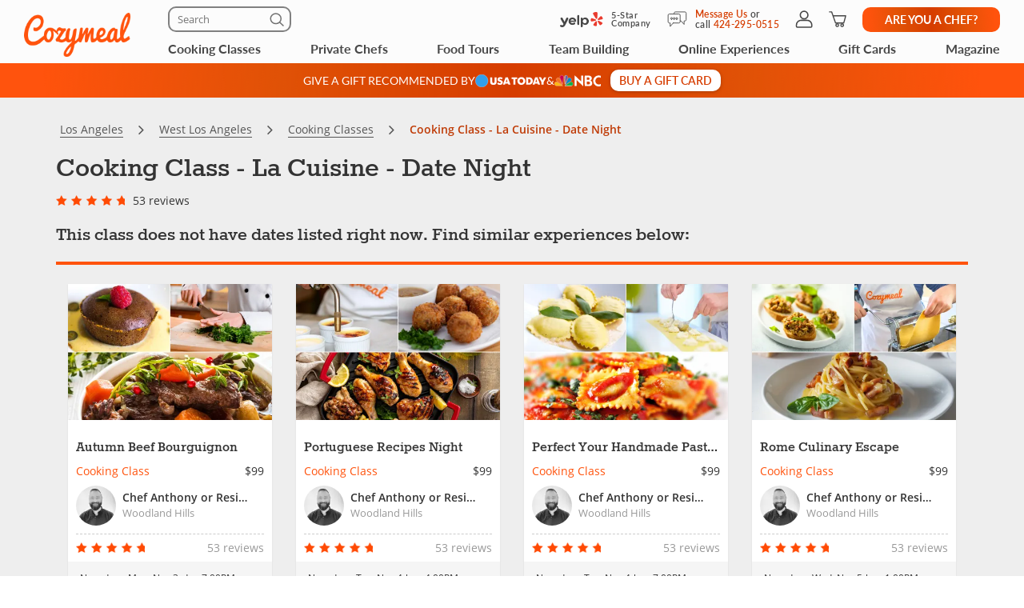

--- FILE ---
content_type: text/css
request_url: https://www.cozymeal.com/assets/css/style_.min.css?v=1761906963
body_size: 90683
content:
/*! normalize.css v3.0.2 | MIT License | git.io/normalize */
html {
  font-family: sans-serif;
  -ms-text-size-adjust: 100%;
  -webkit-text-size-adjust: 100%;
}
body {
  margin: 0;
}
article,
aside,
details,
figcaption,
figure,
footer,
header,
hgroup,
main,
menu,
nav,
section,
summary {
  display: block;
}
audio,
canvas,
progress,
video {
  display: inline-block;
  vertical-align: baseline;
}
audio:not([controls]) {
  display: none;
  height: 0;
}
[hidden],
template {
  display: none;
}
a {
  background-color: transparent;
}
a:active,
a:hover {
  outline: 0;
}
abbr[title] {
  border-bottom: 1px dotted;
}
b,
strong {
  font-weight: bold;
}
dfn {
  font-style: italic;
}
h1 {
  font-size: 2em;
  margin: 0.67em 0;
}
mark {
  background: #ff0;
  color: #000;
}
small {
  font-size: 80%;
}
sub,
sup {
  font-size: 75%;
  line-height: 0;
  position: relative;
  vertical-align: baseline;
}
sup {
  top: -0.5em;
}
sub {
  bottom: -0.25em;
}
img {
  border: 0;
}
svg:not(:root) {
  overflow: hidden;
}
figure {
  margin: 1em 40px;
}
hr {
  box-sizing: content-box;
  height: 0;
}
pre {
  overflow: auto;
}
code,
kbd,
pre,
samp {
  font-family: monospace, monospace;
  font-size: 1em;
}
button,
input,
optgroup,
select,
textarea {
  color: inherit;
  font: inherit;
  margin: 0;
}
button {
  overflow: visible;
}
button,
select {
  text-transform: none;
}
button,
html input[type="button"],
input[type="reset"],
input[type="submit"] {
  -webkit-appearance: button;
  cursor: pointer;
}
button[disabled],
html input[disabled] {
  cursor: default;
}
button::-moz-focus-inner,
input::-moz-focus-inner {
  border: 0;
  padding: 0;
}
input {
  line-height: normal;
}
input[type="checkbox"],
input[type="radio"] {
  box-sizing: border-box;
  padding: 0;
}
input[type="number"]::-webkit-inner-spin-button,
input[type="number"]::-webkit-outer-spin-button {
  height: auto;
}
input[type="search"] {
  -webkit-appearance: textfield;
  box-sizing: content-box;
}
input[type="search"]::-webkit-search-cancel-button,
input[type="search"]::-webkit-search-decoration {
  -webkit-appearance: none;
}
fieldset {
  border: 1px solid #c0c0c0;
  margin: 0 2px;
  padding: 0.35em 0.625em 0.75em;
}
legend {
  border: 0;
  padding: 0;
}
textarea {
  overflow: auto;
}
optgroup {
  font-weight: bold;
}
table {
  border-collapse: collapse;
  border-spacing: 0;
}
td,
th {
  padding: 0;
}
* {
  box-sizing: border-box;
}
*:before,
*:after {
  box-sizing: border-box;
}
html {
  font-size: 10px;
  -webkit-tap-highlight-color: rgba(0, 0, 0, 0);
}
body {
  font-family: "Open Sans", "Helvetica Neue", Helvetica, Arial, sans-serif;
  font-size: 14px;
  line-height: 1.42857143;
  color: #333333;
  background-color: #fff;
}
input,
button,
select,
textarea {
  font-family: inherit;
  font-size: inherit;
  line-height: inherit;
}
a {
  color: #FF530D;
  text-decoration: none;
}
a:hover,
a:focus {
  color: #c03700;
  text-decoration: underline;
}
a:focus {
  outline: thin dotted;
  outline: 5px auto -webkit-focus-ring-color;
  outline-offset: -2px;
}
figure {
  margin: 0;
}
img {
  vertical-align: middle;
}
.img-responsive,
.thumbnail > img,
.thumbnail a > img,
.carousel-inner > .item > img,
.carousel-inner > .item > a > img {
  display: block;
  max-width: 100%;
  height: auto;
}
.img-rounded {
  border-radius: 0;
}
.img-thumbnail {
  padding: 4px;
  line-height: 1.42857143;
  background-color: #fff;
  border: 1px solid #ddd;
  border-radius: 0;
  transition: all 0.2s ease-in-out;
  display: inline-block;
  max-width: 100%;
  height: auto;
}
.img-circle {
  border-radius: 50%;
}
hr {
  margin-top: 20px;
  margin-bottom: 20px;
  border: 0;
  border-top: 1px solid #eeeeee;
}
.sr-only {
  position: absolute;
  width: 1px;
  height: 1px;
  margin: -1px;
  padding: 0;
  overflow: hidden;
  clip: rect(0, 0, 0, 0);
  border: 0;
}
.sr-only-focusable:active,
.sr-only-focusable:focus {
  position: static;
  width: auto;
  height: auto;
  margin: 0;
  overflow: visible;
  clip: auto;
}
[role="button"] {
  cursor: pointer;
}
h1,
h2,
h3,
h4,
h5,
h6,
.h1,
.h2,
.h3,
.h4,
.h5,
.h6 {
  font-family: "Rokkitt", Georgia, "Times New Roman", Times, serif;
  font-weight: 700;
  line-height: 1.1;
  color: inherit;
}
h1 small,
h2 small,
h3 small,
h4 small,
h5 small,
h6 small,
.h1 small,
.h2 small,
.h3 small,
.h4 small,
.h5 small,
.h6 small,
h1 .small,
h2 .small,
h3 .small,
h4 .small,
h5 .small,
h6 .small,
.h1 .small,
.h2 .small,
.h3 .small,
.h4 .small,
.h5 .small,
.h6 .small {
  font-weight: normal;
  line-height: 1;
  color: #999999;
}
h1,
.h1,
h2,
.h2,
h3,
.h3 {
  margin-top: 20px;
  margin-bottom: 10px;
}
h1 small,
.h1 small,
h2 small,
.h2 small,
h3 small,
.h3 small,
h1 .small,
.h1 .small,
h2 .small,
.h2 .small,
h3 .small,
.h3 .small {
  font-size: 65%;
}
h4,
.h4,
h5,
.h5,
h6,
.h6 {
  margin-top: 10px;
  margin-bottom: 10px;
}
h4 small,
.h4 small,
h5 small,
.h5 small,
h6 small,
.h6 small,
h4 .small,
.h4 .small,
h5 .small,
.h5 .small,
h6 .small,
.h6 .small {
  font-size: 75%;
}
h1,
.h1 {
  font-size: 48px;
}
h2,
.h2 {
  font-size: 36px;
}
h3,
.h3 {
  font-size: 24px;
}
h4,
.h4 {
  font-size: 18px;
}
h5,
.h5 {
  font-size: 14px;
}
h6,
.h6 {
  font-size: 12px;
}
p {
  margin: 0 0 10px;
}
.lead {
  margin-bottom: 20px;
  font-size: 16px;
  font-weight: 300;
  line-height: 1.4;
}
@media (min-width: 768px) {
  .lead {
    font-size: 21px;
  }
}
small,
.small {
  font-size: 85%;
}
mark,
.mark {
  background-color: transparent;
  padding: 0.2em;
}
.text-left {
  text-align: left;
}
.text-right {
  text-align: right;
}
.text-center {
  text-align: center;
}
.text-justify {
  text-align: justify;
}
.text-nowrap {
  white-space: nowrap;
}
.text-lowercase {
  text-transform: lowercase;
}
.text-uppercase {
  text-transform: uppercase;
}
.text-capitalize {
  text-transform: capitalize;
}
.text-muted {
  color: #999999;
}
.text-primary {
  color: #FF530D;
}
a.text-primary:hover {
  color: #d93f00;
}
.text-success {
  color: #88c255;
}
a.text-success:hover {
  color: #6fa83c;
}
.text-info {
  color: #5bc0de;
}
a.text-info:hover {
  color: #31b0d5;
}
.text-warning {
  color: #f0ad4e;
}
a.text-warning:hover {
  color: #ec971f;
}
.text-danger {
  color: #d9534f;
}
a.text-danger:hover {
  color: #c9302c;
}
.bg-primary {
  color: #fff;
  background-color: #FF530D;
}
a.bg-primary:hover {
  background-color: #d93f00;
}
.bg-success {
  background-color: transparent;
}
a.bg-success:hover {
  background-color: rgba(0, 0, 0, 0);
}
.bg-info {
  background-color: transparent;
}
a.bg-info:hover {
  background-color: rgba(0, 0, 0, 0);
}
.bg-warning {
  background-color: transparent;
}
a.bg-warning:hover {
  background-color: rgba(0, 0, 0, 0);
}
.bg-danger {
  background-color: transparent;
}
a.bg-danger:hover {
  background-color: rgba(0, 0, 0, 0);
}
.page-header {
  padding-bottom: 9px;
  margin: 40px 0 20px;
  border-bottom: 1px solid #eeeeee;
}
ul,
ol {
  margin-top: 0;
  margin-bottom: 10px;
}
ul ul,
ol ul,
ul ol,
ol ol {
  margin-bottom: 0;
}
.list-unstyled {
  padding-left: 0;
  list-style: none;
}
.list-inline {
  padding-left: 0;
  list-style: none;
  margin-left: -5px;
}
.list-inline > li {
  display: inline-block;
  padding-left: 5px;
  padding-right: 5px;
}
dl {
  margin-top: 0;
  margin-bottom: 20px;
}
dt,
dd {
  line-height: 1.42857143;
}
dt {
  font-weight: bold;
}
dd {
  margin-left: 0;
}
@media (min-width: 991px) {
  .dl-horizontal dt {
    float: left;
    width: 160px;
    clear: left;
    text-align: right;
    overflow: hidden;
    text-overflow: ellipsis;
    white-space: nowrap;
  }
  .dl-horizontal dd {
    margin-left: 180px;
  }
}
abbr[title],
abbr[data-original-title] {
  cursor: help;
  border-bottom: 1px dotted #999999;
}
.initialism {
  font-size: 90%;
  text-transform: uppercase;
}
blockquote {
  padding: 10px 20px;
  margin: 0 0 20px;
  font-size: 17.5px;
  border-left: 5px solid #eeeeee;
}
blockquote p:last-child,
blockquote ul:last-child,
blockquote ol:last-child {
  margin-bottom: 0;
}
blockquote footer,
blockquote small,
blockquote .small {
  display: block;
  font-size: 80%;
  line-height: 1.42857143;
  color: #999999;
}
blockquote footer:before,
blockquote small:before,
blockquote .small:before {
  content: '\2014 \00A0';
}
.blockquote-reverse,
blockquote.pull-right {
  padding-right: 15px;
  padding-left: 0;
  border-right: 5px solid #eeeeee;
  border-left: 0;
  text-align: right;
}
.blockquote-reverse footer:before,
blockquote.pull-right footer:before,
.blockquote-reverse small:before,
blockquote.pull-right small:before,
.blockquote-reverse .small:before,
blockquote.pull-right .small:before {
  content: '';
}
.blockquote-reverse footer:after,
blockquote.pull-right footer:after,
.blockquote-reverse small:after,
blockquote.pull-right small:after,
.blockquote-reverse .small:after,
blockquote.pull-right .small:after {
  content: '\00A0 \2014';
}
address {
  margin-bottom: 20px;
  font-style: normal;
  line-height: 1.42857143;
}
code,
kbd,
pre,
samp {
  font-family: Menlo, Monaco, Consolas, "Courier New", monospace;
}
code {
  padding: 2px 4px;
  font-size: 90%;
  color: #c7254e;
  background-color: #f9f2f4;
  border-radius: 0;
}
kbd {
  padding: 2px 4px;
  font-size: 90%;
  color: #fff;
  background-color: #333;
  border-radius: 0;
  box-shadow: inset 0 -1px 0 rgba(0, 0, 0, 0.25);
}
kbd kbd {
  padding: 0;
  font-size: 100%;
  font-weight: bold;
  box-shadow: none;
}
pre {
  display: block;
  padding: 9.5px;
  margin: 0 0 10px;
  font-size: 13px;
  line-height: 1.42857143;
  word-break: break-all;
  word-wrap: break-word;
  color: #333333;
  background-color: #f5f5f5;
  border: 1px solid #ccc;
  border-radius: 0;
}
pre code {
  padding: 0;
  font-size: inherit;
  color: inherit;
  white-space: pre-wrap;
  background-color: transparent;
  border-radius: 0;
}
.pre-scrollable {
  max-height: 340px;
  overflow-y: scroll;
}
.container {
  margin-right: auto;
  margin-left: auto;
  padding-left: 15px;
  padding-right: 15px;
}
@media (min-width: 768px) {
  .container {
    width: 750px;
  }
}
@media (min-width: 992px) {
  .container {
    width: 970px;
  }
}
@media (min-width: 1200px) {
  .container {
    width: 1170px;
  }
}
.container-fluid {
  margin-right: auto;
  margin-left: auto;
  padding-left: 15px;
  padding-right: 15px;
}
.row {
  margin-left: -15px;
  margin-right: -15px;
}
.col-xs-1,
.col-sm-1,
.col-md-1,
.col-lg-1,
.col-xs-2,
.col-sm-2,
.col-md-2,
.col-lg-2,
.col-xs-3,
.col-sm-3,
.col-md-3,
.col-lg-3,
.col-xs-4,
.col-sm-4,
.col-md-4,
.col-lg-4,
.col-xs-5,
.col-sm-5,
.col-md-5,
.col-lg-5,
.col-xs-6,
.col-sm-6,
.col-md-6,
.col-lg-6,
.col-xs-7,
.col-sm-7,
.col-md-7,
.col-lg-7,
.col-xs-8,
.col-sm-8,
.col-md-8,
.col-lg-8,
.col-xs-9,
.col-sm-9,
.col-md-9,
.col-lg-9,
.col-xs-10,
.col-sm-10,
.col-md-10,
.col-lg-10,
.col-xs-11,
.col-sm-11,
.col-md-11,
.col-lg-11,
.col-xs-12,
.col-sm-12,
.col-md-12,
.col-lg-12 {
  position: relative;
  min-height: 1px;
  padding-left: 15px;
  padding-right: 15px;
}
.col-xs-1,
.col-xs-2,
.col-xs-3,
.col-xs-4,
.col-xs-5,
.col-xs-6,
.col-xs-7,
.col-xs-8,
.col-xs-9,
.col-xs-10,
.col-xs-11,
.col-xs-12 {
  float: left;
}
.col-xs-12 {
  width: 100%;
}
.col-xs-11 {
  width: 91.66666667%;
}
.col-xs-10 {
  width: 83.33333333%;
}
.col-xs-9 {
  width: 75%;
}
.col-xs-8 {
  width: 66.66666667%;
}
.col-xs-7 {
  width: 58.33333333%;
}
.col-xs-6 {
  width: 50%;
}
.col-xs-5 {
  width: 41.66666667%;
}
.col-xs-4 {
  width: 33.33333333%;
}
.col-xs-3 {
  width: 25%;
}
.col-xs-2 {
  width: 16.66666667%;
}
.col-xs-1 {
  width: 8.33333333%;
}
.col-xs-pull-12 {
  right: 100%;
}
.col-xs-pull-11 {
  right: 91.66666667%;
}
.col-xs-pull-10 {
  right: 83.33333333%;
}
.col-xs-pull-9 {
  right: 75%;
}
.col-xs-pull-8 {
  right: 66.66666667%;
}
.col-xs-pull-7 {
  right: 58.33333333%;
}
.col-xs-pull-6 {
  right: 50%;
}
.col-xs-pull-5 {
  right: 41.66666667%;
}
.col-xs-pull-4 {
  right: 33.33333333%;
}
.col-xs-pull-3 {
  right: 25%;
}
.col-xs-pull-2 {
  right: 16.66666667%;
}
.col-xs-pull-1 {
  right: 8.33333333%;
}
.col-xs-pull-0 {
  right: auto;
}
.col-xs-push-12 {
  left: 100%;
}
.col-xs-push-11 {
  left: 91.66666667%;
}
.col-xs-push-10 {
  left: 83.33333333%;
}
.col-xs-push-9 {
  left: 75%;
}
.col-xs-push-8 {
  left: 66.66666667%;
}
.col-xs-push-7 {
  left: 58.33333333%;
}
.col-xs-push-6 {
  left: 50%;
}
.col-xs-push-5 {
  left: 41.66666667%;
}
.col-xs-push-4 {
  left: 33.33333333%;
}
.col-xs-push-3 {
  left: 25%;
}
.col-xs-push-2 {
  left: 16.66666667%;
}
.col-xs-push-1 {
  left: 8.33333333%;
}
.col-xs-push-0 {
  left: auto;
}
.col-xs-offset-12 {
  margin-left: 100%;
}
.col-xs-offset-11 {
  margin-left: 91.66666667%;
}
.col-xs-offset-10 {
  margin-left: 83.33333333%;
}
.col-xs-offset-9 {
  margin-left: 75%;
}
.col-xs-offset-8 {
  margin-left: 66.66666667%;
}
.col-xs-offset-7 {
  margin-left: 58.33333333%;
}
.col-xs-offset-6 {
  margin-left: 50%;
}
.col-xs-offset-5 {
  margin-left: 41.66666667%;
}
.col-xs-offset-4 {
  margin-left: 33.33333333%;
}
.col-xs-offset-3 {
  margin-left: 25%;
}
.col-xs-offset-2 {
  margin-left: 16.66666667%;
}
.col-xs-offset-1 {
  margin-left: 8.33333333%;
}
.col-xs-offset-0 {
  margin-left: 0%;
}
@media (min-width: 768px) {
  .col-sm-1,
  .col-sm-2,
  .col-sm-3,
  .col-sm-4,
  .col-sm-5,
  .col-sm-6,
  .col-sm-7,
  .col-sm-8,
  .col-sm-9,
  .col-sm-10,
  .col-sm-11,
  .col-sm-12 {
    float: left;
  }
  .col-sm-12 {
    width: 100%;
  }
  .col-sm-11 {
    width: 91.66666667%;
  }
  .col-sm-10 {
    width: 83.33333333%;
  }
  .col-sm-9 {
    width: 75%;
  }
  .col-sm-8 {
    width: 66.66666667%;
  }
  .col-sm-7 {
    width: 58.33333333%;
  }
  .col-sm-6 {
    width: 50%;
  }
  .col-sm-5 {
    width: 41.66666667%;
  }
  .col-sm-4 {
    width: 33.33333333%;
  }
  .col-sm-3 {
    width: 25%;
  }
  .col-sm-2 {
    width: 16.66666667%;
  }
  .col-sm-1 {
    width: 8.33333333%;
  }
  .col-sm-pull-12 {
    right: 100%;
  }
  .col-sm-pull-11 {
    right: 91.66666667%;
  }
  .col-sm-pull-10 {
    right: 83.33333333%;
  }
  .col-sm-pull-9 {
    right: 75%;
  }
  .col-sm-pull-8 {
    right: 66.66666667%;
  }
  .col-sm-pull-7 {
    right: 58.33333333%;
  }
  .col-sm-pull-6 {
    right: 50%;
  }
  .col-sm-pull-5 {
    right: 41.66666667%;
  }
  .col-sm-pull-4 {
    right: 33.33333333%;
  }
  .col-sm-pull-3 {
    right: 25%;
  }
  .col-sm-pull-2 {
    right: 16.66666667%;
  }
  .col-sm-pull-1 {
    right: 8.33333333%;
  }
  .col-sm-pull-0 {
    right: auto;
  }
  .col-sm-push-12 {
    left: 100%;
  }
  .col-sm-push-11 {
    left: 91.66666667%;
  }
  .col-sm-push-10 {
    left: 83.33333333%;
  }
  .col-sm-push-9 {
    left: 75%;
  }
  .col-sm-push-8 {
    left: 66.66666667%;
  }
  .col-sm-push-7 {
    left: 58.33333333%;
  }
  .col-sm-push-6 {
    left: 50%;
  }
  .col-sm-push-5 {
    left: 41.66666667%;
  }
  .col-sm-push-4 {
    left: 33.33333333%;
  }
  .col-sm-push-3 {
    left: 25%;
  }
  .col-sm-push-2 {
    left: 16.66666667%;
  }
  .col-sm-push-1 {
    left: 8.33333333%;
  }
  .col-sm-push-0 {
    left: auto;
  }
  .col-sm-offset-12 {
    margin-left: 100%;
  }
  .col-sm-offset-11 {
    margin-left: 91.66666667%;
  }
  .col-sm-offset-10 {
    margin-left: 83.33333333%;
  }
  .col-sm-offset-9 {
    margin-left: 75%;
  }
  .col-sm-offset-8 {
    margin-left: 66.66666667%;
  }
  .col-sm-offset-7 {
    margin-left: 58.33333333%;
  }
  .col-sm-offset-6 {
    margin-left: 50%;
  }
  .col-sm-offset-5 {
    margin-left: 41.66666667%;
  }
  .col-sm-offset-4 {
    margin-left: 33.33333333%;
  }
  .col-sm-offset-3 {
    margin-left: 25%;
  }
  .col-sm-offset-2 {
    margin-left: 16.66666667%;
  }
  .col-sm-offset-1 {
    margin-left: 8.33333333%;
  }
  .col-sm-offset-0 {
    margin-left: 0%;
  }
}
@media (min-width: 992px) {
  .col-md-1,
  .col-md-2,
  .col-md-3,
  .col-md-4,
  .col-md-5,
  .col-md-6,
  .col-md-7,
  .col-md-8,
  .col-md-9,
  .col-md-10,
  .col-md-11,
  .col-md-12 {
    float: left;
  }
  .col-md-12 {
    width: 100%;
  }
  .col-md-11 {
    width: 91.66666667%;
  }
  .col-md-10 {
    width: 83.33333333%;
  }
  .col-md-9 {
    width: 75%;
  }
  .col-md-8 {
    width: 66.66666667%;
  }
  .col-md-7 {
    width: 58.33333333%;
  }
  .col-md-6 {
    width: 50%;
  }
  .col-md-5 {
    width: 41.66666667%;
  }
  .col-md-4 {
    width: 33.33333333%;
  }
  .col-md-3 {
    width: 25%;
  }
  .col-md-2 {
    width: 16.66666667%;
  }
  .col-md-1 {
    width: 8.33333333%;
  }
  .col-md-pull-12 {
    right: 100%;
  }
  .col-md-pull-11 {
    right: 91.66666667%;
  }
  .col-md-pull-10 {
    right: 83.33333333%;
  }
  .col-md-pull-9 {
    right: 75%;
  }
  .col-md-pull-8 {
    right: 66.66666667%;
  }
  .col-md-pull-7 {
    right: 58.33333333%;
  }
  .col-md-pull-6 {
    right: 50%;
  }
  .col-md-pull-5 {
    right: 41.66666667%;
  }
  .col-md-pull-4 {
    right: 33.33333333%;
  }
  .col-md-pull-3 {
    right: 25%;
  }
  .col-md-pull-2 {
    right: 16.66666667%;
  }
  .col-md-pull-1 {
    right: 8.33333333%;
  }
  .col-md-pull-0 {
    right: auto;
  }
  .col-md-push-12 {
    left: 100%;
  }
  .col-md-push-11 {
    left: 91.66666667%;
  }
  .col-md-push-10 {
    left: 83.33333333%;
  }
  .col-md-push-9 {
    left: 75%;
  }
  .col-md-push-8 {
    left: 66.66666667%;
  }
  .col-md-push-7 {
    left: 58.33333333%;
  }
  .col-md-push-6 {
    left: 50%;
  }
  .col-md-push-5 {
    left: 41.66666667%;
  }
  .col-md-push-4 {
    left: 33.33333333%;
  }
  .col-md-push-3 {
    left: 25%;
  }
  .col-md-push-2 {
    left: 16.66666667%;
  }
  .col-md-push-1 {
    left: 8.33333333%;
  }
  .col-md-push-0 {
    left: auto;
  }
  .col-md-offset-12 {
    margin-left: 100%;
  }
  .col-md-offset-11 {
    margin-left: 91.66666667%;
  }
  .col-md-offset-10 {
    margin-left: 83.33333333%;
  }
  .col-md-offset-9 {
    margin-left: 75%;
  }
  .col-md-offset-8 {
    margin-left: 66.66666667%;
  }
  .col-md-offset-7 {
    margin-left: 58.33333333%;
  }
  .col-md-offset-6 {
    margin-left: 50%;
  }
  .col-md-offset-5 {
    margin-left: 41.66666667%;
  }
  .col-md-offset-4 {
    margin-left: 33.33333333%;
  }
  .col-md-offset-3 {
    margin-left: 25%;
  }
  .col-md-offset-2 {
    margin-left: 16.66666667%;
  }
  .col-md-offset-1 {
    margin-left: 8.33333333%;
  }
  .col-md-offset-0 {
    margin-left: 0%;
  }
}
@media (min-width: 1200px) {
  .col-lg-1,
  .col-lg-2,
  .col-lg-3,
  .col-lg-4,
  .col-lg-5,
  .col-lg-6,
  .col-lg-7,
  .col-lg-8,
  .col-lg-9,
  .col-lg-10,
  .col-lg-11,
  .col-lg-12 {
    float: left;
  }
  .col-lg-12 {
    width: 100%;
  }
  .col-lg-11 {
    width: 91.66666667%;
  }
  .col-lg-10 {
    width: 83.33333333%;
  }
  .col-lg-9 {
    width: 75%;
  }
  .col-lg-8 {
    width: 66.66666667%;
  }
  .col-lg-7 {
    width: 58.33333333%;
  }
  .col-lg-6 {
    width: 50%;
  }
  .col-lg-5 {
    width: 41.66666667%;
  }
  .col-lg-4 {
    width: 33.33333333%;
  }
  .col-lg-3 {
    width: 25%;
  }
  .col-lg-2 {
    width: 16.66666667%;
  }
  .col-lg-1 {
    width: 8.33333333%;
  }
  .col-lg-pull-12 {
    right: 100%;
  }
  .col-lg-pull-11 {
    right: 91.66666667%;
  }
  .col-lg-pull-10 {
    right: 83.33333333%;
  }
  .col-lg-pull-9 {
    right: 75%;
  }
  .col-lg-pull-8 {
    right: 66.66666667%;
  }
  .col-lg-pull-7 {
    right: 58.33333333%;
  }
  .col-lg-pull-6 {
    right: 50%;
  }
  .col-lg-pull-5 {
    right: 41.66666667%;
  }
  .col-lg-pull-4 {
    right: 33.33333333%;
  }
  .col-lg-pull-3 {
    right: 25%;
  }
  .col-lg-pull-2 {
    right: 16.66666667%;
  }
  .col-lg-pull-1 {
    right: 8.33333333%;
  }
  .col-lg-pull-0 {
    right: auto;
  }
  .col-lg-push-12 {
    left: 100%;
  }
  .col-lg-push-11 {
    left: 91.66666667%;
  }
  .col-lg-push-10 {
    left: 83.33333333%;
  }
  .col-lg-push-9 {
    left: 75%;
  }
  .col-lg-push-8 {
    left: 66.66666667%;
  }
  .col-lg-push-7 {
    left: 58.33333333%;
  }
  .col-lg-push-6 {
    left: 50%;
  }
  .col-lg-push-5 {
    left: 41.66666667%;
  }
  .col-lg-push-4 {
    left: 33.33333333%;
  }
  .col-lg-push-3 {
    left: 25%;
  }
  .col-lg-push-2 {
    left: 16.66666667%;
  }
  .col-lg-push-1 {
    left: 8.33333333%;
  }
  .col-lg-push-0 {
    left: auto;
  }
  .col-lg-offset-12 {
    margin-left: 100%;
  }
  .col-lg-offset-11 {
    margin-left: 91.66666667%;
  }
  .col-lg-offset-10 {
    margin-left: 83.33333333%;
  }
  .col-lg-offset-9 {
    margin-left: 75%;
  }
  .col-lg-offset-8 {
    margin-left: 66.66666667%;
  }
  .col-lg-offset-7 {
    margin-left: 58.33333333%;
  }
  .col-lg-offset-6 {
    margin-left: 50%;
  }
  .col-lg-offset-5 {
    margin-left: 41.66666667%;
  }
  .col-lg-offset-4 {
    margin-left: 33.33333333%;
  }
  .col-lg-offset-3 {
    margin-left: 25%;
  }
  .col-lg-offset-2 {
    margin-left: 16.66666667%;
  }
  .col-lg-offset-1 {
    margin-left: 8.33333333%;
  }
  .col-lg-offset-0 {
    margin-left: 0%;
  }
}
table {
  background-color: transparent;
}
caption {
  padding-top: 8px;
  padding-bottom: 8px;
  color: #999999;
  text-align: left;
}
th {
  text-align: left;
}
.table {
  width: 100%;
  max-width: 100%;
  margin-bottom: 20px;
}
.table > thead > tr > th,
.table > tbody > tr > th,
.table > tfoot > tr > th,
.table > thead > tr > td,
.table > tbody > tr > td,
.table > tfoot > tr > td {
  padding: 8px;
  line-height: 1.42857143;
  vertical-align: top;
  border-top: 1px solid #ddd;
}
.table > thead > tr > th {
  vertical-align: bottom;
  border-bottom: 2px solid #ddd;
}
.table > caption + thead > tr:first-child > th,
.table > colgroup + thead > tr:first-child > th,
.table > thead:first-child > tr:first-child > th,
.table > caption + thead > tr:first-child > td,
.table > colgroup + thead > tr:first-child > td,
.table > thead:first-child > tr:first-child > td {
  border-top: 0;
}
.table > tbody + tbody {
  border-top: 2px solid #ddd;
}
.table .table {
  background-color: #fff;
}
.table-condensed > thead > tr > th,
.table-condensed > tbody > tr > th,
.table-condensed > tfoot > tr > th,
.table-condensed > thead > tr > td,
.table-condensed > tbody > tr > td,
.table-condensed > tfoot > tr > td {
  padding: 5px;
}
.table-bordered {
  border: 1px solid #ddd;
}
.table-bordered > thead > tr > th,
.table-bordered > tbody > tr > th,
.table-bordered > tfoot > tr > th,
.table-bordered > thead > tr > td,
.table-bordered > tbody > tr > td,
.table-bordered > tfoot > tr > td {
  border: 1px solid #ddd;
}
.table-bordered > thead > tr > th,
.table-bordered > thead > tr > td {
  border-bottom-width: 2px;
}
.table-striped > tbody > tr:nth-of-type(odd) {
  background-color: #f9f9f9;
}
.table-hover > tbody > tr:hover {
  background-color: #f5f5f5;
}
table col[class*="col-"] {
  position: static;
  float: none;
  display: table-column;
}
table td[class*="col-"],
table th[class*="col-"] {
  position: static;
  float: none;
  display: table-cell;
}
.table > thead > tr > td.active,
.table > tbody > tr > td.active,
.table > tfoot > tr > td.active,
.table > thead > tr > th.active,
.table > tbody > tr > th.active,
.table > tfoot > tr > th.active,
.table > thead > tr.active > td,
.table > tbody > tr.active > td,
.table > tfoot > tr.active > td,
.table > thead > tr.active > th,
.table > tbody > tr.active > th,
.table > tfoot > tr.active > th {
  background-color: #f5f5f5;
}
.table-hover > tbody > tr > td.active:hover,
.table-hover > tbody > tr > th.active:hover,
.table-hover > tbody > tr.active:hover > td,
.table-hover > tbody > tr:hover > .active,
.table-hover > tbody > tr.active:hover > th {
  background-color: #e8e8e8;
}
.table > thead > tr > td.success,
.table > tbody > tr > td.success,
.table > tfoot > tr > td.success,
.table > thead > tr > th.success,
.table > tbody > tr > th.success,
.table > tfoot > tr > th.success,
.table > thead > tr.success > td,
.table > tbody > tr.success > td,
.table > tfoot > tr.success > td,
.table > thead > tr.success > th,
.table > tbody > tr.success > th,
.table > tfoot > tr.success > th {
  background-color: #d7eac6;
}
.table-hover > tbody > tr > td.success:hover,
.table-hover > tbody > tr > th.success:hover,
.table-hover > tbody > tr.success:hover > td,
.table-hover > tbody > tr:hover > .success,
.table-hover > tbody > tr.success:hover > th {
  background-color: #cae4b3;
}
.table > thead > tr > td.info,
.table > tbody > tr > td.info,
.table > tfoot > tr > td.info,
.table > thead > tr > th.info,
.table > tbody > tr > th.info,
.table > tfoot > tr > th.info,
.table > thead > tr.info > td,
.table > tbody > tr.info > td,
.table > tfoot > tr.info > td,
.table > thead > tr.info > th,
.table > tbody > tr.info > th,
.table > tfoot > tr.info > th {
  background-color: #daf1f8;
}
.table-hover > tbody > tr > td.info:hover,
.table-hover > tbody > tr > th.info:hover,
.table-hover > tbody > tr.info:hover > td,
.table-hover > tbody > tr:hover > .info,
.table-hover > tbody > tr.info:hover > th {
  background-color: #c5e9f3;
}
.table > thead > tr > td.warning,
.table > tbody > tr > td.warning,
.table > tfoot > tr > td.warning,
.table > thead > tr > th.warning,
.table > tbody > tr > th.warning,
.table > tfoot > tr > th.warning,
.table > thead > tr.warning > td,
.table > tbody > tr.warning > td,
.table > tfoot > tr.warning > td,
.table > thead > tr.warning > th,
.table > tbody > tr.warning > th,
.table > tfoot > tr.warning > th {
  background-color: #fceedb;
}
.table-hover > tbody > tr > td.warning:hover,
.table-hover > tbody > tr > th.warning:hover,
.table-hover > tbody > tr.warning:hover > td,
.table-hover > tbody > tr:hover > .warning,
.table-hover > tbody > tr.warning:hover > th {
  background-color: #fae3c4;
}
.table > thead > tr > td.danger,
.table > tbody > tr > td.danger,
.table > tfoot > tr > td.danger,
.table > thead > tr > th.danger,
.table > tbody > tr > th.danger,
.table > tfoot > tr > th.danger,
.table > thead > tr.danger > td,
.table > tbody > tr.danger > td,
.table > tfoot > tr.danger > td,
.table > thead > tr.danger > th,
.table > tbody > tr.danger > th,
.table > tfoot > tr.danger > th {
  background-color: #f4cecd;
}
.table-hover > tbody > tr > td.danger:hover,
.table-hover > tbody > tr > th.danger:hover,
.table-hover > tbody > tr.danger:hover > td,
.table-hover > tbody > tr:hover > .danger,
.table-hover > tbody > tr.danger:hover > th {
  background-color: #f0b9b8;
}
.table-responsive {
  overflow-x: auto;
  min-height: 0.01%;
}
@media screen and (max-width: 767px) {
  .table-responsive {
    width: 100%;
    margin-bottom: 15px;
    overflow-y: hidden;
    -ms-overflow-style: -ms-autohiding-scrollbar;
    border: 1px solid #ddd;
  }
  .table-responsive > .table {
    margin-bottom: 0;
  }
  .table-responsive > .table > thead > tr > th,
  .table-responsive > .table > tbody > tr > th,
  .table-responsive > .table > tfoot > tr > th,
  .table-responsive > .table > thead > tr > td,
  .table-responsive > .table > tbody > tr > td,
  .table-responsive > .table > tfoot > tr > td {
    white-space: nowrap;
  }
  .table-responsive > .table-bordered {
    border: 0;
  }
  .table-responsive > .table-bordered > thead > tr > th:first-child,
  .table-responsive > .table-bordered > tbody > tr > th:first-child,
  .table-responsive > .table-bordered > tfoot > tr > th:first-child,
  .table-responsive > .table-bordered > thead > tr > td:first-child,
  .table-responsive > .table-bordered > tbody > tr > td:first-child,
  .table-responsive > .table-bordered > tfoot > tr > td:first-child {
    border-left: 0;
  }
  .table-responsive > .table-bordered > thead > tr > th:last-child,
  .table-responsive > .table-bordered > tbody > tr > th:last-child,
  .table-responsive > .table-bordered > tfoot > tr > th:last-child,
  .table-responsive > .table-bordered > thead > tr > td:last-child,
  .table-responsive > .table-bordered > tbody > tr > td:last-child,
  .table-responsive > .table-bordered > tfoot > tr > td:last-child {
    border-right: 0;
  }
  .table-responsive > .table-bordered > tbody > tr:last-child > th,
  .table-responsive > .table-bordered > tfoot > tr:last-child > th,
  .table-responsive > .table-bordered > tbody > tr:last-child > td,
  .table-responsive > .table-bordered > tfoot > tr:last-child > td {
    border-bottom: 0;
  }
}
fieldset {
  padding: 0;
  margin: 0;
  border: 0;
  min-width: 0;
}
legend {
  display: block;
  width: 100%;
  padding: 0;
  margin-bottom: 20px;
  font-size: 21px;
  line-height: inherit;
  color: #333333;
  border: 0;
  border-bottom: 1px solid #e5e5e5;
}
label {
  display: inline-block;
  max-width: 100%;
  margin-bottom: 5px;
  font-weight: bold;
}
input[type="search"] {
  box-sizing: border-box;
}
input[type="radio"],
input[type="checkbox"] {
  margin: 4px 0 0;
  margin-top: 1px \9;
  line-height: normal;
}
input[type="file"] {
  display: block;
}
input[type="range"] {
  display: block;
  width: 100%;
}
select[multiple],
select[size] {
  height: auto;
}
input[type="file"]:focus,
input[type="radio"]:focus,
input[type="checkbox"]:focus {
  outline: thin dotted;
  outline: 5px auto -webkit-focus-ring-color;
  outline-offset: -2px;
}
output {
  display: block;
  padding-top: 7px;
  font-size: 14px;
  line-height: 1.42857143;
  color: #555555;
}
.form-control {
  display: block;
  width: 100%;
  height: 34px;
  padding: 6px 12px;
  font-size: 14px;
  line-height: 1.42857143;
  color: #555555;
  background-color: #fff;
  background-image: none;
  border: 1px solid #ccc;
  border-radius: 0;
  box-shadow: inset 0 1px 1px rgba(0, 0, 0, 0.075);
  transition: border-color ease-in-out .15s, box-shadow ease-in-out .15s;
}
.form-control:focus {
  border-color: #66afe9;
  outline: 0;
  box-shadow: inset 0 1px 1px rgba(0,0,0,.075), 0 0 8px rgba(102, 175, 233, 0.6);
}
.form-control::-moz-placeholder {
  color: #999;
  opacity: 1;
}
.form-control:-ms-input-placeholder {
  color: #999;
}
.form-control::-webkit-input-placeholder {
  color: #999;
}
.form-control[disabled],
.form-control[readonly],
fieldset[disabled] .form-control {
  background-color: #eeeeee;
  opacity: 1;
}
.form-control[disabled],
fieldset[disabled] .form-control {
  cursor: not-allowed;
}
textarea.form-control {
  height: auto;
}
input[type="search"] {
  -webkit-appearance: none;
}
@media screen and (-webkit-min-device-pixel-ratio: 0) {
  input[type="date"],
  input[type="time"],
  input[type="datetime-local"],
  input[type="month"] {
    line-height: 34px;
  }
  input[type="date"].input-sm,
  input[type="time"].input-sm,
  input[type="datetime-local"].input-sm,
  input[type="month"].input-sm,
  .input-group-sm input[type="date"],
  .input-group-sm input[type="time"],
  .input-group-sm input[type="datetime-local"],
  .input-group-sm input[type="month"] {
    line-height: 30px;
  }
  input[type="date"].input-lg,
  input[type="time"].input-lg,
  input[type="datetime-local"].input-lg,
  input[type="month"].input-lg,
  .input-group-lg input[type="date"],
  .input-group-lg input[type="time"],
  .input-group-lg input[type="datetime-local"],
  .input-group-lg input[type="month"] {
    line-height: 46px;
  }
}
.form-group {
  margin-bottom: 15px;
}
.radio,
.checkbox {
  position: relative;
  display: block;
  margin-top: 10px;
  margin-bottom: 10px;
}
.radio label,
.checkbox label {
  min-height: 20px;
  padding-left: 20px;
  margin-bottom: 0;
  font-weight: normal;
  cursor: pointer;
}
.radio input[type="radio"],
.radio-inline input[type="radio"],
.checkbox input[type="checkbox"],
.checkbox-inline input[type="checkbox"] {
  position: absolute;
  margin-left: -20px;
  margin-top: 4px \9;
}
.radio + .radio,
.checkbox + .checkbox {
  margin-top: -5px;
}
.radio-inline,
.checkbox-inline {
  position: relative;
  display: inline-block;
  padding-left: 20px;
  margin-bottom: 0;
  vertical-align: middle;
  font-weight: normal;
  cursor: pointer;
}
.radio-inline + .radio-inline,
.checkbox-inline + .checkbox-inline {
  margin-top: 0;
  margin-left: 10px;
}
input[type="radio"][disabled],
input[type="checkbox"][disabled],
input[type="radio"].disabled,
input[type="checkbox"].disabled,
fieldset[disabled] input[type="radio"],
fieldset[disabled] input[type="checkbox"] {
  cursor: not-allowed;
}
.radio-inline.disabled,
.checkbox-inline.disabled,
fieldset[disabled] .radio-inline,
fieldset[disabled] .checkbox-inline {
  cursor: not-allowed;
}
.radio.disabled label,
.checkbox.disabled label,
fieldset[disabled] .radio label,
fieldset[disabled] .checkbox label {
  cursor: not-allowed;
}
.form-control-static {
  padding-top: 7px;
  padding-bottom: 7px;
  margin-bottom: 0;
  min-height: 34px;
}
.form-control-static.input-lg,
.form-control-static.input-sm {
  padding-left: 0;
  padding-right: 0;
}
.input-sm {
  height: 30px;
  padding: 5px 10px;
  font-size: 12px;
  line-height: 1.5;
  border-radius: 0;
}
select.input-sm {
  height: 30px;
  line-height: 30px;
}
textarea.input-sm,
select[multiple].input-sm {
  height: auto;
}
.form-group-sm .form-control {
  height: 30px;
  padding: 5px 10px;
  font-size: 12px;
  line-height: 1.5;
  border-radius: 0;
}
select.form-group-sm .form-control {
  height: 30px;
  line-height: 30px;
}
textarea.form-group-sm .form-control,
select[multiple].form-group-sm .form-control {
  height: auto;
}
.form-group-sm .form-control-static {
  height: 30px;
  padding: 5px 10px;
  font-size: 12px;
  line-height: 1.5;
  min-height: 32px;
}
.input-lg {
  height: 46px;
  padding: 10px 16px;
  font-size: 18px;
  line-height: 1.3333333;
  border-radius: 0;
}
select.input-lg {
  height: 46px;
  line-height: 46px;
}
textarea.input-lg,
select[multiple].input-lg {
  height: auto;
}
.form-group-lg .form-control {
  height: 46px;
  padding: 10px 16px;
  font-size: 18px;
  line-height: 1.3333333;
  border-radius: 0;
}
select.form-group-lg .form-control {
  height: 46px;
  line-height: 46px;
}
textarea.form-group-lg .form-control,
select[multiple].form-group-lg .form-control {
  height: auto;
}
.form-group-lg .form-control-static {
  height: 46px;
  padding: 10px 16px;
  font-size: 18px;
  line-height: 1.3333333;
  min-height: 38px;
}
.has-feedback {
  position: relative;
}
.has-feedback .form-control {
  padding-right: 42.5px;
}
.form-control-feedback {
  position: absolute;
  top: 0;
  right: 0;
  z-index: 2;
  display: block;
  width: 34px;
  height: 34px;
  line-height: 34px;
  text-align: center;
  pointer-events: none;
}
.input-lg + .form-control-feedback {
  width: 46px;
  height: 46px;
  line-height: 46px;
}
.input-sm + .form-control-feedback {
  width: 30px;
  height: 30px;
  line-height: 30px;
}
.has-success .help-block,
.has-success .control-label,
.has-success .radio,
.has-success .checkbox,
.has-success .radio-inline,
.has-success .checkbox-inline,
.has-success.radio label,
.has-success.checkbox label,
.has-success.radio-inline label,
.has-success.checkbox-inline label {
  color: #88c255;
}
.has-success .form-control {
  border-color: #88c255;
  box-shadow: inset 0 1px 1px rgba(0, 0, 0, 0.075);
}
.has-success .form-control:focus {
  border-color: #6fa83c;
  box-shadow: inset 0 1px 1px rgba(0, 0, 0, 0.075), 0 0 6px #bddda0;
}
.has-success .input-group-addon {
  color: #88c255;
  border-color: #88c255;
  background-color: transparent;
}
.has-success .form-control-feedback {
  color: #88c255;
}
.has-warning .help-block,
.has-warning .control-label,
.has-warning .radio,
.has-warning .checkbox,
.has-warning .radio-inline,
.has-warning .checkbox-inline,
.has-warning.radio label,
.has-warning.checkbox label,
.has-warning.radio-inline label,
.has-warning.checkbox-inline label {
  color: #f0ad4e;
}
.has-warning .form-control {
  border-color: #f0ad4e;
  box-shadow: inset 0 1px 1px rgba(0, 0, 0, 0.075);
}
.has-warning .form-control:focus {
  border-color: #ec971f;
  box-shadow: inset 0 1px 1px rgba(0, 0, 0, 0.075), 0 0 6px #f8d9ac;
}
.has-warning .input-group-addon {
  color: #f0ad4e;
  border-color: #f0ad4e;
  background-color: transparent;
}
.has-warning .form-control-feedback {
  color: #f0ad4e;
}
.has-error .help-block,
.has-error .control-label,
.has-error .radio,
.has-error .checkbox,
.has-error .radio-inline,
.has-error .checkbox-inline,
.has-error.radio label,
.has-error.checkbox label,
.has-error.radio-inline label,
.has-error.checkbox-inline label {
  color: #d9534f;
}
.has-error .form-control {
  border-color: #d9534f;
  box-shadow: inset 0 1px 1px rgba(0, 0, 0, 0.075);
}
.has-error .form-control:focus {
  border-color: #c9302c;
  box-shadow: inset 0 1px 1px rgba(0, 0, 0, 0.075), 0 0 6px #eba5a3;
}
.has-error .input-group-addon {
  color: #d9534f;
  border-color: #d9534f;
  background-color: transparent;
}
.has-error .form-control-feedback {
  color: #d9534f;
}
.has-feedback label ~ .form-control-feedback {
  top: 25px;
}
.has-feedback label.sr-only ~ .form-control-feedback {
  top: 0;
}
.help-block {
  display: block;
  margin-top: 5px;
  margin-bottom: 10px;
  color: #737373;
}
@media (min-width: 768px) {
  .form-inline .form-group {
    display: inline-block;
    margin-bottom: 0;
    vertical-align: middle;
  }
  .form-inline .form-control {
    display: inline-block;
    width: auto;
    vertical-align: middle;
  }
  .form-inline .form-control-static {
    display: inline-block;
  }
  .form-inline .input-group {
    display: inline-table;
    vertical-align: middle;
  }
  .form-inline .input-group .input-group-addon,
  .form-inline .input-group .input-group-btn,
  .form-inline .input-group .form-control {
    width: auto;
  }
  .form-inline .input-group > .form-control {
    width: 100%;
  }
  .form-inline .control-label {
    margin-bottom: 0;
    vertical-align: middle;
  }
  .form-inline .radio,
  .form-inline .checkbox {
    display: inline-block;
    margin-top: 0;
    margin-bottom: 0;
    vertical-align: middle;
  }
  .form-inline .radio label,
  .form-inline .checkbox label {
    padding-left: 0;
  }
  .form-inline .radio input[type="radio"],
  .form-inline .checkbox input[type="checkbox"] {
    position: relative;
    margin-left: 0;
  }
  .form-inline .has-feedback .form-control-feedback {
    top: 0;
  }
}
.form-horizontal .radio,
.form-horizontal .checkbox,
.form-horizontal .radio-inline,
.form-horizontal .checkbox-inline {
  margin-top: 0;
  margin-bottom: 0;
  padding-top: 7px;
}
.form-horizontal .radio,
.form-horizontal .checkbox {
  min-height: 27px;
}
.form-horizontal .form-group {
  margin-left: -15px;
  margin-right: -15px;
}
@media (min-width: 768px) {
  .form-horizontal .control-label {
    text-align: right;
    margin-bottom: 0;
    padding-top: 7px;
  }
}
.form-horizontal .has-feedback .form-control-feedback {
  right: 15px;
}
@media (min-width: 768px) {
  .form-horizontal .form-group-lg .control-label {
    padding-top: 14.333333px;
  }
}
@media (min-width: 768px) {
  .form-horizontal .form-group-sm .control-label {
    padding-top: 6px;
  }
}
.btn {
  display: inline-block;
  margin-bottom: 0;
  font-weight: normal;
  text-align: center;
  vertical-align: middle;
  touch-action: manipulation;
  cursor: pointer;
  background-image: none;
  border: 1px solid transparent;
  white-space: nowrap;
  padding: 6px 12px;
  font-size: 14px;
  line-height: 1.42857143;
  border-radius: 0;
  -webkit-user-select: none;
  -moz-user-select: none;
  user-select: none;
}
.btn:focus,
.btn:active:focus,
.btn.active:focus,
.btn.focus,
.btn:active.focus,
.btn.active.focus {
  outline: thin dotted;
  outline: 5px auto -webkit-focus-ring-color;
  outline-offset: -2px;
}
.btn:hover,
.btn:focus,
.btn.focus {
  color: #333;
  text-decoration: none;
}
.btn:active,
.btn.active {
  outline: 0;
  background-image: none;
  box-shadow: inset 0 3px 5px rgba(0, 0, 0, 0.125);
}
.btn.disabled,
.btn[disabled],
fieldset[disabled] .btn {
  cursor: not-allowed;
  pointer-events: none;
  opacity: 0.65;
  filter: alpha(opacity=65);
  box-shadow: none;
}
.btn-default {
  color: #333;
  background-color: #fff;
  border-color: #ccc;
}
.btn-default:hover,
.btn-default:focus,
.btn-default.focus,
.btn-default:active,
.btn-default.active,
.open > .dropdown-toggle.btn-default {
  color: #333;
  background-color: #e6e6e6;
  border-color: #adadad;
}
.btn-default:active,
.btn-default.active,
.open > .dropdown-toggle.btn-default {
  background-image: none;
}
.btn-default.disabled,
.btn-default[disabled],
fieldset[disabled] .btn-default,
.btn-default.disabled:hover,
.btn-default[disabled]:hover,
fieldset[disabled] .btn-default:hover,
.btn-default.disabled:focus,
.btn-default[disabled]:focus,
fieldset[disabled] .btn-default:focus,
.btn-default.disabled.focus,
.btn-default[disabled].focus,
fieldset[disabled] .btn-default.focus,
.btn-default.disabled:active,
.btn-default[disabled]:active,
fieldset[disabled] .btn-default:active,
.btn-default.disabled.active,
.btn-default[disabled].active,
fieldset[disabled] .btn-default.active {
  background-color: #fff;
  border-color: #ccc;
}
.btn-default .badge {
  color: #fff;
  background-color: #333;
}
.btn-primary {
  color: #fff;
  background-color: #FF530D;
  border-color: #f34600;
}
.btn-primary:hover,
.btn-primary:focus,
.btn-primary.focus,
.btn-primary:active,
.btn-primary.active,
.open > .dropdown-toggle.btn-primary {
  color: #fff;
  background-color: #d93f00;
  border-color: #b53400;
}
.btn-primary:active,
.btn-primary.active,
.open > .dropdown-toggle.btn-primary {
  background-image: none;
}
.btn-primary.disabled,
.btn-primary[disabled],
fieldset[disabled] .btn-primary,
.btn-primary.disabled:hover,
.btn-primary[disabled]:hover,
fieldset[disabled] .btn-primary:hover,
.btn-primary.disabled:focus,
.btn-primary[disabled]:focus,
fieldset[disabled] .btn-primary:focus,
.btn-primary.disabled.focus,
.btn-primary[disabled].focus,
fieldset[disabled] .btn-primary.focus,
.btn-primary.disabled:active,
.btn-primary[disabled]:active,
fieldset[disabled] .btn-primary:active,
.btn-primary.disabled.active,
.btn-primary[disabled].active,
fieldset[disabled] .btn-primary.active {
  background-color: #FF530D;
  border-color: #f34600;
}
.btn-primary .badge {
  color: #FF530D;
  background-color: #fff;
}
.btn-success {
  color: #fff;
  background-color: #5cb85c;
  border-color: #4cae4c;
}
.btn-success:hover,
.btn-success:focus,
.btn-success.focus,
.btn-success:active,
.btn-success.active,
.open > .dropdown-toggle.btn-success {
  color: #fff;
  background-color: #449d44;
  border-color: #398439;
}
.btn-success:active,
.btn-success.active,
.open > .dropdown-toggle.btn-success {
  background-image: none;
}
.btn-success.disabled,
.btn-success[disabled],
fieldset[disabled] .btn-success,
.btn-success.disabled:hover,
.btn-success[disabled]:hover,
fieldset[disabled] .btn-success:hover,
.btn-success.disabled:focus,
.btn-success[disabled]:focus,
fieldset[disabled] .btn-success:focus,
.btn-success.disabled.focus,
.btn-success[disabled].focus,
fieldset[disabled] .btn-success.focus,
.btn-success.disabled:active,
.btn-success[disabled]:active,
fieldset[disabled] .btn-success:active,
.btn-success.disabled.active,
.btn-success[disabled].active,
fieldset[disabled] .btn-success.active {
  background-color: #5cb85c;
  border-color: #4cae4c;
}
.btn-success .badge {
  color: #5cb85c;
  background-color: #fff;
}
.btn-info {
  color: #fff;
  background-color: #5bc0de;
  border-color: #46b8da;
}
.btn-info:hover,
.btn-info:focus,
.btn-info.focus,
.btn-info:active,
.btn-info.active,
.open > .dropdown-toggle.btn-info {
  color: #fff;
  background-color: #31b0d5;
  border-color: #269abc;
}
.btn-info:active,
.btn-info.active,
.open > .dropdown-toggle.btn-info {
  background-image: none;
}
.btn-info.disabled,
.btn-info[disabled],
fieldset[disabled] .btn-info,
.btn-info.disabled:hover,
.btn-info[disabled]:hover,
fieldset[disabled] .btn-info:hover,
.btn-info.disabled:focus,
.btn-info[disabled]:focus,
fieldset[disabled] .btn-info:focus,
.btn-info.disabled.focus,
.btn-info[disabled].focus,
fieldset[disabled] .btn-info.focus,
.btn-info.disabled:active,
.btn-info[disabled]:active,
fieldset[disabled] .btn-info:active,
.btn-info.disabled.active,
.btn-info[disabled].active,
fieldset[disabled] .btn-info.active {
  background-color: #5bc0de;
  border-color: #46b8da;
}
.btn-info .badge {
  color: #5bc0de;
  background-color: #fff;
}
.btn-warning {
  color: #fff;
  background-color: #f0ad4e;
  border-color: #eea236;
}
.btn-warning:hover,
.btn-warning:focus,
.btn-warning.focus,
.btn-warning:active,
.btn-warning.active,
.open > .dropdown-toggle.btn-warning {
  color: #fff;
  background-color: #ec971f;
  border-color: #d58512;
}
.btn-warning:active,
.btn-warning.active,
.open > .dropdown-toggle.btn-warning {
  background-image: none;
}
.btn-warning.disabled,
.btn-warning[disabled],
fieldset[disabled] .btn-warning,
.btn-warning.disabled:hover,
.btn-warning[disabled]:hover,
fieldset[disabled] .btn-warning:hover,
.btn-warning.disabled:focus,
.btn-warning[disabled]:focus,
fieldset[disabled] .btn-warning:focus,
.btn-warning.disabled.focus,
.btn-warning[disabled].focus,
fieldset[disabled] .btn-warning.focus,
.btn-warning.disabled:active,
.btn-warning[disabled]:active,
fieldset[disabled] .btn-warning:active,
.btn-warning.disabled.active,
.btn-warning[disabled].active,
fieldset[disabled] .btn-warning.active {
  background-color: #f0ad4e;
  border-color: #eea236;
}
.btn-warning .badge {
  color: #f0ad4e;
  background-color: #fff;
}
.btn-danger {
  color: #fff;
  background-color: #d9534f;
  border-color: #d43f3a;
}
.btn-danger:hover,
.btn-danger:focus,
.btn-danger.focus,
.btn-danger:active,
.btn-danger.active,
.open > .dropdown-toggle.btn-danger {
  color: #fff;
  background-color: #c9302c;
  border-color: #ac2925;
}
.btn-danger:active,
.btn-danger.active,
.open > .dropdown-toggle.btn-danger {
  background-image: none;
}
.btn-danger.disabled,
.btn-danger[disabled],
fieldset[disabled] .btn-danger,
.btn-danger.disabled:hover,
.btn-danger[disabled]:hover,
fieldset[disabled] .btn-danger:hover,
.btn-danger.disabled:focus,
.btn-danger[disabled]:focus,
fieldset[disabled] .btn-danger:focus,
.btn-danger.disabled.focus,
.btn-danger[disabled].focus,
fieldset[disabled] .btn-danger.focus,
.btn-danger.disabled:active,
.btn-danger[disabled]:active,
fieldset[disabled] .btn-danger:active,
.btn-danger.disabled.active,
.btn-danger[disabled].active,
fieldset[disabled] .btn-danger.active {
  background-color: #d9534f;
  border-color: #d43f3a;
}
.btn-danger .badge {
  color: #d9534f;
  background-color: #fff;
}
.btn-link {
  color: #FF530D;
  font-weight: normal;
  border-radius: 0;
}
.btn-link,
.btn-link:active,
.btn-link.active,
.btn-link[disabled],
fieldset[disabled] .btn-link {
  background-color: transparent;
  box-shadow: none;
}
.btn-link,
.btn-link:hover,
.btn-link:focus,
.btn-link:active {
  border-color: transparent;
}
.btn-link:hover,
.btn-link:focus {
  color: #c03700;
  text-decoration: underline;
  background-color: transparent;
}
.btn-link[disabled]:hover,
fieldset[disabled] .btn-link:hover,
.btn-link[disabled]:focus,
fieldset[disabled] .btn-link:focus {
  color: #999999;
  text-decoration: none;
}
.btn-lg,
.btn-group-lg > .btn {
  padding: 10px 16px;
  font-size: 18px;
  line-height: 1.3333333;
  border-radius: 0;
}
.btn-sm,
.btn-group-sm > .btn {
  padding: 5px 10px;
  font-size: 12px;
  line-height: 1.5;
  border-radius: 0;
}
.btn-xs,
.btn-group-xs > .btn {
  padding: 1px 5px;
  font-size: 12px;
  line-height: 1.5;
  border-radius: 0;
}
.btn-block {
  display: block;
  width: 100%;
}
.btn-block + .btn-block {
  margin-top: 5px;
}
input[type="submit"].btn-block,
input[type="reset"].btn-block,
input[type="button"].btn-block {
  width: 100%;
}
.fade {
  opacity: 0;
  transition: opacity 0.15s linear;
}
.fade.in {
  opacity: 1;
}
.collapse {
  display: none;
}
.collapse.in {
  display: block;
}
tr.collapse.in {
  display: table-row;
}
tbody.collapse.in {
  display: table-row-group;
}
.collapsing {
  position: relative;
  height: 0;
  overflow: hidden;
  transition-property: height, visibility;
  transition-duration: 0.35s;
  transition-timing-function: ease;
}
.caret {
  display: inline-block;
  width: 0;
  height: 0;
  margin-left: 2px;
  vertical-align: middle;
  border-top: 4px dashed;
  border-right: 4px solid transparent;
  border-left: 4px solid transparent;
}
.dropup,
.dropdown {
  position: relative;
}
.dropdown-toggle:focus {
  outline: 0;
}
.dropdown-menu {
  position: absolute;
  top: 100%;
  left: 0;
  z-index: 1000;
  display: none;
  float: left;
  min-width: 160px;
  padding: 5px 0;
  margin: 2px 0 0;
  list-style: none;
  font-size: 14px;
  text-align: left;
  background-color: #fff;
  border: 1px solid #eeeeee;
  border-radius: 0;
  box-shadow: 0 6px 12px rgba(0, 0, 0, 0.175);
  background-clip: padding-box;
}
.dropdown-menu.pull-right {
  right: 0;
  left: auto;
}
.dropdown-menu .divider {
  height: 1px;
  margin: 9px 0;
  overflow: hidden;
  background-color: #e5e5e5;
}
.dropdown-menu > li > a {
  display: block;
  padding: 3px 20px;
  clear: both;
  font-weight: normal;
  line-height: 1.42857143;
  color: #333333;
  white-space: nowrap;
}
.dropdown-menu > li > a:hover,
.dropdown-menu > li > a:focus {
  text-decoration: none;
  color: #FF530D;
  background-color: transparent;
}
.dropdown-menu > .active > a,
.dropdown-menu > .active > a:hover,
.dropdown-menu > .active > a:focus {
  color: #fff;
  text-decoration: none;
  outline: 0;
  background-color: #FF530D;
}
.dropdown-menu > .disabled > a,
.dropdown-menu > .disabled > a:hover,
.dropdown-menu > .disabled > a:focus {
  color: #999999;
}
.dropdown-menu > .disabled > a:hover,
.dropdown-menu > .disabled > a:focus {
  text-decoration: none;
  background-color: transparent;
  background-image: none;
  filter: progid:DXImageTransform.Microsoft.gradient(enabled = false);
  cursor: not-allowed;
}
.open > .dropdown-menu {
  display: block;
}
.open > a {
  outline: 0;
}
.dropdown-menu-right {
  left: auto;
  right: 0;
}
.dropdown-menu-left {
  left: 0;
  right: auto;
}
.dropdown-header {
  display: block;
  padding: 3px 20px;
  font-size: 12px;
  line-height: 1.42857143;
  color: #999999;
  white-space: nowrap;
}
.dropdown-backdrop {
  position: fixed;
  left: 0;
  right: 0;
  bottom: 0;
  top: 0;
  z-index: 990;
}
.pull-right > .dropdown-menu {
  right: 0;
  left: auto;
}
.dropup .caret,
.navbar-fixed-bottom .dropdown .caret {
  border-top: 0;
  border-bottom: 4px solid;
  content: "";
}
.dropup .dropdown-menu,
.navbar-fixed-bottom .dropdown .dropdown-menu {
  top: auto;
  bottom: 100%;
  margin-bottom: 2px;
}
@media (min-width: 991px) {
  .navbar-right .dropdown-menu {
    left: auto;
    right: 0;
  }
  .navbar-right .dropdown-menu-left {
    left: 0;
    right: auto;
  }
}
.btn-group,
.btn-group-vertical {
  position: relative;
  display: inline-block;
  vertical-align: middle;
}
.btn-group > .btn,
.btn-group-vertical > .btn {
  position: relative;
  float: left;
}
.btn-group > .btn:hover,
.btn-group-vertical > .btn:hover,
.btn-group > .btn:focus,
.btn-group-vertical > .btn:focus,
.btn-group > .btn:active,
.btn-group-vertical > .btn:active,
.btn-group > .btn.active,
.btn-group-vertical > .btn.active {
  z-index: 2;
}
.btn-group .btn + .btn,
.btn-group .btn + .btn-group,
.btn-group .btn-group + .btn,
.btn-group .btn-group + .btn-group {
  margin-left: -1px;
}
.btn-toolbar {
  margin-left: -5px;
}
.btn-toolbar .btn-group,
.btn-toolbar .input-group {
  float: left;
}
.btn-toolbar > .btn,
.btn-toolbar > .btn-group,
.btn-toolbar > .input-group {
  margin-left: 5px;
}
.btn-group > .btn:not(:first-child):not(:last-child):not(.dropdown-toggle) {
  border-radius: 0;
}
.btn-group > .btn:first-child {
  margin-left: 0;
}
.btn-group > .btn:first-child:not(:last-child):not(.dropdown-toggle) {
  border-bottom-right-radius: 0;
  border-top-right-radius: 0;
}
.btn-group > .btn:last-child:not(:first-child),
.btn-group > .dropdown-toggle:not(:first-child) {
  border-bottom-left-radius: 0;
  border-top-left-radius: 0;
}
.btn-group > .btn-group {
  float: left;
}
.btn-group > .btn-group:not(:first-child):not(:last-child) > .btn {
  border-radius: 0;
}
.btn-group > .btn-group:first-child:not(:last-child) > .btn:last-child,
.btn-group > .btn-group:first-child:not(:last-child) > .dropdown-toggle {
  border-bottom-right-radius: 0;
  border-top-right-radius: 0;
}
.btn-group > .btn-group:last-child:not(:first-child) > .btn:first-child {
  border-bottom-left-radius: 0;
  border-top-left-radius: 0;
}
.btn-group .dropdown-toggle:active,
.btn-group.open .dropdown-toggle {
  outline: 0;
}
.btn-group > .btn + .dropdown-toggle {
  padding-left: 8px;
  padding-right: 8px;
}
.btn-group > .btn-lg + .dropdown-toggle {
  padding-left: 12px;
  padding-right: 12px;
}
.btn-group.open .dropdown-toggle {
  box-shadow: inset 0 3px 5px rgba(0, 0, 0, 0.125);
}
.btn-group.open .dropdown-toggle.btn-link {
  box-shadow: none;
}
.btn .caret {
  margin-left: 0;
}
.btn-lg .caret {
  border-width: 5px 5px 0;
  border-bottom-width: 0;
}
.dropup .btn-lg .caret {
  border-width: 0 5px 5px;
}
.btn-group-vertical > .btn,
.btn-group-vertical > .btn-group,
.btn-group-vertical > .btn-group > .btn {
  display: block;
  float: none;
  width: 100%;
  max-width: 100%;
}
.btn-group-vertical > .btn-group > .btn {
  float: none;
}
.btn-group-vertical > .btn + .btn,
.btn-group-vertical > .btn + .btn-group,
.btn-group-vertical > .btn-group + .btn,
.btn-group-vertical > .btn-group + .btn-group {
  margin-top: -1px;
  margin-left: 0;
}
.btn-group-vertical > .btn:not(:first-child):not(:last-child) {
  border-radius: 0;
}
.btn-group-vertical > .btn:first-child:not(:last-child) {
  border-top-right-radius: 0;
  border-bottom-right-radius: 0;
  border-bottom-left-radius: 0;
}
.btn-group-vertical > .btn:last-child:not(:first-child) {
  border-bottom-left-radius: 0;
  border-top-right-radius: 0;
  border-top-left-radius: 0;
}
.btn-group-vertical > .btn-group:not(:first-child):not(:last-child) > .btn {
  border-radius: 0;
}
.btn-group-vertical > .btn-group:first-child:not(:last-child) > .btn:last-child,
.btn-group-vertical > .btn-group:first-child:not(:last-child) > .dropdown-toggle {
  border-bottom-right-radius: 0;
  border-bottom-left-radius: 0;
}
.btn-group-vertical > .btn-group:last-child:not(:first-child) > .btn:first-child {
  border-top-right-radius: 0;
  border-top-left-radius: 0;
}
.btn-group-justified {
  display: table;
  width: 100%;
  table-layout: fixed;
  border-collapse: separate;
}
.btn-group-justified > .btn,
.btn-group-justified > .btn-group {
  float: none;
  display: table-cell;
  width: 1%;
}
.btn-group-justified > .btn-group .btn {
  width: 100%;
}
.btn-group-justified > .btn-group .dropdown-menu {
  left: auto;
}
[data-toggle="buttons"] > .btn input[type="radio"],
[data-toggle="buttons"] > .btn-group > .btn input[type="radio"],
[data-toggle="buttons"] > .btn input[type="checkbox"],
[data-toggle="buttons"] > .btn-group > .btn input[type="checkbox"] {
  position: absolute;
  clip: rect(0, 0, 0, 0);
  pointer-events: none;
}
.input-group {
  position: relative;
  display: table;
  border-collapse: separate;
}
.input-group[class*="col-"] {
  float: none;
  padding-left: 0;
  padding-right: 0;
}
.input-group .form-control {
  position: relative;
  z-index: 2;
  float: left;
  width: 100%;
  margin-bottom: 0;
}
.input-group-lg > .form-control,
.input-group-lg > .input-group-addon,
.input-group-lg > .input-group-btn > .btn {
  height: 46px;
  padding: 10px 16px;
  font-size: 18px;
  line-height: 1.3333333;
  border-radius: 0;
}
select.input-group-lg > .form-control,
select.input-group-lg > .input-group-addon,
select.input-group-lg > .input-group-btn > .btn {
  height: 46px;
  line-height: 46px;
}
textarea.input-group-lg > .form-control,
textarea.input-group-lg > .input-group-addon,
textarea.input-group-lg > .input-group-btn > .btn,
select[multiple].input-group-lg > .form-control,
select[multiple].input-group-lg > .input-group-addon,
select[multiple].input-group-lg > .input-group-btn > .btn {
  height: auto;
}
.input-group-sm > .form-control,
.input-group-sm > .input-group-addon,
.input-group-sm > .input-group-btn > .btn {
  height: 30px;
  padding: 5px 10px;
  font-size: 12px;
  line-height: 1.5;
  border-radius: 0;
}
select.input-group-sm > .form-control,
select.input-group-sm > .input-group-addon,
select.input-group-sm > .input-group-btn > .btn {
  height: 30px;
  line-height: 30px;
}
textarea.input-group-sm > .form-control,
textarea.input-group-sm > .input-group-addon,
textarea.input-group-sm > .input-group-btn > .btn,
select[multiple].input-group-sm > .form-control,
select[multiple].input-group-sm > .input-group-addon,
select[multiple].input-group-sm > .input-group-btn > .btn {
  height: auto;
}
.input-group-addon,
.input-group-btn,
.input-group .form-control {
  display: table-cell;
}
.input-group-addon:not(:first-child):not(:last-child),
.input-group-btn:not(:first-child):not(:last-child),
.input-group .form-control:not(:first-child):not(:last-child) {
  border-radius: 0;
}
.input-group-addon,
.input-group-btn {
  width: 1%;
  white-space: nowrap;
  vertical-align: middle;
}
.input-group-addon {
  padding: 6px 12px;
  font-size: 14px;
  font-weight: normal;
  line-height: 1;
  color: #555555;
  text-align: center;
  background-color: #eeeeee;
  border: 1px solid #ccc;
  border-radius: 0;
}
.input-group-addon.input-sm {
  padding: 5px 10px;
  font-size: 12px;
  border-radius: 0;
}
.input-group-addon.input-lg {
  padding: 10px 16px;
  font-size: 18px;
  border-radius: 0;
}
.input-group-addon input[type="radio"],
.input-group-addon input[type="checkbox"] {
  margin-top: 0;
}
.input-group .form-control:first-child,
.input-group-addon:first-child,
.input-group-btn:first-child > .btn,
.input-group-btn:first-child > .btn-group > .btn,
.input-group-btn:first-child > .dropdown-toggle,
.input-group-btn:last-child > .btn:not(:last-child):not(.dropdown-toggle),
.input-group-btn:last-child > .btn-group:not(:last-child) > .btn {
  border-bottom-right-radius: 0;
  border-top-right-radius: 0;
}
.input-group-addon:first-child {
  border-right: 0;
}
.input-group .form-control:last-child,
.input-group-addon:last-child,
.input-group-btn:last-child > .btn,
.input-group-btn:last-child > .btn-group > .btn,
.input-group-btn:last-child > .dropdown-toggle,
.input-group-btn:first-child > .btn:not(:first-child),
.input-group-btn:first-child > .btn-group:not(:first-child) > .btn {
  border-bottom-left-radius: 0;
  border-top-left-radius: 0;
}
.input-group-addon:last-child {
  border-left: 0;
}
.input-group-btn {
  position: relative;
  font-size: 0;
  white-space: nowrap;
}
.input-group-btn > .btn {
  position: relative;
}
.input-group-btn > .btn + .btn {
  margin-left: -1px;
}
.input-group-btn > .btn:hover,
.input-group-btn > .btn:focus,
.input-group-btn > .btn:active {
  z-index: 2;
}
.input-group-btn:first-child > .btn,
.input-group-btn:first-child > .btn-group {
  margin-right: -1px;
}
.input-group-btn:last-child > .btn,
.input-group-btn:last-child > .btn-group {
  margin-left: -1px;
}
.nav {
  margin-bottom: 0;
  padding-left: 0;
  list-style: none;
}
.nav > li {
  position: relative;
  display: block;
}
.nav > li > a {
  position: relative;
  display: block;
  padding: 10px 15px;
}
.nav > li > a:hover,
.nav > li > a:focus {
  text-decoration: none;
  background-color: #eeeeee;
}
.nav > li.disabled > a {
  color: #999999;
}
.nav > li.disabled > a:hover,
.nav > li.disabled > a:focus {
  color: #999999;
  text-decoration: none;
  background-color: transparent;
  cursor: not-allowed;
}
.nav .open > a,
.nav .open > a:hover,
.nav .open > a:focus {
  background-color: #eeeeee;
  border-color: #FF530D;
}
.nav .nav-divider {
  height: 1px;
  margin: 9px 0;
  overflow: hidden;
  background-color: #e5e5e5;
}
.nav > li > a > img {
  max-width: none;
}
.nav-tabs {
  border-bottom: 1px solid #ddd;
}
.nav-tabs > li {
  float: left;
  margin-bottom: -1px;
}
.nav-tabs > li > a {
  margin-right: 2px;
  line-height: 1.42857143;
  border: 1px solid transparent;
  border-radius: 0 0 0 0;
}
.nav-tabs > li > a:hover {
  border-color: #eeeeee #eeeeee #ddd;
}
.nav-tabs > li.active > a,
.nav-tabs > li.active > a:hover,
.nav-tabs > li.active > a:focus {
  color: #555555;
  background-color: #fff;
  border: 1px solid #ddd;
  border-bottom-color: transparent;
  cursor: default;
}
.nav-tabs.nav-justified {
  width: 100%;
  border-bottom: 0;
}
.nav-tabs.nav-justified > li {
  float: none;
}
.nav-tabs.nav-justified > li > a {
  text-align: center;
  margin-bottom: 5px;
}
.nav-tabs.nav-justified > .dropdown .dropdown-menu {
  top: auto;
  left: auto;
}
@media (min-width: 768px) {
  .nav-tabs.nav-justified > li {
    display: table-cell;
    width: 1%;
  }
  .nav-tabs.nav-justified > li > a {
    margin-bottom: 0;
  }
}
.nav-tabs.nav-justified > li > a {
  margin-right: 0;
  border-radius: 0;
}
.nav-tabs.nav-justified > .active > a,
.nav-tabs.nav-justified > .active > a:hover,
.nav-tabs.nav-justified > .active > a:focus {
  border: 1px solid #ddd;
}
@media (min-width: 768px) {
  .nav-tabs.nav-justified > li > a {
    border-bottom: 1px solid #ddd;
    border-radius: 0 0 0 0;
  }
  .nav-tabs.nav-justified > .active > a,
  .nav-tabs.nav-justified > .active > a:hover,
  .nav-tabs.nav-justified > .active > a:focus {
    border-bottom-color: #fff;
  }
}
.nav-pills > li {
  float: left;
}
.nav-pills > li > a {
  border-radius: 0;
}
.nav-pills > li + li {
  margin-left: 2px;
}
.nav-pills > li.active > a,
.nav-pills > li.active > a:hover,
.nav-pills > li.active > a:focus {
  color: #fff;
  background-color: #FF530D;
}
.nav-stacked > li {
  float: none;
}
.nav-stacked > li + li {
  margin-top: 2px;
  margin-left: 0;
}
.nav-justified {
  width: 100%;
}
.nav-justified > li {
  float: none;
}
.nav-justified > li > a {
  text-align: center;
  margin-bottom: 5px;
}
.nav-justified > .dropdown .dropdown-menu {
  top: auto;
  left: auto;
}
@media (min-width: 768px) {
  .nav-justified > li {
    display: table-cell;
    width: 1%;
  }
  .nav-justified > li > a {
    margin-bottom: 0;
  }
}
.nav-tabs-justified {
  border-bottom: 0;
}
.nav-tabs-justified > li > a {
  margin-right: 0;
  border-radius: 0;
}
.nav-tabs-justified > .active > a,
.nav-tabs-justified > .active > a:hover,
.nav-tabs-justified > .active > a:focus {
  border: 1px solid #ddd;
}
@media (min-width: 768px) {
  .nav-tabs-justified > li > a {
    border-bottom: 1px solid #ddd;
    border-radius: 0 0 0 0;
  }
  .nav-tabs-justified > .active > a,
  .nav-tabs-justified > .active > a:hover,
  .nav-tabs-justified > .active > a:focus {
    border-bottom-color: #fff;
  }
}
.tab-content > .tab-pane {
  display: none;
}
.tab-content > .active {
  display: block;
}
.nav-tabs .dropdown-menu {
  margin-top: -1px;
  border-top-right-radius: 0;
  border-top-left-radius: 0;
}
.navbar {
  position: relative;
  min-height: 70px;
  margin-bottom: 20px;
  border: 1px solid transparent;
}
@media (min-width: 991px) {
  .navbar {
    border-radius: 0;
  }
}
@media (min-width: 991px) {
  .navbar-header {
    float: left;
  }
}
.navbar-collapse {
  overflow-x: visible;
  padding-right: 15px;
  padding-left: 15px;
  border-top: 1px solid transparent;
  box-shadow: inset 0 1px 0 rgba(255, 255, 255, 0.1);
  -webkit-overflow-scrolling: touch;
}
.navbar-collapse.in {
  overflow-y: auto;
}
@media (min-width: 991px) {
  .navbar-collapse {
    width: auto;
    border-top: 0;
    box-shadow: none;
  }
  .navbar-collapse.collapse {
    display: block !important;
    height: auto !important;
    padding-bottom: 0;
    overflow: visible !important;
  }
  .navbar-collapse.in {
    overflow-y: visible;
  }
  .navbar-fixed-top .navbar-collapse,
  .navbar-static-top .navbar-collapse,
  .navbar-fixed-bottom .navbar-collapse {
    padding-left: 0;
    padding-right: 0;
  }
}
.navbar-fixed-top .navbar-collapse,
.navbar-fixed-bottom .navbar-collapse {
  max-height: 340px;
}
@media (max-device-width: 480px) and (orientation: landscape) {
  .navbar-fixed-top .navbar-collapse,
  .navbar-fixed-bottom .navbar-collapse {
    max-height: 200px;
  }
}
.container > .navbar-header,
.container-fluid > .navbar-header,
.container > .navbar-collapse,
.container-fluid > .navbar-collapse {
  margin-right: -15px;
  margin-left: -15px;
}
@media (min-width: 991px) {
  .container > .navbar-header,
  .container-fluid > .navbar-header,
  .container > .navbar-collapse,
  .container-fluid > .navbar-collapse {
    margin-right: 0;
    margin-left: 0;
  }
}
.navbar-static-top {
  z-index: 1000;
  border-width: 0 0 1px;
}
@media (min-width: 991px) {
  .navbar-static-top {
    border-radius: 0;
  }
}
.navbar-fixed-top,
.navbar-fixed-bottom {
  position: fixed;
  right: 0;
  left: 0;
  z-index: 1030;
}
@media (min-width: 991px) {
  .navbar-fixed-top,
  .navbar-fixed-bottom {
    border-radius: 0;
  }
}
.navbar-fixed-top {
  top: 0;
  border-width: 0 0 1px;
}
.navbar-fixed-bottom {
  bottom: 0;
  margin-bottom: 0;
  border-width: 1px 0 0;
}
.navbar-brand {
  float: left;
  padding: 25px 15px;
  font-size: 18px;
  line-height: 20px;
  height: 70px;
}
.navbar-brand:hover,
.navbar-brand:focus {
  text-decoration: none;
}
.navbar-brand > img {
  display: block;
}
@media (min-width: 991px) {
  .navbar > .container .navbar-brand,
  .navbar > .container-fluid .navbar-brand {
    margin-left: -15px;
  }
}
.navbar-toggle {
  position: relative;
  float: right;
  margin-right: 15px;
  padding: 9px 10px;
  margin-top: 18px;
  margin-bottom: 18px;
  background-color: transparent;
  background-image: none;
  border: 1px solid transparent;
  border-radius: 0;
}
.navbar-toggle:focus {
  outline: 0;
}
.navbar-toggle .icon-bar {
  display: block;
  width: 22px;
  height: 2px;
  border-radius: 1px;
}
.navbar-toggle .icon-bar + .icon-bar {
  margin-top: 4px;
}
@media (min-width: 991px) {
  .navbar-toggle {
    display: none;
  }
}
.navbar-nav {
  margin: 12.5px -15px;
}
.navbar-nav > li > a {
  padding-top: 10px;
  padding-bottom: 10px;
  line-height: 20px;
}
@media (max-width: 990px) {
  .navbar-nav .open .dropdown-menu {
    position: static;
    float: none;
    width: auto;
    margin-top: 0;
    background-color: transparent;
    border: 0;
    box-shadow: none;
  }
  .navbar-nav .open .dropdown-menu > li > a,
  .navbar-nav .open .dropdown-menu .dropdown-header {
    padding: 5px 15px 5px 25px;
  }
  .navbar-nav .open .dropdown-menu > li > a {
    line-height: 20px;
  }
  .navbar-nav .open .dropdown-menu > li > a:hover,
  .navbar-nav .open .dropdown-menu > li > a:focus {
    background-image: none;
  }
}
@media (min-width: 991px) {
  .navbar-nav {
    float: left;
    margin: 0;
  }
  .navbar-nav > li {
    float: left;
  }
  .navbar-nav > li > a {
    padding-top: 25px;
    padding-bottom: 25px;
  }
}
.navbar-form {
  margin-left: -15px;
  margin-right: -15px;
  padding: 10px 15px;
  border-top: 1px solid transparent;
  border-bottom: 1px solid transparent;
  box-shadow: inset 0 1px 0 rgba(255, 255, 255, 0.1), 0 1px 0 rgba(255, 255, 255, 0.1);
  margin-top: 18px;
  margin-bottom: 18px;
}
@media (min-width: 768px) {
  .navbar-form .form-group {
    display: inline-block;
    margin-bottom: 0;
    vertical-align: middle;
  }
  .navbar-form .form-control {
    display: inline-block;
    width: auto;
    vertical-align: middle;
  }
  .navbar-form .form-control-static {
    display: inline-block;
  }
  .navbar-form .input-group {
    display: inline-table;
    vertical-align: middle;
  }
  .navbar-form .input-group .input-group-addon,
  .navbar-form .input-group .input-group-btn,
  .navbar-form .input-group .form-control {
    width: auto;
  }
  .navbar-form .input-group > .form-control {
    width: 100%;
  }
  .navbar-form .control-label {
    margin-bottom: 0;
    vertical-align: middle;
  }
  .navbar-form .radio,
  .navbar-form .checkbox {
    display: inline-block;
    margin-top: 0;
    margin-bottom: 0;
    vertical-align: middle;
  }
  .navbar-form .radio label,
  .navbar-form .checkbox label {
    padding-left: 0;
  }
  .navbar-form .radio input[type="radio"],
  .navbar-form .checkbox input[type="checkbox"] {
    position: relative;
    margin-left: 0;
  }
  .navbar-form .has-feedback .form-control-feedback {
    top: 0;
  }
}
@media (max-width: 990px) {
  .navbar-form .form-group {
    margin-bottom: 5px;
  }
  .navbar-form .form-group:last-child {
    margin-bottom: 0;
  }
}
@media (min-width: 991px) {
  .navbar-form {
    width: auto;
    border: 0;
    margin-left: 0;
    margin-right: 0;
    padding-top: 0;
    padding-bottom: 0;
    box-shadow: none;
  }
}
.navbar-nav > li > .dropdown-menu {
  margin-top: 0;
  border-top-right-radius: 0;
  border-top-left-radius: 0;
}
.navbar-fixed-bottom .navbar-nav > li > .dropdown-menu {
  margin-bottom: 0;
  border-top-right-radius: 0;
  border-top-left-radius: 0;
  border-bottom-right-radius: 0;
  border-bottom-left-radius: 0;
}
.navbar-btn {
  margin-top: 18px;
  margin-bottom: 18px;
}
.navbar-btn.btn-sm {
  margin-top: 20px;
  margin-bottom: 20px;
}
.navbar-btn.btn-xs {
  margin-top: 24px;
  margin-bottom: 24px;
}
.navbar-text {
  margin-top: 25px;
  margin-bottom: 25px;
}
@media (min-width: 991px) {
  .navbar-text {
    float: left;
    margin-left: 15px;
    margin-right: 15px;
  }
}
@media (min-width: 991px) {
  .navbar-left {
    float: left !important;
  }
  .navbar-right {
    float: right !important;
    margin-right: -15px;
  }
  .navbar-right ~ .navbar-right {
    margin-right: 0;
  }
}
.navbar-default {
  background-color: #FCFCFC;
  border-color: #eeeeee;
}
.navbar-default .navbar-brand {
  color: #222222;
}
.navbar-default .navbar-brand:hover,
.navbar-default .navbar-brand:focus {
  color: #090909;
  background-color: transparent;
}
.navbar-default .navbar-text {
  color: #222222;
}
.navbar-default .navbar-nav > li > a {
  color: #222222;
}
.navbar-default .navbar-nav > li > a:hover,
.navbar-default .navbar-nav > li > a:focus {
  color: #FF530D;
  background-color: transparent;
}
.navbar-default .navbar-nav > .active > a,
.navbar-default .navbar-nav > .active > a:hover,
.navbar-default .navbar-nav > .active > a:focus {
  color: #333333;
  background-color: transparent;
}
.navbar-default .navbar-nav > .disabled > a,
.navbar-default .navbar-nav > .disabled > a:hover,
.navbar-default .navbar-nav > .disabled > a:focus {
  color: #ccc;
  background-color: transparent;
}
.navbar-default .navbar-toggle {
  border-color: #ddd;
}
.navbar-default .navbar-toggle:hover,
.navbar-default .navbar-toggle:focus {
  background-color: #ddd;
}
.navbar-default .navbar-toggle .icon-bar {
  background-color: #888;
}
.navbar-default .navbar-collapse,
.navbar-default .navbar-form {
  border-color: #eeeeee;
}
.navbar-default .navbar-nav > .open > a,
.navbar-default .navbar-nav > .open > a:hover,
.navbar-default .navbar-nav > .open > a:focus {
  background-color: transparent;
  color: #333333;
}
@media (max-width: 990px) {
  .navbar-default .navbar-nav .open .dropdown-menu > li > a {
    color: #222222;
  }
  .navbar-default .navbar-nav .open .dropdown-menu > li > a:hover,
  .navbar-default .navbar-nav .open .dropdown-menu > li > a:focus {
    color: #FF530D;
    background-color: transparent;
  }
  .navbar-default .navbar-nav .open .dropdown-menu > .active > a,
  .navbar-default .navbar-nav .open .dropdown-menu > .active > a:hover,
  .navbar-default .navbar-nav .open .dropdown-menu > .active > a:focus {
    color: #333333;
    background-color: transparent;
  }
  .navbar-default .navbar-nav .open .dropdown-menu > .disabled > a,
  .navbar-default .navbar-nav .open .dropdown-menu > .disabled > a:hover,
  .navbar-default .navbar-nav .open .dropdown-menu > .disabled > a:focus {
    color: #ccc;
    background-color: transparent;
  }
}
.navbar-default .navbar-link {
  color: #222222;
}
.navbar-default .navbar-link:hover {
  color: #FF530D;
}
.navbar-default .btn-link {
  color: #222222;
}
.navbar-default .btn-link:hover,
.navbar-default .btn-link:focus {
  color: #FF530D;
}
.navbar-default .btn-link[disabled]:hover,
fieldset[disabled] .navbar-default .btn-link:hover,
.navbar-default .btn-link[disabled]:focus,
fieldset[disabled] .navbar-default .btn-link:focus {
  color: #ccc;
}
.navbar-inverse {
  background-color: #222;
  border-color: #080808;
}
.navbar-inverse .navbar-brand {
  color: #bfbfbf;
}
.navbar-inverse .navbar-brand:hover,
.navbar-inverse .navbar-brand:focus {
  color: #fff;
  background-color: transparent;
}
.navbar-inverse .navbar-text {
  color: #bfbfbf;
}
.navbar-inverse .navbar-nav > li > a {
  color: #bfbfbf;
}
.navbar-inverse .navbar-nav > li > a:hover,
.navbar-inverse .navbar-nav > li > a:focus {
  color: #fff;
  background-color: transparent;
}
.navbar-inverse .navbar-nav > .active > a,
.navbar-inverse .navbar-nav > .active > a:hover,
.navbar-inverse .navbar-nav > .active > a:focus {
  color: #fff;
  background-color: #080808;
}
.navbar-inverse .navbar-nav > .disabled > a,
.navbar-inverse .navbar-nav > .disabled > a:hover,
.navbar-inverse .navbar-nav > .disabled > a:focus {
  color: #444;
  background-color: transparent;
}
.navbar-inverse .navbar-toggle {
  border-color: #333;
}
.navbar-inverse .navbar-toggle:hover,
.navbar-inverse .navbar-toggle:focus {
  background-color: #333;
}
.navbar-inverse .navbar-toggle .icon-bar {
  background-color: #fff;
}
.navbar-inverse .navbar-collapse,
.navbar-inverse .navbar-form {
  border-color: #101010;
}
.navbar-inverse .navbar-nav > .open > a,
.navbar-inverse .navbar-nav > .open > a:hover,
.navbar-inverse .navbar-nav > .open > a:focus {
  background-color: #080808;
  color: #fff;
}
@media (max-width: 990px) {
  .navbar-inverse .navbar-nav .open .dropdown-menu > .dropdown-header {
    border-color: #080808;
  }
  .navbar-inverse .navbar-nav .open .dropdown-menu .divider {
    background-color: #080808;
  }
  .navbar-inverse .navbar-nav .open .dropdown-menu > li > a {
    color: #bfbfbf;
  }
  .navbar-inverse .navbar-nav .open .dropdown-menu > li > a:hover,
  .navbar-inverse .navbar-nav .open .dropdown-menu > li > a:focus {
    color: #fff;
    background-color: transparent;
  }
  .navbar-inverse .navbar-nav .open .dropdown-menu > .active > a,
  .navbar-inverse .navbar-nav .open .dropdown-menu > .active > a:hover,
  .navbar-inverse .navbar-nav .open .dropdown-menu > .active > a:focus {
    color: #fff;
    background-color: #080808;
  }
  .navbar-inverse .navbar-nav .open .dropdown-menu > .disabled > a,
  .navbar-inverse .navbar-nav .open .dropdown-menu > .disabled > a:hover,
  .navbar-inverse .navbar-nav .open .dropdown-menu > .disabled > a:focus {
    color: #444;
    background-color: transparent;
  }
}
.navbar-inverse .navbar-link {
  color: #bfbfbf;
}
.navbar-inverse .navbar-link:hover {
  color: #fff;
}
.navbar-inverse .btn-link {
  color: #bfbfbf;
}
.navbar-inverse .btn-link:hover,
.navbar-inverse .btn-link:focus {
  color: #fff;
}
.navbar-inverse .btn-link[disabled]:hover,
fieldset[disabled] .navbar-inverse .btn-link:hover,
.navbar-inverse .btn-link[disabled]:focus,
fieldset[disabled] .navbar-inverse .btn-link:focus {
  color: #444;
}
.pagination {
  display: inline-block;
  padding-left: 0;
  margin: 20px 0;
  border-radius: 0;
}
.pagination > li {
  display: inline;
}
.pagination > li > a,
.pagination > li > span {
  position: relative;
  float: left;
  padding: 6px 12px;
  line-height: 1.42857143;
  text-decoration: none;
  color: #FF530D;
  background-color: #fff;
  border: 1px solid #ddd;
  margin-left: -1px;
}
.pagination > li:first-child > a,
.pagination > li:first-child > span {
  margin-left: 0;
  border-bottom-left-radius: 0;
  border-top-left-radius: 0;
}
.pagination > li:last-child > a,
.pagination > li:last-child > span {
  border-bottom-right-radius: 0;
  border-top-right-radius: 0;
}
.pagination > li > a:hover,
.pagination > li > span:hover,
.pagination > li > a:focus,
.pagination > li > span:focus {
  color: #c03700;
  background-color: #eeeeee;
  border-color: #ddd;
}
.pagination > .active > a,
.pagination > .active > span,
.pagination > .active > a:hover,
.pagination > .active > span:hover,
.pagination > .active > a:focus,
.pagination > .active > span:focus {
  z-index: 2;
  color: #fff;
  background-color: #FF530D;
  border-color: #FF530D;
  cursor: default;
}
.pagination > .disabled > span,
.pagination > .disabled > span:hover,
.pagination > .disabled > span:focus,
.pagination > .disabled > a,
.pagination > .disabled > a:hover,
.pagination > .disabled > a:focus {
  color: #999999;
  background-color: #fff;
  border-color: #ddd;
  cursor: not-allowed;
}
.pagination-lg > li > a,
.pagination-lg > li > span {
  padding: 10px 16px;
  font-size: 18px;
}
.pagination-lg > li:first-child > a,
.pagination-lg > li:first-child > span {
  border-bottom-left-radius: 0;
  border-top-left-radius: 0;
}
.pagination-lg > li:last-child > a,
.pagination-lg > li:last-child > span {
  border-bottom-right-radius: 0;
  border-top-right-radius: 0;
}
.pagination-sm > li > a,
.pagination-sm > li > span {
  padding: 5px 10px;
  font-size: 12px;
}
.pagination-sm > li:first-child > a,
.pagination-sm > li:first-child > span {
  border-bottom-left-radius: 0;
  border-top-left-radius: 0;
}
.pagination-sm > li:last-child > a,
.pagination-sm > li:last-child > span {
  border-bottom-right-radius: 0;
  border-top-right-radius: 0;
}
.label {
  display: inline;
  padding: 0.2em 0.6em 0.3em;
  font-size: 75%;
  font-weight: bold;
  line-height: 1;
  color: #fff;
  text-align: center;
  white-space: nowrap;
  vertical-align: baseline;
  border-radius: 0.25em;
}
a.label:hover,
a.label:focus {
  color: #fff;
  text-decoration: none;
  cursor: pointer;
}
.label:empty {
  display: none;
}
.btn .label {
  position: relative;
  top: -1px;
}
.label-default {
  background-color: #999999;
}
.label-default[href]:hover,
.label-default[href]:focus {
  background-color: #808080;
}
.label-primary {
  background-color: #FF530D;
}
.label-primary[href]:hover,
.label-primary[href]:focus {
  background-color: #d93f00;
}
.label-success {
  background-color: #5cb85c;
}
.label-success[href]:hover,
.label-success[href]:focus {
  background-color: #449d44;
}
.label-info {
  background-color: #5bc0de;
}
.label-info[href]:hover,
.label-info[href]:focus {
  background-color: #31b0d5;
}
.label-warning {
  background-color: #f0ad4e;
}
.label-warning[href]:hover,
.label-warning[href]:focus {
  background-color: #ec971f;
}
.label-danger {
  background-color: #d9534f;
}
.label-danger[href]:hover,
.label-danger[href]:focus {
  background-color: #c9302c;
}
.label-blackout {
  background-color: #000;
}
.label-blackout[href]:hover,
.label-blackout[href]:focus {
  background-color: #000000;
}
.badge {
  display: inline-block;
  min-width: 10px;
  padding: 3px 7px;
  font-size: 12px;
  font-weight: bold;
  color: #fff;
  line-height: 1;
  vertical-align: baseline;
  white-space: nowrap;
  text-align: center;
  background-color: #999999;
  border-radius: 10px;
}
.badge:empty {
  display: none;
}
.btn .badge {
  position: relative;
  top: -1px;
}
.btn-xs .badge,
.btn-group-xs > .btn .badge {
  top: 0;
  padding: 1px 5px;
}
a.badge:hover,
a.badge:focus {
  color: #fff;
  text-decoration: none;
  cursor: pointer;
}
.list-group-item.active > .badge,
.nav-pills > .active > a > .badge {
  color: #FF530D;
  background-color: #fff;
}
.list-group-item > .badge {
  float: right;
}
.list-group-item > .badge + .badge {
  margin-right: 5px;
}
.nav-pills > li > a > .badge {
  margin-left: 3px;
}
.thumbnail {
  display: block;
  padding: 4px;
  margin-bottom: 20px;
  line-height: 1.42857143;
  background-color: #fff;
  border: 1px solid #ddd;
  border-radius: 0;
  transition: border 0.2s ease-in-out;
}
.thumbnail > img,
.thumbnail a > img {
  margin-left: auto;
  margin-right: auto;
}
a.thumbnail:hover,
a.thumbnail:focus,
a.thumbnail.active {
  border-color: #FF530D;
}
.thumbnail .caption {
  padding: 9px;
  color: #333333;
}
.thumbnail-admin {
  position: relative;
}
.thumbnail-admin .caption {
  padding: 0;
}
.thumbnail-admin .well {
  height: 75px;
  text-align: left;
  padding: 5px;
  margin-bottom: 0;
}
.thumbnail-admin .number {
  height: 30px;
  width: 30px;
  line-height: 30px;
  display: inline-block;
  background-color: rgba(0, 0, 0, 0.7);
  color: #fff;
  font-weight: bold;
  text-align: center;
  position: absolute;
  top: 4px;
  right: 4px;
}
.alert {
  padding: 15px;
  margin-bottom: 20px;
  border: 1px solid transparent;
  border-radius: 0;
}
.alert h4 {
  margin-top: 0;
  color: inherit;
}
.alert .alert-link {
  font-weight: bold;
}
.alert > p,
.alert > ul {
  margin-bottom: 0;
}
.alert > p + p {
  margin-top: 5px;
}
.alert-dismissable,
.alert-dismissible {
  padding-right: 35px;
}
.alert-dismissable .close,
.alert-dismissible .close {
  position: relative;
  top: -2px;
  right: -21px;
  color: inherit;
}
.alert-success {
  background-color: #88c255;
  border-color: transparent;
  color: #FFF;
}
.alert-success hr {
  border-top-color: rgba(0, 0, 0, 0);
}
.alert-success .alert-link {
  color: #e6e6e6;
}
.alert-info {
  background-color: #5bc0de;
  border-color: transparent;
  color: #FFF;
}
.alert-info hr {
  border-top-color: rgba(0, 0, 0, 0);
}
.alert-info .alert-link {
  color: #e6e6e6;
}
.alert-warning {
  background-color: #f0ad4e;
  border-color: transparent;
  color: #FFF;
}
.alert-warning hr {
  border-top-color: rgba(0, 0, 0, 0);
}
.alert-warning .alert-link {
  color: #e6e6e6;
}
.alert-danger {
  background-color: #d9534f;
  border-color: transparent;
  color: #FFF;
}
.alert-danger hr {
  border-top-color: rgba(0, 0, 0, 0);
}
.alert-danger .alert-link {
  color: #e6e6e6;
}
@keyframes progress-bar-stripes {
  from {
    background-position: 40px 0;
  }
  to {
    background-position: 0 0;
  }
}
.progress {
  overflow: hidden;
  height: 20px;
  margin-bottom: 20px;
  background-color: #f5f5f5;
  border-radius: 0;
  box-shadow: inset 0 1px 2px rgba(0, 0, 0, 0.1);
}
.progress-bar {
  float: left;
  width: 0%;
  height: 100%;
  font-size: 12px;
  line-height: 20px;
  color: #fff;
  text-align: center;
  background-color: #FF530D;
  box-shadow: inset 0 -1px 0 rgba(0, 0, 0, 0.15);
  transition: width 0.6s ease;
}
.progress-striped .progress-bar,
.progress-bar-striped {
  background-image: linear-gradient(45deg, rgba(255, 255, 255, 0.15) 25%, transparent 25%, transparent 50%, rgba(255, 255, 255, 0.15) 50%, rgba(255, 255, 255, 0.15) 75%, transparent 75%, transparent);
  background-size: 40px 40px;
}
.progress.active .progress-bar,
.progress-bar.active {
  animation: progress-bar-stripes 2s linear infinite;
}
.progress-bar-success {
  background-color: #5cb85c;
}
.progress-striped .progress-bar-success {
  background-image: linear-gradient(45deg, rgba(255, 255, 255, 0.15) 25%, transparent 25%, transparent 50%, rgba(255, 255, 255, 0.15) 50%, rgba(255, 255, 255, 0.15) 75%, transparent 75%, transparent);
}
.progress-bar-info {
  background-color: #5bc0de;
}
.progress-striped .progress-bar-info {
  background-image: linear-gradient(45deg, rgba(255, 255, 255, 0.15) 25%, transparent 25%, transparent 50%, rgba(255, 255, 255, 0.15) 50%, rgba(255, 255, 255, 0.15) 75%, transparent 75%, transparent);
}
.progress-bar-warning {
  background-color: #f0ad4e;
}
.progress-striped .progress-bar-warning {
  background-image: linear-gradient(45deg, rgba(255, 255, 255, 0.15) 25%, transparent 25%, transparent 50%, rgba(255, 255, 255, 0.15) 50%, rgba(255, 255, 255, 0.15) 75%, transparent 75%, transparent);
}
.progress-bar-danger {
  background-color: #d9534f;
}
.progress-striped .progress-bar-danger {
  background-image: linear-gradient(45deg, rgba(255, 255, 255, 0.15) 25%, transparent 25%, transparent 50%, rgba(255, 255, 255, 0.15) 50%, rgba(255, 255, 255, 0.15) 75%, transparent 75%, transparent);
}
.list-group {
  margin-bottom: 20px;
  padding-left: 0;
}
.list-group-item {
  position: relative;
  display: block;
  padding: 10px 15px;
  margin-bottom: -1px;
  background-color: #fff;
  border: 1px solid #ddd;
}
.list-group-item:first-child {
  border-top-right-radius: 0;
  border-top-left-radius: 0;
}
.list-group-item:last-child {
  margin-bottom: 0;
  border-bottom-right-radius: 0;
  border-bottom-left-radius: 0;
}
a.list-group-item {
  color: #555;
}
a.list-group-item .list-group-item-heading {
  color: #333;
}
a.list-group-item:hover,
a.list-group-item:focus {
  text-decoration: none;
  color: #555;
  background-color: #f5f5f5;
}
.list-group-item.disabled,
.list-group-item.disabled:hover,
.list-group-item.disabled:focus {
  background-color: #eeeeee;
  color: #999999;
  cursor: not-allowed;
}
.list-group-item.disabled .list-group-item-heading,
.list-group-item.disabled:hover .list-group-item-heading,
.list-group-item.disabled:focus .list-group-item-heading {
  color: inherit;
}
.list-group-item.disabled .list-group-item-text,
.list-group-item.disabled:hover .list-group-item-text,
.list-group-item.disabled:focus .list-group-item-text {
  color: #999999;
}
.list-group-item.active,
.list-group-item.active:hover,
.list-group-item.active:focus {
  z-index: 2;
  color: #fff;
  background-color: #FF530D;
  border-color: #FF530D;
}
.list-group-item.active .list-group-item-heading,
.list-group-item.active:hover .list-group-item-heading,
.list-group-item.active:focus .list-group-item-heading,
.list-group-item.active .list-group-item-heading > small,
.list-group-item.active:hover .list-group-item-heading > small,
.list-group-item.active:focus .list-group-item-heading > small,
.list-group-item.active .list-group-item-heading > .small,
.list-group-item.active:hover .list-group-item-heading > .small,
.list-group-item.active:focus .list-group-item-heading > .small {
  color: inherit;
}
.list-group-item.active .list-group-item-text,
.list-group-item.active:hover .list-group-item-text,
.list-group-item.active:focus .list-group-item-text {
  color: #ffe4d9;
}
.list-group-item-success {
  color: #88c255;
  background-color: transparent;
}
a.list-group-item-success {
  color: #88c255;
}
a.list-group-item-success .list-group-item-heading {
  color: inherit;
}
a.list-group-item-success:hover,
a.list-group-item-success:focus {
  color: #88c255;
  background-color: rgba(0, 0, 0, 0);
}
a.list-group-item-success.active,
a.list-group-item-success.active:hover,
a.list-group-item-success.active:focus {
  color: #fff;
  background-color: #88c255;
  border-color: #88c255;
}
.list-group-item-info {
  color: #5bc0de;
  background-color: transparent;
}
a.list-group-item-info {
  color: #5bc0de;
}
a.list-group-item-info .list-group-item-heading {
  color: inherit;
}
a.list-group-item-info:hover,
a.list-group-item-info:focus {
  color: #5bc0de;
  background-color: rgba(0, 0, 0, 0);
}
a.list-group-item-info.active,
a.list-group-item-info.active:hover,
a.list-group-item-info.active:focus {
  color: #fff;
  background-color: #5bc0de;
  border-color: #5bc0de;
}
.list-group-item-warning {
  color: #f0ad4e;
  background-color: transparent;
}
a.list-group-item-warning {
  color: #f0ad4e;
}
a.list-group-item-warning .list-group-item-heading {
  color: inherit;
}
a.list-group-item-warning:hover,
a.list-group-item-warning:focus {
  color: #f0ad4e;
  background-color: rgba(0, 0, 0, 0);
}
a.list-group-item-warning.active,
a.list-group-item-warning.active:hover,
a.list-group-item-warning.active:focus {
  color: #fff;
  background-color: #f0ad4e;
  border-color: #f0ad4e;
}
.list-group-item-danger {
  color: #d9534f;
  background-color: transparent;
}
a.list-group-item-danger {
  color: #d9534f;
}
a.list-group-item-danger .list-group-item-heading {
  color: inherit;
}
a.list-group-item-danger:hover,
a.list-group-item-danger:focus {
  color: #d9534f;
  background-color: rgba(0, 0, 0, 0);
}
a.list-group-item-danger.active,
a.list-group-item-danger.active:hover,
a.list-group-item-danger.active:focus {
  color: #fff;
  background-color: #d9534f;
  border-color: #d9534f;
}
.list-group-item-heading {
  margin-top: 0;
  margin-bottom: 5px;
}
.list-group-item-text {
  margin-bottom: 0;
  line-height: 1.3;
}
.panel {
  margin-bottom: 20px;
  background-color: #fff;
  border: 1px solid transparent;
  border-radius: 0;
  box-shadow: 0 1px 1px rgba(0, 0, 0, 0.05);
}
.panel-body {
  padding: 15px;
}
.panel-heading {
  padding: 10px 15px;
  border-bottom: 1px solid transparent;
  border-top-right-radius: -1;
  border-top-left-radius: -1;
}
.panel-heading > .dropdown .dropdown-toggle {
  color: inherit;
}
.panel-title {
  margin-top: 0;
  margin-bottom: 0;
  font-size: 16px;
  color: inherit;
}
.panel-title > a,
.panel-title > small,
.panel-title > .small,
.panel-title > small > a,
.panel-title > .small > a {
  color: inherit;
}
.panel-footer {
  padding: 10px 15px;
  background-color: #f5f5f5;
  border-top: 1px solid #ddd;
  border-bottom-right-radius: -1;
  border-bottom-left-radius: -1;
}
.panel > .list-group,
.panel > .panel-collapse > .list-group {
  margin-bottom: 0;
}
.panel > .list-group .list-group-item,
.panel > .panel-collapse > .list-group .list-group-item {
  border-width: 1px 0;
  border-radius: 0;
}
.panel > .list-group:first-child .list-group-item:first-child,
.panel > .panel-collapse > .list-group:first-child .list-group-item:first-child {
  border-top: 0;
  border-top-right-radius: -1;
  border-top-left-radius: -1;
}
.panel > .list-group:last-child .list-group-item:last-child,
.panel > .panel-collapse > .list-group:last-child .list-group-item:last-child {
  border-bottom: 0;
  border-bottom-right-radius: -1;
  border-bottom-left-radius: -1;
}
.panel-heading + .list-group .list-group-item:first-child {
  border-top-width: 0;
}
.list-group + .panel-footer {
  border-top-width: 0;
}
.panel > .table,
.panel > .table-responsive > .table,
.panel > .panel-collapse > .table {
  margin-bottom: 0;
}
.panel > .table caption,
.panel > .table-responsive > .table caption,
.panel > .panel-collapse > .table caption {
  padding-left: 15px;
  padding-right: 15px;
}
.panel > .table:first-child,
.panel > .table-responsive:first-child > .table:first-child {
  border-top-right-radius: -1;
  border-top-left-radius: -1;
}
.panel > .table:first-child > thead:first-child > tr:first-child,
.panel > .table-responsive:first-child > .table:first-child > thead:first-child > tr:first-child,
.panel > .table:first-child > tbody:first-child > tr:first-child,
.panel > .table-responsive:first-child > .table:first-child > tbody:first-child > tr:first-child {
  border-top-left-radius: -1;
  border-top-right-radius: -1;
}
.panel > .table:first-child > thead:first-child > tr:first-child td:first-child,
.panel > .table-responsive:first-child > .table:first-child > thead:first-child > tr:first-child td:first-child,
.panel > .table:first-child > tbody:first-child > tr:first-child td:first-child,
.panel > .table-responsive:first-child > .table:first-child > tbody:first-child > tr:first-child td:first-child,
.panel > .table:first-child > thead:first-child > tr:first-child th:first-child,
.panel > .table-responsive:first-child > .table:first-child > thead:first-child > tr:first-child th:first-child,
.panel > .table:first-child > tbody:first-child > tr:first-child th:first-child,
.panel > .table-responsive:first-child > .table:first-child > tbody:first-child > tr:first-child th:first-child {
  border-top-left-radius: -1;
}
.panel > .table:first-child > thead:first-child > tr:first-child td:last-child,
.panel > .table-responsive:first-child > .table:first-child > thead:first-child > tr:first-child td:last-child,
.panel > .table:first-child > tbody:first-child > tr:first-child td:last-child,
.panel > .table-responsive:first-child > .table:first-child > tbody:first-child > tr:first-child td:last-child,
.panel > .table:first-child > thead:first-child > tr:first-child th:last-child,
.panel > .table-responsive:first-child > .table:first-child > thead:first-child > tr:first-child th:last-child,
.panel > .table:first-child > tbody:first-child > tr:first-child th:last-child,
.panel > .table-responsive:first-child > .table:first-child > tbody:first-child > tr:first-child th:last-child {
  border-top-right-radius: -1;
}
.panel > .table:last-child,
.panel > .table-responsive:last-child > .table:last-child {
  border-bottom-right-radius: -1;
  border-bottom-left-radius: -1;
}
.panel > .table:last-child > tbody:last-child > tr:last-child,
.panel > .table-responsive:last-child > .table:last-child > tbody:last-child > tr:last-child,
.panel > .table:last-child > tfoot:last-child > tr:last-child,
.panel > .table-responsive:last-child > .table:last-child > tfoot:last-child > tr:last-child {
  border-bottom-left-radius: -1;
  border-bottom-right-radius: -1;
}
.panel > .table:last-child > tbody:last-child > tr:last-child td:first-child,
.panel > .table-responsive:last-child > .table:last-child > tbody:last-child > tr:last-child td:first-child,
.panel > .table:last-child > tfoot:last-child > tr:last-child td:first-child,
.panel > .table-responsive:last-child > .table:last-child > tfoot:last-child > tr:last-child td:first-child,
.panel > .table:last-child > tbody:last-child > tr:last-child th:first-child,
.panel > .table-responsive:last-child > .table:last-child > tbody:last-child > tr:last-child th:first-child,
.panel > .table:last-child > tfoot:last-child > tr:last-child th:first-child,
.panel > .table-responsive:last-child > .table:last-child > tfoot:last-child > tr:last-child th:first-child {
  border-bottom-left-radius: -1;
}
.panel > .table:last-child > tbody:last-child > tr:last-child td:last-child,
.panel > .table-responsive:last-child > .table:last-child > tbody:last-child > tr:last-child td:last-child,
.panel > .table:last-child > tfoot:last-child > tr:last-child td:last-child,
.panel > .table-responsive:last-child > .table:last-child > tfoot:last-child > tr:last-child td:last-child,
.panel > .table:last-child > tbody:last-child > tr:last-child th:last-child,
.panel > .table-responsive:last-child > .table:last-child > tbody:last-child > tr:last-child th:last-child,
.panel > .table:last-child > tfoot:last-child > tr:last-child th:last-child,
.panel > .table-responsive:last-child > .table:last-child > tfoot:last-child > tr:last-child th:last-child {
  border-bottom-right-radius: -1;
}
.panel > .panel-body + .table,
.panel > .panel-body + .table-responsive,
.panel > .table + .panel-body,
.panel > .table-responsive + .panel-body {
  border-top: 1px solid #ddd;
}
.panel > .table > tbody:first-child > tr:first-child th,
.panel > .table > tbody:first-child > tr:first-child td {
  border-top: 0;
}
.panel > .table-bordered,
.panel > .table-responsive > .table-bordered {
  border: 0;
}
.panel > .table-bordered > thead > tr > th:first-child,
.panel > .table-responsive > .table-bordered > thead > tr > th:first-child,
.panel > .table-bordered > tbody > tr > th:first-child,
.panel > .table-responsive > .table-bordered > tbody > tr > th:first-child,
.panel > .table-bordered > tfoot > tr > th:first-child,
.panel > .table-responsive > .table-bordered > tfoot > tr > th:first-child,
.panel > .table-bordered > thead > tr > td:first-child,
.panel > .table-responsive > .table-bordered > thead > tr > td:first-child,
.panel > .table-bordered > tbody > tr > td:first-child,
.panel > .table-responsive > .table-bordered > tbody > tr > td:first-child,
.panel > .table-bordered > tfoot > tr > td:first-child,
.panel > .table-responsive > .table-bordered > tfoot > tr > td:first-child {
  border-left: 0;
}
.panel > .table-bordered > thead > tr > th:last-child,
.panel > .table-responsive > .table-bordered > thead > tr > th:last-child,
.panel > .table-bordered > tbody > tr > th:last-child,
.panel > .table-responsive > .table-bordered > tbody > tr > th:last-child,
.panel > .table-bordered > tfoot > tr > th:last-child,
.panel > .table-responsive > .table-bordered > tfoot > tr > th:last-child,
.panel > .table-bordered > thead > tr > td:last-child,
.panel > .table-responsive > .table-bordered > thead > tr > td:last-child,
.panel > .table-bordered > tbody > tr > td:last-child,
.panel > .table-responsive > .table-bordered > tbody > tr > td:last-child,
.panel > .table-bordered > tfoot > tr > td:last-child,
.panel > .table-responsive > .table-bordered > tfoot > tr > td:last-child {
  border-right: 0;
}
.panel > .table-bordered > thead > tr:first-child > td,
.panel > .table-responsive > .table-bordered > thead > tr:first-child > td,
.panel > .table-bordered > tbody > tr:first-child > td,
.panel > .table-responsive > .table-bordered > tbody > tr:first-child > td,
.panel > .table-bordered > thead > tr:first-child > th,
.panel > .table-responsive > .table-bordered > thead > tr:first-child > th,
.panel > .table-bordered > tbody > tr:first-child > th,
.panel > .table-responsive > .table-bordered > tbody > tr:first-child > th {
  border-bottom: 0;
}
.panel > .table-bordered > tbody > tr:last-child > td,
.panel > .table-responsive > .table-bordered > tbody > tr:last-child > td,
.panel > .table-bordered > tfoot > tr:last-child > td,
.panel > .table-responsive > .table-bordered > tfoot > tr:last-child > td,
.panel > .table-bordered > tbody > tr:last-child > th,
.panel > .table-responsive > .table-bordered > tbody > tr:last-child > th,
.panel > .table-bordered > tfoot > tr:last-child > th,
.panel > .table-responsive > .table-bordered > tfoot > tr:last-child > th {
  border-bottom: 0;
}
.panel > .table-responsive {
  border: 0;
  margin-bottom: 0;
}
.panel-group {
  margin-bottom: 20px;
}
.panel-group .panel {
  margin-bottom: 0;
  border-radius: 0;
}
.panel-group .panel + .panel {
  margin-top: 5px;
}
.panel-group .panel-heading {
  border-bottom: 0;
}
.panel-group .panel-heading + .panel-collapse > .panel-body,
.panel-group .panel-heading + .panel-collapse > .list-group {
  border-top: 1px solid #ddd;
}
.panel-group .panel-footer {
  border-top: 0;
}
.panel-group .panel-footer + .panel-collapse .panel-body {
  border-bottom: 1px solid #ddd;
}
.panel-admin .panel-heading .panel-title a:hover,
.panel-admin .panel-heading .panel-title a:active,
.panel-admin .panel-heading .panel-title a:visited,
.panel-admin .panel-heading .panel-title a:link {
  text-decoration: none;
}
.tab-pane .panel-admin .panel-heading {
  padding: 10px 20px;
}
.tab-pane .panel-admin .panel-heading .panel-title {
  font-size: 20px;
}
.panel-default {
  border-color: #ddd;
}
.panel-default > .panel-heading {
  color: #333333;
  background-color: #f5f5f5;
  border-color: #ddd;
}
.panel-default > .panel-heading + .panel-collapse > .panel-body {
  border-top-color: #ddd;
}
.panel-default > .panel-heading .badge {
  color: #f5f5f5;
  background-color: #333333;
}
.panel-default > .panel-footer + .panel-collapse > .panel-body {
  border-bottom-color: #ddd;
}
.panel-primary {
  border-color: #FF530D;
}
.panel-primary > .panel-heading {
  color: #fff;
  background-color: #FF530D;
  border-color: #FF530D;
}
.panel-primary > .panel-heading + .panel-collapse > .panel-body {
  border-top-color: #FF530D;
}
.panel-primary > .panel-heading .badge {
  color: #FF530D;
  background-color: #fff;
}
.panel-primary > .panel-footer + .panel-collapse > .panel-body {
  border-bottom-color: #FF530D;
}
.panel-success {
  border-color: transparent;
}
.panel-success > .panel-heading {
  color: #88c255;
  background-color: transparent;
  border-color: transparent;
}
.panel-success > .panel-heading + .panel-collapse > .panel-body {
  border-top-color: transparent;
}
.panel-success > .panel-heading .badge {
  color: transparent;
  background-color: #88c255;
}
.panel-success > .panel-footer + .panel-collapse > .panel-body {
  border-bottom-color: transparent;
}
.panel-info {
  border-color: transparent;
}
.panel-info > .panel-heading {
  color: #5bc0de;
  background-color: transparent;
  border-color: transparent;
}
.panel-info > .panel-heading + .panel-collapse > .panel-body {
  border-top-color: transparent;
}
.panel-info > .panel-heading .badge {
  color: transparent;
  background-color: #5bc0de;
}
.panel-info > .panel-footer + .panel-collapse > .panel-body {
  border-bottom-color: transparent;
}
.panel-warning {
  border-color: transparent;
}
.panel-warning > .panel-heading {
  color: #f0ad4e;
  background-color: transparent;
  border-color: transparent;
}
.panel-warning > .panel-heading + .panel-collapse > .panel-body {
  border-top-color: transparent;
}
.panel-warning > .panel-heading .badge {
  color: transparent;
  background-color: #f0ad4e;
}
.panel-warning > .panel-footer + .panel-collapse > .panel-body {
  border-bottom-color: transparent;
}
.panel-danger {
  border-color: transparent;
}
.panel-danger > .panel-heading {
  color: #d9534f;
  background-color: transparent;
  border-color: transparent;
}
.panel-danger > .panel-heading + .panel-collapse > .panel-body {
  border-top-color: transparent;
}
.panel-danger > .panel-heading .badge {
  color: transparent;
  background-color: #d9534f;
}
.panel-danger > .panel-footer + .panel-collapse > .panel-body {
  border-bottom-color: transparent;
}
#admin-dashboard .tab-pane {
  border: 1px solid #ddd !important;
  border-top: none !important;
}
#admin-dashboard .tab-pane .panel {
  padding-bottom: 20px;
}
.well {
  min-height: 20px;
  padding: 19px;
  margin-bottom: 20px;
  background-color: #f5f5f5;
  border: 1px solid #e3e3e3;
  border-radius: 0;
  box-shadow: inset 0 1px 1px rgba(0, 0, 0, 0.05);
}
.well blockquote {
  border-color: #ddd;
  border-color: rgba(0, 0, 0, 0.15);
}
.well-lg {
  padding: 24px;
  border-radius: 0;
}
.well-sm {
  padding: 9px;
  border-radius: 0;
}
.close {
  float: right;
  font-size: 21px;
  font-weight: bold;
  line-height: 1;
  color: #000;
  text-shadow: 0 1px 0 #fff;
  opacity: 0.2;
  filter: alpha(opacity=20);
}
.close:hover,
.close:focus {
  color: #000;
  text-decoration: none;
  cursor: pointer;
  opacity: 0.5;
  filter: alpha(opacity=50);
}
button.close {
  padding: 0;
  cursor: pointer;
  background: transparent;
  border: 0;
  -webkit-appearance: none;
}
.modal-open {
  overflow: hidden;
}
.modal {
  display: none;
  overflow: hidden;
  position: fixed;
  top: 0;
  right: 0;
  bottom: 0;
  left: 0;
  z-index: 1050;
  -webkit-overflow-scrolling: touch;
  outline: 0;
}
.modal.fade .modal-dialog {
  transform: translate(0, -25%);
  transition: transform 0.3s ease-out;
}
.modal.in .modal-dialog {
  transform: translate(0, 0);
}
.modal-open .modal {
  overflow-x: hidden;
  overflow-y: auto;
}
.modal-dialog {
  position: relative;
  width: auto;
  margin: 10px;
}
.modal-content {
  position: relative;
  background-color: #fff;
  border: 1px solid #999;
  border: 1px solid rgba(0, 0, 0, 0.2);
  border-radius: 0;
  box-shadow: 0 3px 9px rgba(0, 0, 0, 0.5);
  background-clip: padding-box;
  outline: 0;
}
.modal-backdrop {
  position: fixed;
  top: 0;
  right: 0;
  bottom: 0;
  left: 0;
  z-index: 1040;
  background-color: #000;
}
.modal-backdrop.fade {
  opacity: 0;
  filter: alpha(opacity=0);
}
.modal-backdrop.in {
  opacity: 0.5;
  filter: alpha(opacity=50);
}
.modal-header {
  padding: 15px;
  border-bottom: 1px solid #e5e5e5;
  min-height: 16.42857143px;
}
.modal-header .close {
  margin-top: -2px;
}
.modal-title {
  margin: 0;
  line-height: 1.42857143;
}
.modal-body {
  position: relative;
  padding: 15px;
}
.modal-footer {
  padding: 15px;
  text-align: right;
  border-top: 1px solid #e5e5e5;
}
.modal-footer .btn + .btn {
  margin-left: 5px;
  margin-bottom: 0;
}
.modal-footer .btn-group .btn + .btn {
  margin-left: -1px;
}
.modal-footer .btn-block + .btn-block {
  margin-left: 0;
}
.modal-scrollbar-measure {
  position: absolute;
  top: -9999px;
  width: 50px;
  height: 50px;
  overflow: scroll;
}
@media (min-width: 768px) {
  .modal-dialog {
    width: 600px;
    margin: 30px auto;
  }
  .modal-content {
    box-shadow: 0 5px 15px rgba(0, 0, 0, 0.5);
  }
  .modal-sm {
    width: 300px;
  }
}
@media (min-width: 992px) {
  .modal-lg {
    width: 900px;
  }
}
.tooltip {
  position: absolute;
  z-index: 1070;
  display: block;
  font-family: "Open Sans", "Helvetica Neue", Helvetica, Arial, sans-serif;
  font-size: 12px;
  font-weight: normal;
  line-height: 1.4;
  opacity: 0;
  filter: alpha(opacity=0);
}
.tooltip.in {
  opacity: 0.9;
  filter: alpha(opacity=90);
}
.tooltip.top {
  margin-top: -3px;
  padding: 5px 0;
}
.tooltip.right {
  margin-left: 3px;
  padding: 0 5px;
}
.tooltip.bottom {
  margin-top: 3px;
  padding: 5px 0;
}
.tooltip.left {
  margin-left: -3px;
  padding: 0 5px;
}
.tooltip-inner {
  max-width: 200px;
  padding: 3px 8px;
  color: #fff;
  text-align: center;
  text-decoration: none;
  background-color: #000;
  border-radius: 0;
}
.tooltip-arrow {
  position: absolute;
  width: 0;
  height: 0;
  border-color: transparent;
  border-style: solid;
}
.tooltip.top .tooltip-arrow {
  bottom: 0;
  left: 50%;
  margin-left: -5px;
  border-width: 5px 5px 0;
  border-top-color: #000;
}
.tooltip.top-left .tooltip-arrow {
  bottom: 0;
  right: 5px;
  margin-bottom: -5px;
  border-width: 5px 5px 0;
  border-top-color: #000;
}
.tooltip.top-right .tooltip-arrow {
  bottom: 0;
  left: 5px;
  margin-bottom: -5px;
  border-width: 5px 5px 0;
  border-top-color: #000;
}
.tooltip.right .tooltip-arrow {
  top: 50%;
  left: 0;
  margin-top: -5px;
  border-width: 5px 5px 5px 0;
  border-right-color: #000;
}
.tooltip.left .tooltip-arrow {
  top: 50%;
  right: 0;
  margin-top: -5px;
  border-width: 5px 0 5px 5px;
  border-left-color: #000;
}
.tooltip.bottom .tooltip-arrow {
  top: 0;
  left: 50%;
  margin-left: -5px;
  border-width: 0 5px 5px;
  border-bottom-color: #000;
}
.tooltip.bottom-left .tooltip-arrow {
  top: 0;
  right: 5px;
  margin-top: -5px;
  border-width: 0 5px 5px;
  border-bottom-color: #000;
}
.tooltip.bottom-right .tooltip-arrow {
  top: 0;
  left: 5px;
  margin-top: -5px;
  border-width: 0 5px 5px;
  border-bottom-color: #000;
}
.popover {
  position: absolute;
  top: 0;
  left: 0;
  z-index: 1060;
  display: none;
  max-width: 276px;
  padding: 1px;
  font-family: "Open Sans", "Helvetica Neue", Helvetica, Arial, sans-serif;
  font-size: 14px;
  font-weight: normal;
  line-height: 1.42857143;
  text-align: left;
  background-color: #fff;
  background-clip: padding-box;
  border: 1px solid #ccc;
  border: 1px solid rgba(0, 0, 0, 0.2);
  border-radius: 0;
  box-shadow: 0 5px 10px rgba(0, 0, 0, 0.2);
  white-space: normal;
}
.popover.top {
  margin-top: -10px;
}
.popover.right {
  margin-left: 10px;
}
.popover.bottom {
  margin-top: 10px;
}
.popover.left {
  margin-left: -10px;
}
.popover-title {
  margin: 0;
  padding: 8px 14px;
  font-size: 14px;
  background-color: #f7f7f7;
  border-bottom: 1px solid #ebebeb;
  border-radius: -1 -1 0 0;
}
.popover-content {
  padding: 9px 14px;
}
.popover > .arrow,
.popover > .arrow:after {
  position: absolute;
  display: block;
  width: 0;
  height: 0;
  border-color: transparent;
  border-style: solid;
}
.popover > .arrow {
  border-width: 11px;
}
.popover > .arrow:after {
  border-width: 10px;
  content: "";
}
.popover.top > .arrow {
  left: 50%;
  margin-left: -11px;
  border-bottom-width: 0;
  border-top-color: #999999;
  border-top-color: rgba(0, 0, 0, 0.25);
  bottom: -11px;
}
.popover.top > .arrow:after {
  content: " ";
  bottom: 1px;
  margin-left: -10px;
  border-bottom-width: 0;
  border-top-color: #fff;
}
.popover.right > .arrow {
  top: 50%;
  left: -11px;
  margin-top: -11px;
  border-left-width: 0;
  border-right-color: #999999;
  border-right-color: rgba(0, 0, 0, 0.25);
}
.popover.right > .arrow:after {
  content: " ";
  left: 1px;
  bottom: -10px;
  border-left-width: 0;
  border-right-color: #fff;
}
.popover.bottom > .arrow {
  left: 50%;
  margin-left: -11px;
  border-top-width: 0;
  border-bottom-color: #999999;
  border-bottom-color: rgba(0, 0, 0, 0.25);
  top: -11px;
}
.popover.bottom > .arrow:after {
  content: " ";
  top: 1px;
  margin-left: -10px;
  border-top-width: 0;
  border-bottom-color: #fff;
}
.popover.left > .arrow {
  top: 50%;
  right: -11px;
  margin-top: -11px;
  border-right-width: 0;
  border-left-color: #999999;
  border-left-color: rgba(0, 0, 0, 0.25);
}
.popover.left > .arrow:after {
  content: " ";
  right: 1px;
  border-right-width: 0;
  border-left-color: #fff;
  bottom: -10px;
}
.carousel {
  position: relative;
}
.carousel.carousel-meals {
  padding-bottom: 40px;
}
.carousel.carousel-meals .carousel-control {
  width: 0;
}
.carousel.carousel-meals .carousel-control .fa {
  width: 40px;
  height: 40px;
  line-height: 37px;
  text-align: center;
  border-radius: 50%;
  background-color: #FF530D;
  top: 47%;
}
.carousel.carousel-meals .carousel-control .fa.fa-angle-left {
  left: 5px;
}
.carousel.carousel-meals .carousel-control .fa.fa-angle-left::before {
  margin-right: 3px;
}
.carousel.carousel-meals .carousel-control .fa.fa-angle-right {
  right: 5px;
}
.carousel.carousel-meals .carousel-control .fa.fa-angle-right::before {
  margin-left: 3px;
}
.carousel-inner {
  position: relative;
  overflow: hidden;
  width: 100%;
}
.carousel-inner > .item {
  display: none;
  position: relative;
  transition: 0.6s ease-in-out left;
}
.carousel-inner > .item > img,
.carousel-inner > .item > a > img {
  line-height: 1;
}
@media all and (transform-3d), (-webkit-transform-3d) {
  .carousel-inner > .item {
    transition: transform 0.6s ease-in-out;
    backface-visibility: hidden;
    perspective: 1000;
  }
  .carousel-inner > .item.next,
  .carousel-inner > .item.active.right {
    transform: translate3d(100%, 0, 0);
    left: 0;
  }
  .carousel-inner > .item.prev,
  .carousel-inner > .item.active.left {
    transform: translate3d(-100%, 0, 0);
    left: 0;
  }
  .carousel-inner > .item.next.left,
  .carousel-inner > .item.prev.right,
  .carousel-inner > .item.active {
    transform: translate3d(0, 0, 0);
    left: 0;
  }
}
.carousel-inner > .active,
.carousel-inner > .next,
.carousel-inner > .prev {
  display: block;
}
.carousel-inner > .active {
  left: 0;
}
.carousel-inner > .next,
.carousel-inner > .prev {
  position: absolute;
  top: 0;
  width: 100%;
}
.carousel-inner > .next {
  left: 100%;
}
.carousel-inner > .prev {
  left: -100%;
}
.carousel-inner > .next.left,
.carousel-inner > .prev.right {
  left: 0;
}
.carousel-inner > .active.left {
  left: -100%;
}
.carousel-inner > .active.right {
  left: 100%;
}
.carousel-control {
  position: absolute;
  top: 0;
  left: 0;
  bottom: 0;
  width: 15%;
  opacity: 0.5;
  filter: alpha(opacity=50);
  font-size: 20px;
  color: #fff;
  text-align: center;
  text-shadow: 0 1px 2px rgba(0, 0, 0, 0.6);
}
.carousel-control.left {
  background-image: linear-gradient(to right, rgba(0, 0, 0, 0.5) 0%, rgba(0, 0, 0, 0.0001) 100%);
  background-repeat: repeat-x;
  filter: progid:DXImageTransform.Microsoft.gradient(startColorstr='#80000000', endColorstr='#00000000', GradientType=1);
}
.carousel-control.right {
  left: auto;
  right: 0;
  background-image: linear-gradient(to right, rgba(0, 0, 0, 0.0001) 0%, rgba(0, 0, 0, 0.5) 100%);
  background-repeat: repeat-x;
  filter: progid:DXImageTransform.Microsoft.gradient(startColorstr='#00000000', endColorstr='#80000000', GradientType=1);
}
.carousel-control:hover,
.carousel-control:focus {
  outline: 0;
  color: #fff;
  text-decoration: none;
  opacity: 0.9;
  filter: alpha(opacity=90);
}
.carousel-control .icon-prev,
.carousel-control .icon-next,
.carousel-control .glyphicon-chevron-left,
.carousel-control .glyphicon-chevron-right {
  position: absolute;
  top: 50%;
  z-index: 5;
  display: inline-block;
}
.carousel-control .icon-prev,
.carousel-control .glyphicon-chevron-left {
  left: 50%;
  margin-left: -10px;
}
.carousel-control .icon-next,
.carousel-control .glyphicon-chevron-right {
  right: 50%;
  margin-right: -10px;
}
.carousel-control .icon-prev,
.carousel-control .icon-next {
  width: 20px;
  height: 20px;
  margin-top: -10px;
  line-height: 1;
  font-family: serif;
}
.carousel-control .icon-prev:before {
  content: '\2039';
}
.carousel-control .icon-next:before {
  content: '\203a';
}
.carousel-indicators {
  position: absolute;
  bottom: 10px;
  left: 50%;
  z-index: 15;
  width: 60%;
  margin-left: -30%;
  padding-left: 0;
  list-style: none;
  text-align: center;
}
.carousel-indicators li {
  display: inline-block;
  width: 10px;
  height: 10px;
  margin: 1px;
  text-indent: -999px;
  border: 1px solid #fff;
  border-radius: 10px;
  cursor: pointer;
  background-color: #000 \9;
  background-color: rgba(0, 0, 0, 0);
}
.carousel-indicators .active {
  margin: 0;
  width: 12px;
  height: 12px;
  background-color: #fff;
}
.carousel-caption {
  position: absolute;
  left: 15%;
  right: 15%;
  bottom: 20px;
  z-index: 10;
  padding-top: 20px;
  padding-bottom: 20px;
  color: #fff;
  text-align: center;
  text-shadow: 0 1px 2px rgba(0, 0, 0, 0.6);
}
.carousel-caption .btn {
  text-shadow: none;
}
@media screen and (min-width: 768px) {
  .carousel-control .glyphicon-chevron-left,
  .carousel-control .glyphicon-chevron-right,
  .carousel-control .icon-prev,
  .carousel-control .icon-next {
    width: 30px;
    height: 30px;
    margin-top: -15px;
    font-size: 30px;
  }
  .carousel-control .glyphicon-chevron-left,
  .carousel-control .icon-prev {
    margin-left: -15px;
  }
  .carousel-control .glyphicon-chevron-right,
  .carousel-control .icon-next {
    margin-right: -15px;
  }
  .carousel-caption {
    left: 20%;
    right: 20%;
    padding-bottom: 30px;
  }
  .carousel-indicators {
    bottom: 20px;
  }
}
.clearfix:before,
.clearfix:after,
.dl-horizontal dd:before,
.dl-horizontal dd:after,
.container:before,
.container:after,
.container-fluid:before,
.container-fluid:after,
.row:before,
.row:after,
.form-horizontal .form-group:before,
.form-horizontal .form-group:after,
.btn-toolbar:before,
.btn-toolbar:after,
.btn-group-vertical > .btn-group:before,
.btn-group-vertical > .btn-group:after,
.nav:before,
.nav:after,
.navbar:before,
.navbar:after,
.navbar-header:before,
.navbar-header:after,
.navbar-collapse:before,
.navbar-collapse:after,
.panel-body:before,
.panel-body:after,
.modal-footer:before,
.modal-footer:after {
  content: " ";
  display: table;
}
.clearfix:after,
.dl-horizontal dd:after,
.container:after,
.container-fluid:after,
.row:after,
.form-horizontal .form-group:after,
.btn-toolbar:after,
.btn-group-vertical > .btn-group:after,
.nav:after,
.navbar:after,
.navbar-header:after,
.navbar-collapse:after,
.panel-body:after,
.modal-footer:after {
  clear: both;
}
.center-block {
  display: block;
  margin-left: auto;
  margin-right: auto;
}
.pull-right {
  float: right !important;
}
.pull-left {
  float: left !important;
}
.hide {
  display: none !important;
}
.show {
  display: block !important;
}
.invisible {
  visibility: hidden;
}
.text-hide {
  font: 0/0 a;
  color: transparent;
  text-shadow: none;
  background-color: transparent;
  border: 0;
}
.hidden {
  display: none !important;
}
.affix {
  position: fixed;
}
.visible-xs,
.visible-sm,
.visible-md,
.visible-lg {
  display: none !important;
}
.visible-xs-block,
.visible-xs-inline,
.visible-xs-inline-block,
.visible-sm-block,
.visible-sm-inline,
.visible-sm-inline-block,
.visible-md-block,
.visible-md-inline,
.visible-md-inline-block,
.visible-lg-block,
.visible-lg-inline,
.visible-lg-inline-block {
  display: none !important;
}
@media (max-width: 767px) {
  .visible-xs {
    display: block !important;
  }
  table.visible-xs {
    display: table;
  }
  tr.visible-xs {
    display: table-row !important;
  }
  th.visible-xs,
  td.visible-xs {
    display: table-cell !important;
  }
}
@media (max-width: 767px) {
  .visible-xs-block {
    display: block !important;
  }
}
@media (max-width: 767px) {
  .visible-xs-inline {
    display: inline !important;
  }
}
@media (max-width: 767px) {
  .visible-xs-inline-block {
    display: inline-block !important;
  }
}
@media (min-width: 768px) and (max-width: 991px) {
  .visible-sm {
    display: block !important;
  }
  table.visible-sm {
    display: table;
  }
  tr.visible-sm {
    display: table-row !important;
  }
  th.visible-sm,
  td.visible-sm {
    display: table-cell !important;
  }
}
@media (min-width: 768px) and (max-width: 991px) {
  .visible-sm-block {
    display: block !important;
  }
}
@media (min-width: 768px) and (max-width: 991px) {
  .visible-sm-inline {
    display: inline !important;
  }
}
@media (min-width: 768px) and (max-width: 991px) {
  .visible-sm-inline-block {
    display: inline-block !important;
  }
}
@media (min-width: 992px) and (max-width: 1199px) {
  .visible-md {
    display: block !important;
  }
  table.visible-md {
    display: table;
  }
  tr.visible-md {
    display: table-row !important;
  }
  th.visible-md,
  td.visible-md {
    display: table-cell !important;
  }
}
@media (min-width: 992px) and (max-width: 1199px) {
  .visible-md-block {
    display: block !important;
  }
}
@media (min-width: 992px) and (max-width: 1199px) {
  .visible-md-inline {
    display: inline !important;
  }
}
@media (min-width: 992px) and (max-width: 1199px) {
  .visible-md-inline-block {
    display: inline-block !important;
  }
}
@media (min-width: 1200px) {
  .visible-lg {
    display: block !important;
  }
  table.visible-lg {
    display: table;
  }
  tr.visible-lg {
    display: table-row !important;
  }
  th.visible-lg,
  td.visible-lg {
    display: table-cell !important;
  }
}
@media (min-width: 1200px) {
  .visible-lg-block {
    display: block !important;
  }
}
@media (min-width: 1200px) {
  .visible-lg-inline {
    display: inline !important;
  }
}
@media (min-width: 1200px) {
  .visible-lg-inline-block {
    display: inline-block !important;
  }
}
@media (max-width: 767px) {
  .hidden-xs {
    display: none !important;
  }
}
@media (min-width: 768px) and (max-width: 991px) {
  .hidden-sm {
    display: none !important;
  }
}
@media (min-width: 992px) and (max-width: 1199px) {
  .hidden-md {
    display: none !important;
  }
}
@media (min-width: 1200px) {
  .hidden-lg {
    display: none !important;
  }
}
.visible-print {
  display: none !important;
}
@media print {
  .visible-print {
    display: block !important;
  }
  table.visible-print {
    display: table;
  }
  tr.visible-print {
    display: table-row !important;
  }
  th.visible-print,
  td.visible-print {
    display: table-cell !important;
  }
}
.visible-print-block {
  display: none !important;
}
@media print {
  .visible-print-block {
    display: block !important;
  }
}
.visible-print-inline {
  display: none !important;
}
@media print {
  .visible-print-inline {
    display: inline !important;
  }
}
.visible-print-inline-block {
  display: none !important;
}
@media print {
  .visible-print-inline-block {
    display: inline-block !important;
  }
}
@media print {
  .hidden-print {
    display: none !important;
  }
}
.animated {
  animation-duration: 1s;
  animation-fill-mode: both;
}
.animated.infinite {
  animation-iteration-count: infinite;
}
@keyframes fadeInUp {
  0% {
    opacity: 0;
    transform: translate3d(0, 50%, 0);
  }
  100% {
    opacity: 1;
    transform: none;
  }
}
.fadeInUp {
  animation-name: fadeInUp;
}
input[type=text]:focus,
input[type=password]:focus,
input[type=email]:focus,
input[type=date]:focus,
input[type=number]:focus,
input[type=search]:focus,
textarea:focus,
input.picker__input--target {
  outline: none;
}
.picker {
  color: #000;
  font-size: 16px;
  line-height: 1.2;
  position: absolute;
  text-align: left;
  -webkit-user-select: none;
  -moz-user-select: none;
  user-select: none;
  z-index: 10000;
}
.picker__input {
  cursor: default;
}
.picker__input.picker__input--active {
  border-color: #FF530D;
}
.picker__holder {
  -webkit-overflow-scrolling: touch;
  overflow-y: auto;
  width: 100%;
}
/*!
 * Default mobile-first, responsive styling for pickadate.js
 * Demo: http://amsul.github.io/pickadate.js
 */
.picker__frame,
.picker__holder {
  bottom: 0;
  left: 0;
  right: 0;
  top: 100%;
}
.picker__holder {
  -webkit-backface-visibility: hidden;
  position: fixed;
  transition: background 0.15s ease-out, top 0s 0.15s;
}
.picker__frame {
  -ms-filter: "alpha(Opacity=0)";
  filter: alpha(opacity=0);
  margin: 0 auto;
  max-width: 666px;
  min-width: 256px;
  -moz-opacity: 0;
  opacity: 0;
  position: absolute;
  transition: all 0.15s ease-out;
  width: 100%;
}
@media (min-height: 33.875em) {
  .picker__frame {
    bottom: -100%;
    max-height: 80%;
    overflow: visible;
    top: auto;
  }
}
@media (min-height: 40.125em) {
  .picker__frame {
    margin-bottom: 7.5%;
  }
}
.picker__wrap {
  display: table;
  height: 100%;
  width: 100%;
}
@media (min-height: 33.875em) {
  .picker__wrap {
    display: block;
  }
}
.picker__box {
  background: #FFF;
  display: table-cell;
  vertical-align: middle;
}
@media (min-height: 26.5em) {
  .picker__box {
    font-size: 1.25em;
  }
}
@media (min-height: 33.875em) {
  .picker__box {
    border: 1px solid #777;
    border-bottom-width: 0;
    border-radius: 5px 5px 0 0;
    border-top-color: #898989;
    box-shadow: 0 12px 36px 16px rgba(0, 0, 0, 0.24);
    display: block;
    font-size: 1.33em;
  }
}
@media (min-height: 40.125em) {
  .picker__box {
    border-bottom-width: 1px;
    border-radius: 5px;
    font-size: 1.5em;
  }
}
.picker--opened .picker__holder {
  background: rgba(0, 0, 0, 0.32);
  top: 0;
  transition: background 0.15s ease-out;
  zoom: 1;
}
.picker--opened .picker__frame {
  -ms-filter: "alpha(Opacity=100)";
  filter: alpha(opacity=100);
  -moz-opacity: 1;
  opacity: 1;
  top: 0;
}
@media (min-height: 33.875em) {
  .picker--opened .picker__frame {
    bottom: 0;
    top: auto;
  }
}
.picker__box {
  padding: 0 1em;
}
.picker__header {
  margin-top: 0.75em;
  position: relative;
  text-align: center;
}
.picker__month,
.picker__year {
  display: inline-block;
  font-weight: 500;
  margin-left: 0.25em;
  margin-right: 0.25em;
}
.picker__year {
  color: #999;
  font-size: 0.8em;
  font-style: italic;
}
.picker__select--month,
.picker__select--year {
  border: 1px solid #B7B7B7;
  height: 2em;
  margin-left: 0.25em;
  margin-right: 0.25em;
  padding: 0.5em;
}
@media (min-width: 24.5em) {
  .picker__select--month,
  .picker__select--year {
    margin-top: -0.5em;
  }
}
.picker__select--month {
  width: 35%;
}
.picker__select--year {
  width: 22.5%;
}
.picker__select--month:focus,
.picker__select--year:focus {
  border-color: #FF530D;
}
.picker__nav--next,
.picker__nav--prev {
  box-sizing: content-box;
  height: 1em;
  padding: 0.5em 1.25em;
  position: absolute;
  top: -0.25em;
  width: 1em;
}
@media (min-width: 24.5em) {
  .picker__nav--next,
  .picker__nav--prev {
    top: -0.33em;
  }
}
.picker__nav--prev {
  left: -1em;
  padding-right: 1.25em;
}
@media (min-width: 24.5em) {
  .picker__nav--prev {
    padding-right: 1.5em;
  }
}
.picker__nav--next {
  padding-left: 1.25em;
  right: -1em;
}
@media (min-width: 24.5em) {
  .picker__nav--next {
    padding-left: 1.5em;
  }
}
.picker__nav--next:before,
.picker__nav--prev:before {
  border-bottom: 0.5em solid transparent;
  border-right: 0.75em solid #000;
  border-top: 0.5em solid transparent;
  content: " ";
  display: block;
  height: 0;
  margin: 0 auto;
  width: 0;
}
.picker__nav--next:before {
  border-left: 0.75em solid #000;
  border-right: 0;
}
.picker__nav--next:hover,
.picker__nav--prev:hover {
  background: #ffe4d9;
  color: #000;
  cursor: pointer;
}
.picker__nav--disabled,
.picker__nav--disabled:before,
.picker__nav--disabled:before:hover,
.picker__nav--disabled:hover {
  background: 0 0;
  border-left-color: #F5F5F5;
  border-right-color: #F5F5F5;
  cursor: default;
}
.picker__table {
  border-collapse: collapse;
  border-spacing: 0;
  font-size: inherit;
  margin-bottom: 0.5em;
  margin-top: 0.75em;
  table-layout: fixed;
  text-align: center;
  width: 100%;
}
@media (min-height: 33.875em) {
  .picker__table {
    margin-bottom: 0.75em;
  }
}
.picker__table td {
  margin: 0;
  padding: 0;
}
.picker__weekday {
  color: #999;
  font-size: 0.75em;
  font-weight: 500;
  padding-bottom: 0.25em;
  width: 14.28571429%;
}
@media (min-height: 33.875em) {
  .picker__weekday {
    padding-bottom: 0.5em;
  }
}
.picker__day {
  border: 1px solid transparent;
  font-weight: 200;
  padding: 0.3125em 0;
}
.picker__day--today {
  position: relative;
}
.picker__day--today:before {
  border-left: 0.5em solid transparent;
  border-top: 0.5em solid #FF530D;
  content: " ";
  height: 0;
  position: absolute;
  right: 2px;
  top: 2px;
  width: 0;
}
.picker__day--disabled:before {
  border-top-color: #AAA;
}
.picker__day--outfocus {
  color: #DDD;
}
.picker__day--infocus:hover,
.picker__day--outfocus:hover {
  background: #ffe4d9;
  color: #000;
  cursor: pointer;
}
.picker__day--highlighted {
  border-color: #FF530D;
}
.picker--focused .picker__day--highlighted,
.picker__day--highlighted:hover {
  background: #ffe4d9;
  color: #000;
  cursor: pointer;
}
.picker--focused .picker__day--selected,
.picker__day--selected,
.picker__day--selected:hover {
  background: #FF530D;
  color: #FFF;
}
.picker--focused .picker__day--disabled,
.picker__day--disabled,
.picker__day--disabled:hover {
  background: #F5F5F5;
  border-color: #F5F5F5;
  color: #DDD;
  cursor: default;
}
.picker__day--highlighted.picker__day--disabled,
.picker__day--highlighted.picker__day--disabled:hover {
  background: #BBB;
}
.picker__footer {
  text-align: center;
}
.picker__button--clear,
.picker__button--close,
.picker__button--today {
  background: #FFF;
  border: 1px solid #FFF;
  display: inline-block;
  font-size: 0.8em;
  font-weight: 700;
  padding: 0.66em 0;
  vertical-align: bottom;
  width: 33%;
}
.picker__button--clear:hover,
.picker__button--close:hover,
.picker__button--today:hover {
  background: #ffe4d9;
  border-bottom-color: #ffe4d9;
  color: #000;
  cursor: pointer;
}
.picker__button--clear:focus,
.picker__button--close:focus,
.picker__button--today:focus {
  background: #ffe4d9;
  border-color: #FF530D;
  outline: 0;
}
.picker__button--clear:before,
.picker__button--close:before,
.picker__button--today:before {
  display: inline-block;
  height: 0;
  position: relative;
}
.picker__button--clear:before,
.picker__button--today:before {
  content: " ";
  margin-right: 0.45em;
}
.picker__button--today:before {
  border-left: 0.66em solid transparent;
  border-top: 0.66em solid #FF530D;
  top: -0.05em;
  width: 0;
}
.picker__button--clear:before {
  border-top: 3px solid #E20;
  top: -0.25em;
  width: 0.66em;
}
.picker__button--close:before {
  color: #777;
  content: "\D7";
  font-size: 1.1em;
  margin-right: 0.35em;
  top: -0.1em;
  vertical-align: top;
}
.picker__button--today[disabled],
.picker__button--today[disabled]:hover {
  background: #F5F5F5;
  border-color: #F5F5F5;
  color: #DDD;
  cursor: default;
}
.picker__button--today[disabled]:before {
  border-top-color: #AAA;
}
/* PICKATIME */
/* ==========================================================================
   $BASE-TIME-PICKER
   ========================================================================== */
/**
 * The list of times.
 */
.picker__list {
  list-style: none;
  padding: 0.75em 0 4.2em;
  margin: 0;
}
/**
 * The times on the clock.
 */
.picker__list-item {
  border-bottom: 1px solid #dddddd;
  border-top: 1px solid #dddddd;
  margin-bottom: -1px;
  position: relative;
  background: #ffffff;
  padding: 0.75em 1.25em;
}
@media (min-height: 46.75em) {
  .picker__list-item {
    padding: 0.5em 1em;
  }
}
/* Hovered time */
.picker__list-item:hover {
  cursor: pointer;
  color: #000000;
  background: #b1dcfb;
  border-color: #0089ec;
  z-index: 10;
}
/* Highlighted and hovered/focused time */
.picker__list-item--highlighted {
  border-color: #0089ec;
  z-index: 10;
}
.picker__list-item--highlighted:hover,
.picker--focused .picker__list-item--highlighted {
  cursor: pointer;
  color: #000000;
  background: #b1dcfb;
}
/* Selected and hovered/focused time */
.picker__list-item--selected,
.picker__list-item--selected:hover,
.picker--focused .picker__list-item--selected {
  background: #0089ec;
  color: #ffffff;
  z-index: 10;
}
/* Disabled time */
.picker__list-item--disabled,
.picker__list-item--disabled:hover,
.picker--focused .picker__list-item--disabled {
  background: #f5f5f5;
  border-color: #f5f5f5;
  color: #dddddd;
  cursor: default;
  border-color: #dddddd;
  z-index: auto;
}
/**
 * The clear button
 */
.picker--time .picker__button--clear {
  display: block;
  width: 80%;
  margin: 1em auto 0;
  padding: 1em 1.25em;
  background: none;
  border: 0;
  font-weight: 500;
  font-size: 0.67em;
  text-align: center;
  text-transform: uppercase;
  color: #666;
}
.picker--time .picker__button--clear:hover,
.picker--time .picker__button--clear:focus {
  color: #000000;
  background: #b1dcfb;
  background: #ee2200;
  border-color: #ee2200;
  cursor: pointer;
  color: #ffffff;
  outline: none;
}
.picker--time .picker__button--clear:before {
  top: -0.25em;
  color: #666;
  font-size: 1.25em;
  font-weight: bold;
}
.picker--time .picker__button--clear:hover:before,
.picker--time .picker__button--clear:focus:before {
  color: #ffffff;
  border-color: #ffffff;
}
/* ==========================================================================
   $CLASSIC-TIME-PICKER
   ========================================================================== */
/**
 * Note: the root picker element should __NOT__ be styled
 * more than what’s here. Style the `.picker__holder` instead.
 */
.picker--time {
  min-width: 256px;
  max-width: 320px;
}
/**
 * The holder is the base of the picker.
 */
.picker--time .picker__holder {
  background: #f2f2f2;
}
@media (min-height: 40.125em) {
  .picker--time .picker__holder {
    font-size: 0.875em;
  }
}
/**
 * The box contains the list of times.
 */
.picker--time .picker__box {
  padding: 0;
  position: relative;
}
.dk-select,
.dk-select *,
.dk-select *:before,
.dk-select *:after,
.dk-select-multi,
.dk-select-multi *,
.dk-select-multi *:before,
.dk-select-multi *:after {
  box-sizing: border-box;
}
.dk-select,
.dk-select-multi {
  cursor: pointer;
  display: inline-block;
  height: 100%;
  line-height: 1.5em;
  position: relative;
  vertical-align: middle;
  width: 100%;
}
.dk-select.form-control {
  border: none;
  box-shadow: none;
  padding: 0;
}
.dk-selected {
  border-radius: 2px 2px 2px 2px;
  height: 40px;
  line-height: 32px;
  overflow: hidden;
  padding: 6px 12px;
  padding: 0 1.5em 0 0.5em;
  position: relative;
  text-overflow: ellipsis;
  white-space: nowrap;
  width: 100%;
}
.dk-selected:before,
.dk-selected:after {
  content: "";
  display: block;
  position: absolute;
  right: 0;
}
.dk-selected:before {
  color: #999999;
  content: "\f107";
  font-family: "FontAwesome";
  font-size: 14px;
  margin: 0.1em 0.55em 0 0;
}
.dk-selected:after {
  height: 100%;
  margin: 0 1.5em 0 0;
  top: 0;
}
.dk-selected-disabled {
  color: #BBB;
}
.dk-select .dk-select-options {
  display: none;
  left: 0;
  position: absolute;
}
.dk-select-open-up .dk-select-options {
  border-radius: 0.4em 0.4em 0 0;
  bottom: 100%;
  margin-bottom: -1px;
}
.dk-select-open-down .dk-select-options {
  border-radius: 0 0 0.4em 0.4em;
  margin-top: -1px;
  top: 100%;
}
.dk-select-multi .dk-select-options {
  max-height: 10em;
}
.dk-select-options {
  background-color: white;
  border: 1px solid #CCC;
  border-radius: 0.4em;
  list-style: none;
  margin: 0;
  max-height: 285px;
  overflow-x: hidden;
  overflow-y: auto;
  padding: 0.25em 0;
  width: 100%;
  z-index: 100;
}
.dk-select-options > li:first-child {
  border-bottom: 1px solid #eeeeee;
  padding-bottom: 10px;
  cursor: default;
}
.dk-select-options > li.dk-option-highlight:first-child {
  background-color: inherit;
  color: inherit;
}
.dk-option-selected {
  color: #FF530D !important;
}
.dk-select-options-highlight .dk-option-selected {
  background-color: transparent;
}
.dk-option {
  padding: 6px 20px;
}
.dk-select-options .dk-option-highlight {
  background-color: #eeeeee;
  color: #FF530D;
}
.f-sort .dk-select-options > li.dk-option-highlight:first-child {
  background-color: #eeeeee;
  color: #FF530D;
  cursor: pointer;
}
.dk-select-options .dk-option-disabled {
  background-color: transparent;
  color: #BBB;
}
.dk-optgroup {
  border: solid #CCC;
  border-width: 1px 0;
  margin-top: 0.25em;
  padding: 0.25em 0;
  position: relative;
}
.dk-optgroup + .dk-option {
  margin-top: 0.25em;
}
.dk-optgroup + .dk-optgroup {
  border-top-width: 0;
  margin-top: 0;
}
.dk-optgroup:nth-child(2) {
  border-top: none;
  margin-top: 0;
  padding-top: 0;
}
.dk-optgroup:last-child {
  border-bottom-width: 0;
  margin-bottom: 0;
  padding-bottom: 0;
}
/* Replace the optiongroup label to make it clickable */
.dk-optgroup-label {
  display: none;
}
.dk-option.optgroup-name {
  display: block;
  font-weight: bold;
  text-transform: uppercase;
  width: 100%;
}
.dk-optgroup-options {
  list-style: none;
  padding-left: 0;
  margin-top: 8px;
}
.dk-select-open-up .dk-selected {
  border-top-left-radius: 0;
  border-top-right-radius: 0;
}
.dk-select-open-down .dk-selected {
  border-bottom-left-radius: 0;
  border-bottom-right-radius: 0;
}
.dk-select-open-up .dk-selected:before,
.dk-select-open-down .dk-selected:before {
  border-width: 0 0.25em 0.25em;
}
.dk-select-open-up .dk-select-options,
.dk-select-open-down .dk-select-options,
.dk-select-multi:focus .dk-select-options {
  display: block;
}
.dk-select-multi:hover,
.dk-select-multi:focus {
  outline: none;
}
.dk-selected:hover,
.dk-selected:focus {
  outline: none;
}
.dk-select-disabled {
  color: #BBB;
  cursor: not-allowed;
  opacity: 0.6;
}
.dk-select-disabled .dk-selected:hover,
.dk-select-disabled .dk-selected:focus {
  border-color: inherit;
}
.dk-select-disabled .dk-selected:hover:before,
.dk-select-disabled .dk-selected:focus:before {
  border-top-color: inherit;
}
.dk-select-disabled .dk-selected:hover:after,
.dk-select-disabled .dk-selected:focus:after {
  border-left-color: inherit;
}
select[data-dkcacheid] {
  display: none !important;
}
/**
 * Bootstrap-Markdown.less
 *
 * @author Taufan Aditya @taufanaditya
 * @copyright 2013 Taufan Aditya
 */
.md-editor {
  display: block;
  border: 1px solid #ddd;
}
.md-editor > .md-header,
.md-editor .md-footer {
  display: block;
  padding: 6px 4px;
  background: #f5f5f5;
}
.md-editor > .md-header {
  margin: 0;
}
.md-editor > .md-preview {
  background: #fff;
  border-top: 1px dashed #ddd;
  border-bottom: 1px dashed #ddd;
  min-height: 10px;
  overflow: auto;
}
.md-editor > textarea {
  font-family: Menlo, Monaco, Consolas, "Courier New", monospace;
  font-size: 14px;
  outline: 0;
  outline: thin dotted  \9;
  /* IE6-9 */
  margin: 0;
  display: block;
  padding: 0;
  width: 100%;
  border: 0;
  border-top: 1px dashed #ddd;
  border-bottom: 1px dashed #ddd;
  border-radius: 0;
  box-shadow: none;
  background: #eeeeee;
}
.md-editor > textarea:focus {
  box-shadow: none;
  background: #fff;
}
.md-editor.active {
  border-color: #66afe9;
  outline: 0;
  box-shadow: inset 0 1px 1px rgba(0,0,0,.075), 0 0 8px rgba(102, 175, 233, 0.6);
}
.md-editor .md-controls {
  float: right;
  padding: 3px;
}
.md-editor .md-controls .md-control {
  right: 5px;
  color: #bebebe;
  padding: 3px 3px 3px 10px;
}
.md-editor .md-controls .md-control:hover {
  color: #333;
}
.md-editor.md-fullscreen-mode {
  width: 100%;
  height: 100%;
  position: fixed;
  top: 0;
  left: 0;
  z-index: 99999;
  padding: 60px 30px 15px;
  background: #fff !important;
  border: 0 !important;
}
.md-editor.md-fullscreen-mode .md-footer {
  display: none;
}
.md-editor.md-fullscreen-mode .md-input,
.md-editor.md-fullscreen-mode .md-preview {
  margin: 0 auto !important;
  height: 100% !important;
  font-size: 20px !important;
  padding: 20px !important;
  color: #999;
  line-height: 1.6em !important;
  resize: none !important;
  box-shadow: none !important;
  background: #fff !important;
  border: 0 !important;
}
.md-editor.md-fullscreen-mode .md-preview {
  color: #333;
  overflow: auto;
}
.md-editor.md-fullscreen-mode .md-input:hover,
.md-editor.md-fullscreen-mode .md-input:focus {
  color: #333;
  background: #fff !important;
}
.md-editor.md-fullscreen-mode .md-header {
  background: none;
  text-align: center;
  position: fixed;
  width: 100%;
  top: 20px;
}
.md-editor.md-fullscreen-mode .btn-group {
  float: none;
}
.md-editor.md-fullscreen-mode .btn {
  border: 0;
  background: none;
  color: #b3b3b3;
}
.md-editor.md-fullscreen-mode .btn:hover,
.md-editor.md-fullscreen-mode .btn:focus,
.md-editor.md-fullscreen-mode .btn.active,
.md-editor.md-fullscreen-mode .btn:active {
  box-shadow: none;
  color: #333;
}
.md-editor.md-fullscreen-mode .md-fullscreen-controls {
  position: absolute;
  top: 20px;
  right: 20px;
  text-align: right;
  z-index: 1002;
  display: block;
}
.md-editor.md-fullscreen-mode .md-fullscreen-controls a {
  color: #b3b3b3;
  clear: right;
  margin: 10px;
  width: 30px;
  height: 30px;
  text-align: center;
}
.md-editor.md-fullscreen-mode .md-fullscreen-controls a:hover {
  color: #333;
  text-decoration: none;
}
.md-editor.md-fullscreen-mode .md-editor {
  height: 100% !important;
  position: relative;
}
.md-editor .md-fullscreen-controls {
  display: none;
}
.md-nooverflow {
  overflow: hidden;
  position: fixed;
  width: 100%;
}
/*.tour-backdrop {
  position: fixed;
  top: 0;
  right: 0;
  bottom: 0;
  left: 0;
  z-index: 1000;
  background-color: #000;
  opacity: 0.8;
  filter: alpha(opacity=80);
}
.popover[class*="tour-"]{
  z-index:1000;
}*/
.tour-backdrop {
  position: fixed;
  top: 0;
  right: 0;
  bottom: 0;
  left: 0;
  z-index: 1001;
  background-color: #000;
  opacity: 0.8;
  filter: alpha(opacity=80);
}
/*.tour-step-backdrop {
  position: relative;
  z-index: 1101;
  
  > td {
    position: relative;
    z-index: 1101;
  }
}*/
.tour-step-background {
  position: absolute !important;
  z-index: 1001;
  background-color: #eeeeee;
  border-radius: 6px;
}
.popover[class*="tour-"] {
  z-index: 1100;
}
.popover[class*="tour-"] .popover-navigation {
  padding: 5px;
}
.popover[class*="tour-"] .popover-navigation *[data-role="end"] {
  float: right;
}
.popover[class*="tour-"] .popover-navigation *[data-role="prev"],
.popover[class*="tour-"] .popover-navigation *[data-role="next"],
.popover[class*="tour-"] .popover-navigation *[data-role="end"] {
  cursor: pointer;
}
.popover[class*="tour-"] .popover-navigation *[data-role="prev"].disabled,
.popover[class*="tour-"] .popover-navigation *[data-role="next"].disabled,
.popover[class*="tour-"] .popover-navigation *[data-role="end"].disabled {
  cursor: default;
}
.popover[class*="tour-"].orphan {
  position: fixed;
  margin-top: 0;
}
.popover[class*="tour-"].orphan .arrow {
  display: none;
}
.select2-container {
  box-sizing: border-box;
  display: inline-block;
  margin: 0;
  position: relative;
  vertical-align: middle;
}
.select2-container .select2-selection--single {
  box-sizing: border-box;
  cursor: pointer;
  display: block;
  height: 28px;
  -moz-user-select: none;
       user-select: none;
  -webkit-user-select: none;
}
.select2-container .select2-selection--single .select2-selection__rendered {
  display: block;
  padding-left: 8px;
  padding-right: 20px;
  overflow: hidden;
  text-overflow: ellipsis;
  white-space: nowrap;
}
.select2-container .select2-selection--single .select2-selection__clear {
  position: relative;
}
.select2-container[dir="rtl"] .select2-selection--single .select2-selection__rendered {
  padding-right: 8px;
  padding-left: 20px;
}
.select2-container .select2-selection--multiple {
  box-sizing: border-box;
  cursor: pointer;
  display: block;
  min-height: 32px;
  -moz-user-select: none;
       user-select: none;
  -webkit-user-select: none;
}
.select2-container .select2-selection--multiple .select2-selection__rendered {
  display: inline-block;
  overflow: hidden;
  padding-left: 8px;
  text-overflow: ellipsis;
  white-space: nowrap;
}
.select2-container .select2-search--inline {
  float: left;
}
.select2-container .select2-search--inline .select2-search__field {
  box-sizing: border-box;
  border: none;
  font-size: 100%;
  margin-top: 5px;
  padding: 0;
}
.select2-container .select2-search--inline .select2-search__field::-webkit-search-cancel-button {
  -webkit-appearance: none;
}
.select2-dropdown {
  background-color: white;
  border: 1px solid #aaa;
  border-radius: 4px;
  box-sizing: border-box;
  display: block;
  position: absolute;
  left: -100000px;
  width: 100%;
  z-index: 1051;
}
.select2-results {
  display: block;
}
.select2-results__options {
  list-style: none;
  margin: 0;
  padding: 0;
}
.select2-results__option {
  padding: 6px;
  -moz-user-select: none;
       user-select: none;
  -webkit-user-select: none;
}
.select2-results__option[aria-selected] {
  cursor: pointer;
}
.select2-container--open .select2-dropdown {
  left: 0;
}
.select2-container--open .select2-dropdown--above {
  border-bottom: none;
  border-bottom-left-radius: 0;
  border-bottom-right-radius: 0;
}
.select2-container--open .select2-dropdown--below {
  border-top: none;
  border-top-left-radius: 0;
  border-top-right-radius: 0;
}
.select2-search--dropdown {
  display: block;
  padding: 4px;
}
.select2-search--dropdown .select2-search__field {
  padding: 4px;
  width: 100%;
  box-sizing: border-box;
}
.select2-search--dropdown .select2-search__field::-webkit-search-cancel-button {
  -webkit-appearance: none;
}
.select2-search--dropdown.select2-search--hide {
  display: none;
}
.select2-close-mask {
  border: 0;
  margin: 0;
  padding: 0;
  display: block;
  position: fixed;
  left: 0;
  top: 0;
  min-height: 100%;
  min-width: 100%;
  height: auto;
  width: auto;
  opacity: 0;
  z-index: 99;
  background-color: #fff;
  filter: alpha(opacity=0);
}
.select2-hidden-accessible {
  border: 0 !important;
  clip: rect(0 0 0 0) !important;
  height: 1px !important;
  margin: -1px !important;
  overflow: hidden !important;
  padding: 0 !important;
  position: absolute !important;
  width: 1px !important;
}
.select2-container--default .select2-selection--single {
  background-color: #fff;
  border: 1px solid #aaa;
  border-radius: 4px;
}
.select2-container--default .select2-selection--single .select2-selection__rendered {
  color: #444;
  line-height: 28px;
}
.select2-container--default .select2-selection--single .select2-selection__clear {
  cursor: pointer;
  float: right;
  font-weight: bold;
}
.select2-container--default .select2-selection--single .select2-selection__placeholder {
  color: #999;
}
.select2-container--default .select2-selection--single .select2-selection__arrow {
  height: 26px;
  position: absolute;
  top: 1px;
  right: 1px;
  width: 20px;
}
.select2-container--default .select2-selection--single .select2-selection__arrow b {
  border-color: #888 transparent transparent transparent;
  border-style: solid;
  border-width: 5px 4px 0 4px;
  height: 0;
  left: 50%;
  margin-left: -4px;
  margin-top: -2px;
  position: absolute;
  top: 50%;
  width: 0;
}
.select2-container--default[dir="rtl"] .select2-selection--single .select2-selection__clear {
  float: left;
}
.select2-container--default[dir="rtl"] .select2-selection--single .select2-selection__arrow {
  left: 1px;
  right: auto;
}
.select2-container--default.select2-container--disabled .select2-selection--single {
  background-color: #eee;
  cursor: default;
}
.select2-container--default.select2-container--disabled .select2-selection--single .select2-selection__clear {
  display: none;
}
.select2-container--default.select2-container--open .select2-selection--single .select2-selection__arrow b {
  border-color: transparent transparent #888 transparent;
  border-width: 0 4px 5px 4px;
}
.select2-container--default .select2-selection--multiple {
  background-color: white;
  border: 1px solid #aaa;
  border-radius: 4px;
  cursor: text;
}
.select2-container--default .select2-selection--multiple .select2-selection__rendered {
  box-sizing: border-box;
  list-style: none;
  margin: 0;
  padding: 0 5px;
  width: 100%;
}
.select2-container--default .select2-selection--multiple .select2-selection__placeholder {
  color: #999;
  margin-top: 5px;
  float: left;
}
.select2-container--default .select2-selection--multiple .select2-selection__clear {
  cursor: pointer;
  float: right;
  font-weight: bold;
  margin-top: 5px;
  margin-right: 10px;
}
.select2-container--default .select2-selection--multiple .select2-selection__choice {
  background-color: #e4e4e4;
  border: 1px solid #aaa;
  border-radius: 4px;
  cursor: default;
  float: left;
  margin-right: 5px;
  margin-top: 5px;
  padding: 0 5px;
}
.select2-container--default .select2-selection--multiple .select2-selection__choice__remove {
  color: #999;
  cursor: pointer;
  display: inline-block;
  font-weight: bold;
  margin-right: 2px;
}
.select2-container--default .select2-selection--multiple .select2-selection__choice__remove:hover {
  color: #333;
}
.select2-container--default[dir="rtl"] .select2-selection--multiple .select2-selection__choice,
.select2-container--default[dir="rtl"] .select2-selection--multiple .select2-selection__placeholder,
.select2-container--default[dir="rtl"] .select2-selection--multiple .select2-search--inline {
  float: right;
}
.select2-container--default[dir="rtl"] .select2-selection--multiple .select2-selection__choice {
  margin-left: 5px;
  margin-right: auto;
}
.select2-container--default[dir="rtl"] .select2-selection--multiple .select2-selection__choice__remove {
  margin-left: 2px;
  margin-right: auto;
}
.select2-container--default.select2-container--focus .select2-selection--multiple {
  border: solid black 1px;
  outline: 0;
}
.select2-container--default.select2-container--disabled .select2-selection--multiple {
  background-color: #eee;
  cursor: default;
}
.select2-container--default.select2-container--disabled .select2-selection__choice__remove {
  display: none;
}
.select2-container--default.select2-container--open.select2-container--above .select2-selection--single,
.select2-container--default.select2-container--open.select2-container--above .select2-selection--multiple {
  border-top-left-radius: 0;
  border-top-right-radius: 0;
}
.select2-container--default.select2-container--open.select2-container--below .select2-selection--single,
.select2-container--default.select2-container--open.select2-container--below .select2-selection--multiple {
  border-bottom-left-radius: 0;
  border-bottom-right-radius: 0;
}
.select2-container--default .select2-search--dropdown .select2-search__field {
  border: 1px solid #aaa;
}
.select2-container--default .select2-search--inline .select2-search__field {
  background: transparent;
  border: none;
  outline: 0;
  box-shadow: none;
  -webkit-appearance: textfield;
}
.select2-container--default .select2-results > .select2-results__options {
  max-height: 200px;
  overflow-y: auto;
}
.select2-container--default .select2-results__option[role=group] {
  padding: 0;
}
.select2-container--default .select2-results__option[aria-disabled=true] {
  color: #999;
}
.select2-container--default .select2-results__option[aria-selected=true] {
  background-color: #ddd;
}
.select2-container--default .select2-results__option .select2-results__option {
  padding-left: 1em;
}
.select2-container--default .select2-results__option .select2-results__option .select2-results__group {
  padding-left: 0;
}
.select2-container--default .select2-results__option .select2-results__option .select2-results__option {
  margin-left: -1em;
  padding-left: 2em;
}
.select2-container--default .select2-results__option .select2-results__option .select2-results__option .select2-results__option {
  margin-left: -2em;
  padding-left: 3em;
}
.select2-container--default .select2-results__option .select2-results__option .select2-results__option .select2-results__option .select2-results__option {
  margin-left: -3em;
  padding-left: 4em;
}
.select2-container--default .select2-results__option .select2-results__option .select2-results__option .select2-results__option .select2-results__option .select2-results__option {
  margin-left: -4em;
  padding-left: 5em;
}
.select2-container--default .select2-results__option .select2-results__option .select2-results__option .select2-results__option .select2-results__option .select2-results__option .select2-results__option {
  margin-left: -5em;
  padding-left: 6em;
}
.select2-container--default .select2-results__option--highlighted[aria-selected] {
  background-color: #5897fb;
  color: white;
}
.select2-container--default .select2-results__group {
  cursor: default;
  display: block;
  padding: 6px;
}
.select2-container--classic .select2-selection--single {
  background-color: #f7f7f7;
  border: 1px solid #aaa;
  border-radius: 4px;
  outline: 0;
  background-image: linear-gradient(to bottom, white 50%, #eeeeee 100%);
  background-repeat: repeat-x;
  filter: progid:DXImageTransform.Microsoft.gradient(startColorstr='#FFFFFFFF', endColorstr='#FFEEEEEE', GradientType=0);
}
.select2-container--classic .select2-selection--single:focus {
  border: 1px solid #5897fb;
}
.select2-container--classic .select2-selection--single .select2-selection__rendered {
  color: #444;
  line-height: 28px;
}
.select2-container--classic .select2-selection--single .select2-selection__clear {
  cursor: pointer;
  float: right;
  font-weight: bold;
  margin-right: 10px;
}
.select2-container--classic .select2-selection--single .select2-selection__placeholder {
  color: #999;
}
.select2-container--classic .select2-selection--single .select2-selection__arrow {
  background-color: #ddd;
  border: none;
  border-left: 1px solid #aaa;
  border-top-right-radius: 4px;
  border-bottom-right-radius: 4px;
  height: 26px;
  position: absolute;
  top: 1px;
  right: 1px;
  width: 20px;
  background-image: linear-gradient(to bottom, #eeeeee 50%, #cccccc 100%);
  background-repeat: repeat-x;
  filter: progid:DXImageTransform.Microsoft.gradient(startColorstr='#FFEEEEEE', endColorstr='#FFCCCCCC', GradientType=0);
}
.select2-container--classic .select2-selection--single .select2-selection__arrow b {
  border-color: #888 transparent transparent transparent;
  border-style: solid;
  border-width: 5px 4px 0 4px;
  height: 0;
  left: 50%;
  margin-left: -4px;
  margin-top: -2px;
  position: absolute;
  top: 50%;
  width: 0;
}
.select2-container--classic[dir="rtl"] .select2-selection--single .select2-selection__clear {
  float: left;
}
.select2-container--classic[dir="rtl"] .select2-selection--single .select2-selection__arrow {
  border: none;
  border-right: 1px solid #aaa;
  border-radius: 0;
  border-top-left-radius: 4px;
  border-bottom-left-radius: 4px;
  left: 1px;
  right: auto;
}
.select2-container--classic.select2-container--open .select2-selection--single {
  border: 1px solid #5897fb;
}
.select2-container--classic.select2-container--open .select2-selection--single .select2-selection__arrow {
  background: transparent;
  border: none;
}
.select2-container--classic.select2-container--open .select2-selection--single .select2-selection__arrow b {
  border-color: transparent transparent #888 transparent;
  border-width: 0 4px 5px 4px;
}
.select2-container--classic.select2-container--open.select2-container--above .select2-selection--single {
  border-top: none;
  border-top-left-radius: 0;
  border-top-right-radius: 0;
  background-image: linear-gradient(to bottom, white 0%, #eeeeee 50%);
  background-repeat: repeat-x;
  filter: progid:DXImageTransform.Microsoft.gradient(startColorstr='#FFFFFFFF', endColorstr='#FFEEEEEE', GradientType=0);
}
.select2-container--classic.select2-container--open.select2-container--below .select2-selection--single {
  border-bottom: none;
  border-bottom-left-radius: 0;
  border-bottom-right-radius: 0;
  background-image: linear-gradient(to bottom, #eeeeee 50%, white 100%);
  background-repeat: repeat-x;
  filter: progid:DXImageTransform.Microsoft.gradient(startColorstr='#FFEEEEEE', endColorstr='#FFFFFFFF', GradientType=0);
}
.select2-container--classic .select2-selection--multiple {
  background-color: white;
  border: 1px solid #aaa;
  border-radius: 4px;
  cursor: text;
  outline: 0;
}
.select2-container--classic .select2-selection--multiple:focus {
  border: 1px solid #5897fb;
}
.select2-container--classic .select2-selection--multiple .select2-selection__rendered {
  list-style: none;
  margin: 0;
  padding: 0 5px;
}
.select2-container--classic .select2-selection--multiple .select2-selection__clear {
  display: none;
}
.select2-container--classic .select2-selection--multiple .select2-selection__choice {
  background-color: #e4e4e4;
  border: 1px solid #aaa;
  border-radius: 4px;
  cursor: default;
  float: left;
  margin-right: 5px;
  margin-top: 5px;
  padding: 0 5px;
}
.select2-container--classic .select2-selection--multiple .select2-selection__choice__remove {
  color: #888;
  cursor: pointer;
  display: inline-block;
  font-weight: bold;
  margin-right: 2px;
}
.select2-container--classic .select2-selection--multiple .select2-selection__choice__remove:hover {
  color: #555;
}
.select2-container--classic[dir="rtl"] .select2-selection--multiple .select2-selection__choice {
  float: right;
}
.select2-container--classic[dir="rtl"] .select2-selection--multiple .select2-selection__choice {
  margin-left: 5px;
  margin-right: auto;
}
.select2-container--classic[dir="rtl"] .select2-selection--multiple .select2-selection__choice__remove {
  margin-left: 2px;
  margin-right: auto;
}
.select2-container--classic.select2-container--open .select2-selection--multiple {
  border: 1px solid #5897fb;
}
.select2-container--classic.select2-container--open.select2-container--above .select2-selection--multiple {
  border-top: none;
  border-top-left-radius: 0;
  border-top-right-radius: 0;
}
.select2-container--classic.select2-container--open.select2-container--below .select2-selection--multiple {
  border-bottom: none;
  border-bottom-left-radius: 0;
  border-bottom-right-radius: 0;
}
.select2-container--classic .select2-search--dropdown .select2-search__field {
  border: 1px solid #aaa;
  outline: 0;
}
.select2-container--classic .select2-search--inline .select2-search__field {
  outline: 0;
  box-shadow: none;
}
.select2-container--classic .select2-dropdown {
  background-color: white;
  border: 1px solid transparent;
}
.select2-container--classic .select2-dropdown--above {
  border-bottom: none;
}
.select2-container--classic .select2-dropdown--below {
  border-top: none;
}
.select2-container--classic .select2-results > .select2-results__options {
  max-height: 200px;
  overflow-y: auto;
}
.select2-container--classic .select2-results__option[role=group] {
  padding: 0;
}
.select2-container--classic .select2-results__option[aria-disabled=true] {
  color: grey;
}
.select2-container--classic .select2-results__option--highlighted[aria-selected] {
  background-color: #3875d7;
  color: white;
}
.select2-container--classic .select2-results__group {
  cursor: default;
  display: block;
  padding: 6px;
}
.select2-container--classic.select2-container--open .select2-dropdown {
  border-color: #5897fb;
}
.cf:after {
  visibility: hidden;
  display: block;
  font-size: 0;
  content: " ";
  clear: both;
  height: 0;
}
.cf {
  display: inline-block;
}
* html .cf {
  height: 1%;
}
.cf {
  display: block;
}
body {
  -webkit-font-smoothing: antialiased;
  padding-top: 79px;
}
body.body-custom-banner {
  padding-top: 122px;
}
body.body-custom-banner.nav-with-cats-menu {
  padding-top: 169px;
}
@media (max-width: 1199px) {
  body {
    padding-top: 99px;
  }
  body.body-custom-banner {
    padding-top: 139px;
  }
  body.body-custom-banner.nav-with-cats-menu {
    padding-top: 189px;
  }
}
@media (max-width: 991px) {
  body {
    padding-top: 104px;
  }
  body.body-custom-banner {
    padding-top: 144px;
  }
  body.body-custom-banner.nav-with-cats-menu {
    padding-top: 187px;
  }
}
@media (max-width: 767px) {
  body {
    padding-top: 70px;
  }
  body.body-custom-banner {
    padding-top: 110px;
  }
  body.body-custom-banner.nav-with-cats-menu {
    padding-top: 185px;
  }
  #main-menu {
    top: 70px;
  }
}
@media (max-width: 600px) {
  body {
    padding-top: 84px;
  }
  body.body-custom-banner {
    padding-top: 126px;
  }
  body.body-custom-banner.nav-with-cats-menu {
    padding-top: 166px;
  }
}
/**
 * selectize.css (v0.12.6)
 * Copyright (c) 2013–2015 Brian Reavis & contributors
 *
 * Licensed under the Apache License, Version 2.0 (the "License"); you may not use this
 * file except in compliance with the License. You may obtain a copy of the License at:
 * http://www.apache.org/licenses/LICENSE-2.0
 *
 * Unless required by applicable law or agreed to in writing, software distributed under
 * the License is distributed on an "AS IS" BASIS, WITHOUT WARRANTIES OR CONDITIONS OF
 * ANY KIND, either express or implied. See the License for the specific language
 * governing permissions and limitations under the License.
 *
 * @author Brian Reavis <brian@thirdroute.com>
 */
.selectize-control.plugin-drag_drop.multi > .selectize-input > div.ui-sortable-placeholder {
  visibility: visible !important;
  background: #f2f2f2 !important;
  background: rgba(0, 0, 0, 0.06) !important;
  border: 0 none !important;
  box-shadow: inset 0 0 12px 4px #fff;
}
.selectize-control.plugin-drag_drop .ui-sortable-placeholder::after {
  content: '!';
  visibility: hidden;
}
.selectize-control.plugin-drag_drop .ui-sortable-helper {
  box-shadow: 0 2px 5px rgba(0, 0, 0, 0.2);
}
.selectize-dropdown-header {
  position: relative;
  padding: 5px 8px;
  border-bottom: 1px solid #d0d0d0;
  background: #f8f8f8;
  border-radius: 3px 3px 0 0;
}
.selectize-dropdown-header-close {
  position: absolute;
  right: 8px;
  top: 50%;
  color: #303030;
  opacity: 0.4;
  margin-top: -12px;
  line-height: 20px;
  font-size: 20px !important;
}
.selectize-dropdown-header-close:hover {
  color: #000000;
}
.selectize-dropdown.plugin-optgroup_columns .optgroup {
  border-right: 1px solid #f2f2f2;
  border-top: 0 none;
  float: left;
  box-sizing: border-box;
}
.selectize-dropdown.plugin-optgroup_columns .optgroup:last-child {
  border-right: 0 none;
}
.selectize-dropdown.plugin-optgroup_columns .optgroup:before {
  display: none;
}
.selectize-dropdown.plugin-optgroup_columns .optgroup-header {
  border-top: 0 none;
}
.selectize-control.plugin-remove_button [data-value] {
  position: relative;
  padding-right: 24px !important;
}
.selectize-control.plugin-remove_button [data-value] .remove {
  z-index: 1;
  /* fixes ie bug (see #392) */
  position: absolute;
  top: 0;
  right: 0;
  bottom: 0;
  width: 17px;
  text-align: center;
  font-weight: bold;
  font-size: 12px;
  color: inherit;
  text-decoration: none;
  vertical-align: middle;
  display: inline-block;
  padding: 2px 0 0 0;
  border-left: 1px solid #d0d0d0;
  border-radius: 0 2px 2px 0;
  box-sizing: border-box;
}
.selectize-control.plugin-remove_button [data-value] .remove:hover {
  background: rgba(0, 0, 0, 0.05);
}
.selectize-control.plugin-remove_button [data-value].active .remove {
  border-left-color: #cacaca;
}
.selectize-control.plugin-remove_button .disabled [data-value] .remove:hover {
  background: none;
}
.selectize-control.plugin-remove_button .disabled [data-value] .remove {
  border-left-color: #ffffff;
}
.selectize-control.plugin-remove_button .remove-single {
  position: absolute;
  right: 0;
  top: 0;
  font-size: 23px;
}
.selectize-control {
  position: relative;
}
.selectize-dropdown,
.selectize-input,
.selectize-input input {
  color: #303030;
  font-family: inherit;
  font-size: 13px;
  line-height: 18px;
  -webkit-font-smoothing: inherit;
}
.selectize-input,
.selectize-control.single .selectize-input.input-active {
  background: #fff;
  cursor: text;
  display: inline-block;
}
.selectize-input {
  border: 1px solid #d0d0d0;
  padding: 8px 8px;
  display: inline-block;
  width: 100%;
  overflow: hidden;
  position: relative;
  z-index: 1;
  box-sizing: border-box;
  box-shadow: inset 0 1px 1px rgba(0, 0, 0, 0.1);
  border-radius: 3px;
}
.selectize-control.multi .selectize-input.has-items {
  padding: 6px 8px 3px;
}
.selectize-input.full {
  background-color: #fff;
}
.selectize-input.disabled,
.selectize-input.disabled * {
  cursor: default !important;
}
.selectize-input.focus {
  box-shadow: inset 0 1px 2px rgba(0, 0, 0, 0.15);
}
.selectize-input.dropdown-active {
  border-radius: 3px 3px 0 0;
}
.selectize-input > * {
  vertical-align: baseline;
  display: -moz-inline-stack;
  display: inline-block;
  zoom: 1;
  *display: inline;
}
.selectize-control.multi .selectize-input > div {
  cursor: pointer;
  margin: 0 3px 3px 0;
  padding: 2px 6px;
  background: #f2f2f2;
  color: #303030;
  border: 0 solid #d0d0d0;
}
.selectize-control.multi .selectize-input > div.active {
  background: #e8e8e8;
  color: #303030;
  border: 0 solid #cacaca;
}
.selectize-control.multi .selectize-input.disabled > div,
.selectize-control.multi .selectize-input.disabled > div.active {
  color: #7d7d7d;
  background: #ffffff;
  border: 0 solid #ffffff;
}
.selectize-input > input {
  display: inline-block !important;
  padding: 0 !important;
  min-height: 0 !important;
  max-height: none !important;
  max-width: 100% !important;
  margin: 0 2px 0 0 !important;
  text-indent: 0 !important;
  border: 0 none !important;
  background: none !important;
  line-height: inherit !important;
  -webkit-user-select: auto !important;
  box-shadow: none !important;
}
.selectize-input > input::-ms-clear {
  display: none;
}
.selectize-input > input:focus {
  outline: none !important;
}
.selectize-input::after {
  content: ' ';
  display: block;
  clear: left;
}
.selectize-input.dropdown-active::before {
  content: ' ';
  display: block;
  position: absolute;
  background: #f0f0f0;
  height: 1px;
  bottom: 0;
  left: 0;
  right: 0;
}
.selectize-dropdown {
  position: absolute;
  z-index: 10;
  border: 1px solid #d0d0d0;
  background: #fff;
  margin: -1px 0 0 0;
  border-top: 0 none;
  box-sizing: border-box;
  box-shadow: 0 1px 3px rgba(0, 0, 0, 0.1);
  border-radius: 0 0 3px 3px;
}
.selectize-dropdown [data-selectable] {
  cursor: pointer;
  overflow: hidden;
}
.selectize-dropdown [data-selectable] .highlight {
  background: rgba(125, 168, 208, 0.2);
  border-radius: 1px;
}
.selectize-dropdown .option,
.selectize-dropdown .optgroup-header {
  padding: 5px 8px;
}
.selectize-dropdown .option,
.selectize-dropdown [data-disabled],
.selectize-dropdown [data-disabled] [data-selectable].option {
  cursor: inherit;
  opacity: 0.5;
}
.selectize-dropdown [data-selectable].option {
  opacity: 1;
}
.selectize-dropdown .optgroup:first-child .optgroup-header {
  border-top: 0 none;
}
.selectize-dropdown .optgroup-header {
  color: #303030;
  background: #fff;
  cursor: default;
}
.selectize-dropdown .active {
  background-color: #f5fafd;
  color: #495c68;
}
.selectize-dropdown .active.create {
  color: #495c68;
}
.selectize-dropdown .create {
  color: rgba(48, 48, 48, 0.5);
}
.selectize-dropdown-content {
  overflow-y: auto;
  overflow-x: hidden;
  max-height: 200px;
  -webkit-overflow-scrolling: touch;
}
.selectize-control.single .selectize-input,
.selectize-control.single .selectize-input input {
  cursor: pointer;
}
.selectize-control.single .selectize-input.input-active,
.selectize-control.single .selectize-input.input-active input {
  cursor: text;
}
.selectize-control.single .selectize-input:after {
  content: ' ';
  display: block;
  position: absolute;
  top: 50%;
  right: 5px;
  margin-top: -3px;
  width: 0;
  height: 0;
  border-style: solid;
  border-width: 5px 5px 0 5px;
  border-color: #808080 transparent transparent transparent;
}
.selectize-control.single .selectize-input.dropdown-active:after {
  margin-top: -4px;
  border-width: 0 5px 5px 5px;
  border-color: transparent transparent #808080 transparent;
}
.selectize-control.rtl.single .selectize-input:after {
  left: 15px;
  right: auto;
}
.selectize-control.rtl .selectize-input > input {
  margin: 0 4px 0 -2px !important;
}
.selectize-control .selectize-input.disabled {
  opacity: 0.5;
  background-color: #fafafa;
}
.daterangepicker {
  position: absolute;
  color: inherit;
  background-color: #fff;
  border-radius: 4px;
  border: 1px solid #ddd;
  width: 278px;
  max-width: none;
  padding: 0;
  margin-top: 7px;
  top: 100px;
  left: 20px;
  z-index: 10;
  display: none;
  font-family: arial;
  font-size: 15px;
  line-height: 1em;
}
.daterangepicker:before,
.daterangepicker:after {
  position: absolute;
  display: inline-block;
  border-bottom-color: rgba(0, 0, 0, 0.2);
  content: '';
}
.daterangepicker:before {
  top: -7px;
  border-right: 7px solid transparent;
  border-left: 7px solid transparent;
  border-bottom: 7px solid #ccc;
}
.daterangepicker:after {
  top: -6px;
  border-right: 6px solid transparent;
  border-bottom: 6px solid #fff;
  border-left: 6px solid transparent;
}
.daterangepicker.opensleft:before {
  right: 9px;
}
.daterangepicker.opensleft:after {
  right: 10px;
}
.daterangepicker.openscenter:before {
  left: 0;
  right: 0;
  width: 0;
  margin-left: auto;
  margin-right: auto;
}
.daterangepicker.openscenter:after {
  left: 0;
  right: 0;
  width: 0;
  margin-left: auto;
  margin-right: auto;
}
.daterangepicker.opensright:before {
  left: 9px;
}
.daterangepicker.opensright:after {
  left: 10px;
}
.daterangepicker.drop-up {
  margin-top: -7px;
}
.daterangepicker.drop-up:before {
  top: initial;
  bottom: -7px;
  border-bottom: initial;
  border-top: 7px solid #ccc;
}
.daterangepicker.drop-up:after {
  top: initial;
  bottom: -6px;
  border-bottom: initial;
  border-top: 6px solid #fff;
}
.daterangepicker.single .daterangepicker .ranges,
.daterangepicker.single .drp-calendar {
  float: none;
}
.daterangepicker.single .drp-selected {
  display: none;
}
.daterangepicker.show-calendar .drp-calendar {
  display: block;
}
.daterangepicker.show-calendar .drp-buttons {
  display: block;
}
.daterangepicker.auto-apply .drp-buttons {
  display: none;
}
.daterangepicker .drp-calendar {
  display: none;
  max-width: 270px;
}
.daterangepicker .drp-calendar.left {
  padding: 8px 0 8px 8px;
}
.daterangepicker .drp-calendar.right {
  padding: 8px;
}
.daterangepicker .drp-calendar.single .calendar-table {
  border: none;
}
.daterangepicker .calendar-table .next span,
.daterangepicker .calendar-table .prev span {
  color: #fff;
  border: solid black;
  border-width: 0 2px 2px 0;
  border-radius: 0;
  display: inline-block;
  padding: 3px;
}
.daterangepicker .calendar-table .next span {
  transform: rotate(-45deg);
  -webkit-transform: rotate(-45deg);
}
.daterangepicker .calendar-table .prev span {
  transform: rotate(135deg);
  -webkit-transform: rotate(135deg);
}
.daterangepicker .calendar-table th,
.daterangepicker .calendar-table td {
  text-align: center;
  vertical-align: middle;
  min-width: 32px;
  width: 32px;
  height: 24px;
  line-height: 24px;
  font-size: 12px;
  border-radius: 4px;
  border: 1px solid transparent;
  white-space: nowrap;
  cursor: pointer;
}
.daterangepicker .calendar-table {
  border: 1px solid #fff;
  border-radius: 4px;
  background-color: #fff;
}
.daterangepicker .calendar-table table {
  width: 100%;
  margin: 0;
  border-spacing: 0;
  border-collapse: collapse;
}
.daterangepicker td.available:hover,
.daterangepicker th.available:hover {
  background-color: #eee;
  border-color: transparent;
  color: inherit;
}
.daterangepicker td.week,
.daterangepicker th.week {
  font-size: 80%;
  color: #ccc;
}
.daterangepicker td.off,
.daterangepicker td.off.in-range,
.daterangepicker td.off.start-date,
.daterangepicker td.off.end-date {
  background-color: #fff;
  border-color: transparent;
  color: #999;
}
.daterangepicker td.in-range {
  background-color: #ebf4f8;
  border-color: transparent;
  color: #000;
  border-radius: 0;
}
.daterangepicker td.start-date {
  border-radius: 4px 0 0 4px;
}
.daterangepicker td.end-date {
  border-radius: 0 4px 4px 0;
}
.daterangepicker td.start-date.end-date {
  border-radius: 4px;
}
.daterangepicker td.active,
.daterangepicker td.active:hover {
  background-color: #357ebd;
  border-color: transparent;
  color: #fff;
}
.daterangepicker th.month {
  width: auto;
}
.daterangepicker td.disabled,
.daterangepicker option.disabled {
  color: #999;
  cursor: not-allowed;
  text-decoration: line-through;
}
.daterangepicker select.monthselect,
.daterangepicker select.yearselect {
  font-size: 12px;
  padding: 1px;
  height: auto;
  margin: 0;
  cursor: default;
}
.daterangepicker select.monthselect {
  margin-right: 2%;
  width: 56%;
}
.daterangepicker select.yearselect {
  width: 40%;
}
.daterangepicker select.hourselect,
.daterangepicker select.minuteselect,
.daterangepicker select.secondselect,
.daterangepicker select.ampmselect {
  width: 50px;
  margin: 0 auto;
  background: #eee;
  border: 1px solid #eee;
  padding: 2px;
  outline: 0;
  font-size: 12px;
}
.daterangepicker .calendar-time {
  text-align: center;
  margin: 4px auto 0 auto;
  line-height: 30px;
  position: relative;
}
.daterangepicker .calendar-time select.disabled {
  color: #ccc;
  cursor: not-allowed;
}
.daterangepicker .drp-buttons {
  clear: both;
  text-align: right;
  padding: 8px;
  border-top: 1px solid #ddd;
  display: none;
  line-height: 12px;
  vertical-align: middle;
}
.daterangepicker .drp-selected {
  display: inline-block;
  font-size: 12px;
  padding-right: 8px;
}
.daterangepicker .drp-buttons .btn {
  margin-left: 8px;
  font-size: 12px;
  font-weight: bold;
  padding: 4px 8px;
}
.daterangepicker.show-ranges.single.rtl .drp-calendar.left {
  border-right: 1px solid #ddd;
}
.daterangepicker.show-ranges.single.ltr .drp-calendar.left {
  border-left: 1px solid #ddd;
}
.daterangepicker.show-ranges.rtl .drp-calendar.right {
  border-right: 1px solid #ddd;
}
.daterangepicker.show-ranges.ltr .drp-calendar.left {
  border-left: 1px solid #ddd;
}
.daterangepicker .ranges {
  float: none;
  text-align: left;
  margin: 0;
}
.daterangepicker.show-calendar .ranges {
  margin-top: 8px;
}
.daterangepicker .ranges ul {
  list-style: none;
  margin: 0 auto;
  padding: 0;
  width: 100%;
}
.daterangepicker .ranges li {
  font-size: 12px;
  padding: 8px 12px;
  cursor: pointer;
}
.daterangepicker .ranges li:hover {
  background-color: #eee;
}
.daterangepicker .ranges li.active {
  background-color: #08c;
  color: #fff;
}
/*  Larger Screen Styling */
@media (min-width: 564px) {
  .daterangepicker {
    width: auto;
  }
  .daterangepicker .ranges ul {
    width: 140px;
  }
  .daterangepicker.single .ranges ul {
    width: 100%;
  }
  .daterangepicker.single .drp-calendar.left {
    clear: none;
  }
  .daterangepicker.single .ranges,
  .daterangepicker.single .drp-calendar {
    float: left;
  }
  .daterangepicker {
    direction: ltr;
    text-align: left;
  }
  .daterangepicker .drp-calendar.left {
    clear: left;
    margin-right: 0;
  }
  .daterangepicker .drp-calendar.left .calendar-table {
    border-right: none;
    border-top-right-radius: 0;
    border-bottom-right-radius: 0;
  }
  .daterangepicker .drp-calendar.right {
    margin-left: 0;
  }
  .daterangepicker .drp-calendar.right .calendar-table {
    border-left: none;
    border-top-left-radius: 0;
    border-bottom-left-radius: 0;
  }
  .daterangepicker .drp-calendar.left .calendar-table {
    padding-right: 8px;
  }
  .daterangepicker .ranges,
  .daterangepicker .drp-calendar {
    float: left;
  }
}
@media (min-width: 730px) {
  .daterangepicker .ranges {
    width: auto;
  }
  .daterangepicker .ranges {
    float: left;
  }
  .daterangepicker.rtl .ranges {
    float: right;
  }
  .daterangepicker .drp-calendar.left {
    clear: none !important;
  }
}
#search-filters-container {
  display: flex;
  justify-content: center;
  text-align: left;
  z-index: 11;
  position: relative;
}
#search-filters-container.sf-fixed {
  position: fixed;
  left: 0;
  right: 0;
  top: 122px;
  width: 100%;
  background-color: rgba(0, 0, 0, 0.6);
  margin-top: 0px;
  padding: 5px 0;
}
#search-filters-container form {
  padding: 8px;
  background: #D3D3D3;
  border-radius: 2px;
  position: relative;
}
#search-filters-container .hide-before-search {
  display: none;
}
#search-filters-container form select {
  float: left;
  height: 40px;
  border-left: none;
  font-size: 12px;
  padding: 10px;
}
#search-filters-container .selectize-control {
  float: left;
  font-size: 0px;
}
#search-filters-container .selectize-input {
  height: 40px;
  font-size: 12px;
  padding: 10px 15px 10px 10px;
  line-height: 17px;
}
#search-filters-container .selectize-input input {
  font-size: 12px;
  line-height: 17px;
}
#search-filters-container .selectize-input input::-moz-placeholder {
  /* Chrome, Firefox, Opera, Safari 10.1+ */
  color: #333;
  opacity: 1;
  /* Firefox */
}
#search-filters-container .selectize-input input::placeholder {
  /* Chrome, Firefox, Opera, Safari 10.1+ */
  color: #333;
  opacity: 1;
  /* Firefox */
}
#search-filters-container .selectize-input input:-ms-input-placeholder {
  /* Internet Explorer 10-11 */
  color: #333;
}
#search-filters-container .selectize-input input::-ms-input-placeholder {
  /* Microsoft Edge */
  color: #333;
}
#search-filters-container .selectize-input .item {
  white-space: nowrap;
  overflow: hidden;
  text-overflow: ellipsis;
  display: block;
}
#search-filters-container .selectize-dropdown .option {
  padding: 10px;
  font-size: 13px;
  cursor: pointer;
}
#search-filters-container .location-select .selectize-dropdown .option {
  padding-left: 20px;
}
#search-filters-container .location-select .selectize-dropdown .option.group-level {
  padding: 10px;
  font-size: 14px;
  font-weight: bold;
}
#search-filters-container .selectize-dropdown .option.selected.active,
#search-filters-container .selectize-dropdown .option:hover {
  color: #fff;
  background: #FF530D;
}
#search-filters-container .mealtype-select {
  width: 170px;
}
#search-filters-container .mealtype-select .selectize-input {
  border-left: 0px;
  border-radius: 0;
}
#search-filters-container .location-select {
  width: 140px;
}
#search-filters-container .location-select .selectize-input {
  border-radius: 2px 0px 0px 2px;
}
#search-filters-container .location-select .selectize-input.focus:after {
  content: "\f002";
  font-family: 'FontAwesome';
  color: #808080;
  border: none;
  margin-top: -9px;
  right: 17px;
}
#search-filters-container .groupsize-select {
  width: 100px;
}
#search-filters-container .groupsize-select .selectize-input {
  border-left: 0px;
  border-radius: 0;
}
#search-filters-container .filters-date {
  position: relative;
  width: 135px;
  float: left;
}
#search-filters-container #filters-date-range {
  height: 40px;
  font-size: 12px;
  padding: 10px;
  line-height: 17px;
  border: 1px solid #d0d0d0;
  border-left: 0;
  background: #fff;
  white-space: nowrap;
  overflow: hidden;
  text-overflow: ellipsis;
}
#search-filters-container .clear-dates {
  position: absolute;
  right: 5px;
  color: #808080;
}
#search-filters-container .daterangepicker {
  min-width: 100%;
  border-radius: 0px;
  margin-top: 0px;
}
#search-filters-container .daterangepicker:before,
#search-filters-container .daterangepicker:after {
  display: none;
}
#search-filters-container .daterangepicker .ranges,
#search-filters-container .daterangepicker .ranges ul {
  width: 100%;
}
#search-filters-container .daterangepicker .ranges ul li {
  padding: 10px;
  font-size: 13px;
}
#search-filters-container .daterangepicker .ranges li.active,
#search-filters-container .daterangepicker .ranges li:hover {
  background: #FF530D;
  color: #fff;
}
#search-filters-container .daterangepicker td.active,
#search-filters-container .daterangepicker td.active:hover,
#search-filters-container .daterangepicker td.in-range {
  background: #FF530D;
  color: #fff;
}
#search-filters-container .filters-submit {
  padding: 0;
  border: none;
  width: 118px;
  height: 40px;
  outline: 0;
  border-radius: 0 2px 2px 0;
  text-transform: none;
  font-size: 12px;
}
#search-filters-container .filter-popover {
  width: 150px;
  top: -45px;
}
#search-filters-container .f-button-w {
  position: relative;
  display: inline-block;
}
#search-filters-container .selectize-dropdown-content .no-results {
  opacity: 1;
  padding: 5px 8px;
}
#search-filters-container .selectize-dropdown-content .no-results:hover {
  background: initial;
}
@media (min-width: 768px) {
  #search-filters-container.sf-fixed form {
    background: transparent;
    padding: 0;
  }
}
@media (min-width: 992px) and (max-width: 1050px) {
  #search-filters-container.category-filter .form {
    padding: 10px;
  }
  #search-filters-container.category-filter .filters-submit {
    text-transform: none;
  }
  #search-filters-container.category-filter .location-select {
    width: 134px;
  }
  #search-filters-container.category-filter .groupsize-select {
    width: 85px;
  }
}
@media (min-width: 992px) and (max-width: 1100px) {
  #search-filters-container.category-filter .mealtype-select {
    width: 130px;
  }
}
@media (max-width: 900px) {
  #search-filters-container form {
    width: 100%;
    max-width: 700px;
  }
  #search-filters-container .selectize-control,
  #search-filters-container .filters-date {
    width: 50% !important;
    display: block;
    float: left;
  }
  #search-filters-container .selectize-input,
  #search-filters-container #filters-date-range {
    border-radius: 0px !important;
    border: 1px solid #d0d0d0;
    border-bottom: 0px;
  }
  #search-filters-container .location-select .selectize-input {
    border-radius: 2px 0px 0px 0px;
  }
  #search-filters-container .mealtype-select .selectize-input {
    border-radius: 0px 2px 0px 0px;
  }
  #search-filters-container .mealtype-select .selectize-input {
    border-radius: 0px 2px 0px 0px;
  }
  #search-filters-container .filters-submit,
  #search-filters-container .filters-submit:active,
  #search-filters-container .filters-submit:focus,
  #search-filters-container .filters-submit:hover {
    display: block;
    width: 100%;
    border-radius: 0 0 2px 2px;
  }
  #search-filters-container .selectize-input .item {
    display: inline-block;
  }
  #search-filters-container .f-button-w {
    display: block;
    clear: both;
  }
}
@media (max-width: 540px) {
  #search-filters-container .location-select,
  #search-filters-container .mealtype-select {
    width: 100% !important;
  }
}
#modal-filter.in {
  display: flex !important;
  align-items: center;
}
/* Slider */
.slick-slider {
  position: relative;
  display: block;
  box-sizing: border-box;
  user-select: none;
  -khtml-user-select: none;
  -webkit-tap-highlight-color: transparent;
  touch-action: pan-y;
  -webkit-touch-callout: none;
  -webkit-user-select: none;
  -moz-user-select: none;
  -ms-user-select: none;
}
.slick-list {
  position: relative;
  display: block;
  overflow: hidden;
  margin: 0;
  padding: 0;
}
.slick-list:focus {
  outline: none;
}
.slick-list.dragging {
  cursor: pointer;
  cursor: hand;
}
.slick-slider .slick-track,
.slick-slider .slick-list {
  transform: translate3d(0, 0, 0);
}
.slick-track {
  position: relative;
  top: 0;
  left: 0;
  display: block;
  margin-right: auto;
  margin-left: auto;
}
.slick-track:before,
.slick-track:after {
  content: '';
  display: table;
}
.slick-track:after {
  clear: both;
}
.slick-loading .slick-track {
  visibility: hidden;
}
.slick-slide {
  display: none;
  float: left;
  height: 100%;
  min-height: 1px;
}
[dir='rtl'] .slick-slide {
  float: right;
}
.slick-slide img {
  display: block;
}
.slick-slide.slick-loading img {
  display: none;
}
.slick-slide.dragging img {
  pointer-events: none;
}
.slick-initialized .slick-slide {
  display: block;
}
.slick-loading .slick-slide {
  visibility: hidden;
}
.slick-vertical .slick-slide {
  display: block;
  height: auto;
  border: 1px solid transparent;
}
.slick-arrow.slick-hidden {
  display: none;
}
.holiday-banner {
  display: flex;
  align-items: center;
  flex-direction: column;
  justify-content: center;
  padding: 5px 14px 2px;
  background-color: #ff530d;
  background-repeat: no-repeat;
  background-position: center;
  background-size: cover;
  text-decoration: none;
}
.holiday-banner:hover,
.holiday-banner:focus,
.holiday-banner:focus-visible {
  outline: none;
  text-decoration: none;
}
.holiday-banner__row-1 {
  display: flex;
  align-items: center;
  justify-content: center;
  gap: 3px;
  background: linear-gradient(90deg, transparent 0%, transparent 100%);
}
.holiday-banner__row-2 {
  background: linear-gradient(90deg, transparent 0%, transparent 100%);
}
.holiday-banner__label {
  position: relative;
  flex-shrink: 0;
}
.holiday-banner__label-background {
  position: relative;
  z-index: 1;
  border-radius: 2px;
  background-color: #333333;
  transform: skew(0deg, -2deg);
}
.holiday-banner.black-friday .holiday-banner__label-background {
  background-color: #333333;
}
.holiday-banner.cb-monday .holiday-banner__label-background {
  background-color: #367686;
}
.holiday-banner.holiday-sale .holiday-banner__label-background {
  background-color: #538060;
}
.holiday-banner__label-white-wrapper {
  position: absolute;
  right: -1px;
  bottom: -1px;
  width: 100%;
  height: 100%;
  border-radius: 2px;
  background: #ffffff;
  transform: skew(0deg, -2deg);
}
.holiday-banner__label-text {
  padding: 2px 5px;
  color: #ffffff;
  text-align: center;
  text-transform: uppercase;
  letter-spacing: 0.02em;
  font: 500 12px/16px 'Lato';
  transform: skew(1deg, 0deg);
}
.holiday-banner__title {
  width: -moz-min-content;
  width: min-content;
  color: #ffffff;
  letter-spacing: 0.02em;
  font: 500 12px/16px 'Lato';
}
.holiday-banner__title sup {
  position: relative;
  top: -2px;
}
.holiday-banner__title .cozymeal-cash {
  display: inline-flex;
  align-items: flex-start;
  -moz-column-gap: 2px;
       column-gap: 2px;
}
.holiday-banner__title .cozy-info-icon {
  position: relative;
  z-index: 1071;
  width: 12px;
  height: 12px;
}
.holiday-banner__title .cozy-info-icon::before {
  top: auto;
  bottom: -13px;
  transform: translateX(-50%) rotate(45deg);
}
.holiday-banner__title .cozy-info-icon svg {
  position: absolute;
  top: 0;
  left: 0;
}
.holiday-banner__title .cozy-info-icon__circle {
  fill: #ffffff;
  stroke: #ff530d;
}
.holiday-banner__title .cozy-info-icon__letter {
  fill: #ff530d;
}
.holiday-banner__title .cozy-info-icon:hover .cozy-info-icon__letter {
  fill: #ff530d;
}
.holiday-banner__title .cozy-tooltip + .tooltip {
  width: 100%;
  max-width: 328px;
}
.holiday-banner__title .cozy-tooltip + .tooltip .tooltip-inner {
  max-width: 328px;
  padding: 16px;
  text-align: left;
  letter-spacing: normal;
  font-size: 13px;
}
.holiday-banner__title .cozy-tooltip + .tooltip .tooltip-inner sup {
  position: relative;
  top: -0.8em;
  font-size: 0.5em;
}
.holiday-banner__row-2 {
  display: flex;
  align-items: center;
  justify-content: center;
}
.holiday-banner__subtitle {
  color: #ffffff;
  letter-spacing: 0.02em;
  font: 500 8px/11px 'Open Sans';
}
.holiday-banner__subtitle--desktop {
  display: none;
}
.holiday-banner__companies {
  display: flex;
  align-items: center;
  margin: 0 10px 0 6px;
  gap: 5px;
}
.holiday-banner__usa-today,
.holiday-banner__and,
.holiday-banner__nbc {
  display: flex;
  align-items: center;
}
.holiday-banner__usa-today svg,
.holiday-banner__and svg,
.holiday-banner__nbc svg {
  width: inherit;
  height: inherit;
}
.holiday-banner__usa-today {
  width: 55px;
  height: 9px;
}
.holiday-banner__and {
  width: 6px;
  height: 11px;
  color: #ffffff;
}
.holiday-banner__nbc {
  width: 32px;
  height: 9px;
}
.holiday-banner__link {
  width: 72px;
  height: 17px;
  border: 0.75px solid #ffffff;
  border-radius: 5px;
  background: #333333;
  box-shadow: 0 1px 4px rgba(0, 0, 0, 0.25);
  color: #ffffff;
  text-align: center;
  text-transform: uppercase;
  letter-spacing: 0.1em;
  font: 500 8px/16px 'Lato';
}
.holiday-banner__link--desktop {
  display: none;
}
.holiday-banner.black-friday .holiday-banner__link {
  background: #333333;
}
.holiday-banner.cb-monday .holiday-banner__link {
  background: #367686;
}
.holiday-banner.holiday-sale .holiday-banner__link {
  background: #538060;
}
body.body-loaded .holiday-banner {
  background-image: url('https://res.cloudinary.com/hz3gmuqw6/image/upload/v1669216896/pages/sticky-holiday-banner/banner-desktop-bg.png');
}
body.body-loaded .holiday-banner.holiday-sale .holiday-banner__label-background {
  background-image: url(https://res.cloudinary.com/hz3gmuqw6/image/upload/v1669721916/pages/homepage/holiday-background.svg);
}
@media (min-width: 375px) {
  .holiday-banner {
    padding: 5px 2px 2px;
  }
  .holiday-banner__title {
    width: auto;
  }
}
@media (min-width: 991px) {
  .holiday-banner {
    flex-direction: row;
    flex-wrap: wrap;
    -moz-column-gap: 5px;
         column-gap: 5px;
  }
  .holiday-banner__row-1 {
    gap: 12px;
  }
  .holiday-banner__label-text {
    letter-spacing: 0.08em;
    font-weight: 600;
    font-size: 22px;
    line-height: 26px;
  }
  .holiday-banner__title {
    letter-spacing: 0.08em;
    font-weight: 600;
    font-size: 18px;
    line-height: 22px;
  }
  .holiday-banner__subtitle {
    letter-spacing: 0.05em;
    font-size: 14px;
    line-height: 17px;
  }
  .holiday-banner__subtitle--mobile {
    display: none;
  }
  .holiday-banner__subtitle--desktop {
    display: inline-block;
  }
  .holiday-banner__usa-today {
    width: 89px;
    height: 16px;
  }
  .holiday-banner__and {
    width: 10px;
    height: 16px;
  }
  .holiday-banner__nbc {
    width: 58px;
    height: 16px;
  }
  .holiday-banner__link {
    width: 153px;
    height: 26px;
    border: 1px solid #ffffff;
    border-radius: 8px;
    box-shadow: 0 1px 4px rgba(0, 0, 0, 0.25);
    color: #ffffff;
    letter-spacing: 0.05em;
    font: 500 14px/24px 'Lato';
  }
  .holiday-banner__link--mobile {
    display: none;
  }
  .holiday-banner__link--desktop {
    display: block;
  }
}
@media (min-width: 1200px) {
  .holiday-banner {
    min-height: 40px;
    -moz-column-gap: 10px;
         column-gap: 10px;
  }
}
@media (min-width: 1280px) {
  .holiday-banner__border {
    width: 1px;
    height: 30px;
    background: #ffffff;
  }
}
@media (min-width: 1300px) {
  .holiday-banner {
    padding: 0;
    -moz-column-gap: 20px;
         column-gap: 20px;
  }
  .holiday-banner__companies {
    margin: 0 13px 0 7px;
    gap: 7px;
  }
}
.sticky-national-holiday-banner {
  display: flex;
  align-items: center;
  flex-direction: column;
  justify-content: center;
  height: 40px;
  padding: 0;
  background-size: cover;
  background-repeat: no-repeat;
  background-position: center;
  background-color: #FF530D;
  text-decoration: none;
}
.sticky-national-holiday-banner:hover,
.sticky-national-holiday-banner:focus,
.sticky-national-holiday-banner:focus-visible {
  outline: none;
  text-decoration: none;
}
.sticky-national-holiday-banner__row-1,
.sticky-national-holiday-banner__row-2 {
  background: linear-gradient(90deg, transparent, transparent 100%);
}
.sticky-national-holiday-banner__row-1 {
  display: flex;
  align-items: center;
  justify-content: center;
  gap: 5px;
}
.sticky-national-holiday-banner__label {
  position: relative;
  width: -moz-fit-content;
  width: fit-content;
  margin: 0 auto;
}
.sticky-national-holiday-banner__label-background {
  position: relative;
  z-index: 1;
  transform: skew(0deg, -1.09deg);
}
.sticky-national-holiday-banner__label-white-wrapper {
  position: absolute;
  right: -1px;
  bottom: -1px;
  width: 100%;
  height: 100%;
  border-radius: 2px;
  background: #ffffff;
  transform: skew(0deg, -1.09deg);
}
.sticky-national-holiday-banner__label-text {
  position: relative;
  padding: 2px 15px;
  border-radius: 2px;
  background: #367686;
  color: #ffffff;
  text-align: center;
  letter-spacing: 0.1em;
  font: 600 10px/14px 'Lato';
}
.sticky-national-holiday-banner__label-text::before,
.sticky-national-holiday-banner__label-text::after {
  content: '';
  position: absolute;
  top: 50%;
  display: block;
  width: 8px;
  height: 8px;
  background-repeat: no-repeat;
  background-position: center;
  background-size: contain;
  transform: translateY(-50%);
}
.sticky-national-holiday-banner__label-text::before {
  left: 4px;
}
.sticky-national-holiday-banner__label-text::after {
  right: 4px;
}
.sticky-national-holiday-banner__title-wrapper {
  position: relative;
  text-align: center;
}
.sticky-national-holiday-banner__title-text {
  display: inline-block;
  color: #FFFFFF;
  letter-spacing: 0.02em;
  font: 500 8px/16px 'Lato';
}
.sticky-national-holiday-banner__title-text sup {
  position: relative;
  top: -2px;
  line-height: 1;
}
.sticky-national-holiday-banner__title-text .cozymeal-cash {
  display: inline-flex;
  align-items: flex-start;
  -moz-column-gap: 2px;
       column-gap: 2px;
}
.sticky-national-holiday-banner__title-text .cozy-info-icon {
  position: relative;
  z-index: 1071;
  width: 12px;
  height: 12px;
}
.sticky-national-holiday-banner__title-text .cozy-info-icon::before {
  top: auto;
  bottom: -13px;
  transform: translateX(-50%) rotate(45deg);
}
.sticky-national-holiday-banner__title-text .cozy-info-icon svg {
  position: absolute;
  top: 0;
  left: 0;
}
.sticky-national-holiday-banner__title-text .cozy-info-icon__circle {
  fill: #ffffff;
  stroke: #ff530d;
}
.sticky-national-holiday-banner__title-text .cozy-info-icon__letter {
  fill: #ff530d;
}
.sticky-national-holiday-banner__title-text .cozy-info-icon:hover .cozy-info-icon__letter {
  fill: #ff530d;
}
.sticky-national-holiday-banner__title-text .cozy-tooltip + .tooltip {
  width: 328px;
  max-width: 328px;
}
.sticky-national-holiday-banner__title-text .cozy-tooltip + .tooltip .tooltip-inner {
  max-width: 328px;
  padding: 16px;
  text-align: left;
  letter-spacing: normal;
  font-size: 13px;
}
.sticky-national-holiday-banner__title-text .cozy-tooltip + .tooltip .tooltip-inner sup {
  position: relative;
  top: -0.8em;
  font-size: 0.5em;
}
.sticky-national-holiday-banner__border {
  display: none;
}
.sticky-national-holiday-banner__row-2 {
  display: flex;
  align-items: center;
  justify-content: center;
}
.sticky-national-holiday-banner__subtitle {
  color: #474747;
  letter-spacing: 0.02em;
  font: 500 8px/11px 'Open Sans';
}
.sticky-national-holiday-banner__subtitle--desktop {
  display: none;
}
.sticky-national-holiday-banner__companies {
  display: flex;
  align-items: center;
  margin: 0 10px 0 6px;
  gap: 5px;
}
.sticky-national-holiday-banner__usa-today {
  width: 55px;
  height: 9px;
}
.sticky-national-holiday-banner__and {
  width: 6px;
  height: 11px;
}
.sticky-national-holiday-banner__nbc {
  width: 32px;
  height: 8px;
}
.sticky-national-holiday-banner__link {
  display: flex;
  justify-content: center;
  align-items: center;
  width: 72px;
  height: 17px;
  border: 1px solid #ffffff;
  border-radius: 5px;
  background: #367686;
  box-shadow: 0 1px 4px rgba(0, 0, 0, 0.25);
  color: #ffffff;
  text-align: center;
  text-transform: uppercase;
  letter-spacing: 0.1em;
  font: 500 8px/1 'Lato';
}
.sticky-national-holiday-banner__link--desktop {
  display: none;
}
.sticky-national-holiday-banner.international .sticky-national-holiday-banner__label-text {
  padding: 2px 6px;
}
.sticky-national-holiday-banner.international .sticky-national-holiday-banner__label-text::before,
.sticky-national-holiday-banner.international .sticky-national-holiday-banner__label-text::after {
  display: none;
}
.subcategories {
  z-index: 1072 !important;
}
.sticky-national-holiday-banner {
  background-image: url('https://res.cloudinary.com/hz3gmuqw6/image/upload/v1676622098/pages/homepage/sticky-banner-bg-mobile.svg');
}
.sticky-national-holiday-banner__label-text::before,
.sticky-national-holiday-banner__label-text::after {
  background-image: url('https://res.cloudinary.com/hz3gmuqw6/image/upload/v1676035830/pages/meal-profile-page/white-star-icon.svg');
}
@media (min-width: 340px) {
  .sticky-national-holiday-banner.international .sticky-national-holiday-banner__label-text {
    padding: 2px 15px;
  }
  .sticky-national-holiday-banner.international .sticky-national-holiday-banner__label-text::before,
  .sticky-national-holiday-banner.international .sticky-national-holiday-banner__label-text::after {
    display: block;
  }
}
@media (min-width: 381px) {
  .sticky-national-holiday-banner.usa .sticky-national-holiday-banner__label-text {
    font-size: 12px;
  }
  .sticky-national-holiday-banner.usa .sticky-national-holiday-banner__title-text {
    font-size: 10px;
  }
}
@media (min-width: 405px) {
  .sticky-national-holiday-banner.international .sticky-national-holiday-banner__label-text {
    font-size: 12px;
  }
  .sticky-national-holiday-banner.international .sticky-national-holiday-banner__title-text {
    font-size: 10px;
  }
}
@media (min-width: 661px) {
  .sticky-national-holiday-banner.usa {
    flex-direction: row;
    gap: 5px;
  }
  .sticky-national-holiday-banner.usa .sticky-national-holiday-banner__border {
    display: block;
    width: 1px;
    height: 24px;
    background-color: #FFFFFF;
  }
}
@media (min-width: 680px) {
  .sticky-national-holiday-banner.international {
    flex-direction: row;
    gap: 5px;
  }
  .sticky-national-holiday-banner.international .sticky-national-holiday-banner__border {
    display: block;
    width: 1px;
    height: 24px;
    background-color: #FFFFFF;
  }
}
@media (min-width: 768px) {
  .sticky-national-holiday-banner__companies {
    margin: 0 10px;
  }
  .sticky-national-holiday-banner__link {
    width: -moz-fit-content;
    width: fit-content;
    padding: 0 15px;
  }
  .sticky-national-holiday-banner__link--mobile {
    display: none;
  }
  .sticky-national-holiday-banner__link--desktop {
    display: flex;
  }
  .sticky-national-holiday-banner {
    background-image: url('https://res.cloudinary.com/hz3gmuqw6/image/upload/v1676622098/pages/homepage/sticky-banner-bg-desktop.svg');
  }
}
@media (min-width: 991px) {
  .sticky-national-holiday-banner__label-text {
    padding: 5px 27px;
    letter-spacing: 0.15em;
    font-size: 15px;
    line-height: 20px;
  }
  .sticky-national-holiday-banner__label-text::before,
  .sticky-national-holiday-banner__label-text::after {
    width: 12px;
    height: 12px;
  }
  .sticky-national-holiday-banner__label-text::before {
    left: 10px;
  }
  .sticky-national-holiday-banner__label-text::after {
    right: 10px;
  }
  .sticky-national-holiday-banner.usa .sticky-national-holiday-banner__label-text,
  .sticky-national-holiday-banner.international .sticky-national-holiday-banner__label-text {
    padding: 5px 27px;
    font-size: 15px;
  }
  .sticky-national-holiday-banner__title-text {
    letter-spacing: 0.08em;
    font-weight: 600;
    font-size: 14px;
    line-height: 22px;
  }
  .sticky-national-holiday-banner__title-text .mobile-text {
    display: none;
  }
  .sticky-national-holiday-banner__title-text sup {
    top: -3.5px;
  }
  .sticky-national-holiday-banner.usa .sticky-national-holiday-banner__title-text,
  .sticky-national-holiday-banner.international .sticky-national-holiday-banner__title-text {
    font-size: 14px;
  }
  .sticky-national-holiday-banner__subtitle {
    letter-spacing: 0.05em;
    font-size: 12px;
    line-height: 15px;
  }
  .sticky-national-holiday-banner__link {
    width: 153px;
    height: 26px;
    padding: 0;
    letter-spacing: 0.05em;
    font-size: 12px;
  }
  .sticky-national-holiday-banner__usa-today {
    width: 70px;
    height: auto;
  }
  .sticky-national-holiday-banner__and {
    width: 8px;
    height: auto;
  }
  .sticky-national-holiday-banner__nbc {
    width: 37px;
    height: auto;
  }
}
@media (min-width: 1202px) {
  .sticky-national-holiday-banner.usa .sticky-national-holiday-banner,
  .sticky-national-holiday-banner.international .sticky-national-holiday-banner {
    height: 42px;
  }
  .sticky-national-holiday-banner.usa .sticky-national-holiday-banner__label-text,
  .sticky-national-holiday-banner.international .sticky-national-holiday-banner__label-text {
    font-size: 19px;
    line-height: 24px;
  }
  .sticky-national-holiday-banner.usa .sticky-national-holiday-banner__label-text::before,
  .sticky-national-holiday-banner.international .sticky-national-holiday-banner__label-text::before,
  .sticky-national-holiday-banner.usa .sticky-national-holiday-banner__label-text::after,
  .sticky-national-holiday-banner.international .sticky-national-holiday-banner__label-text::after {
    width: 14px;
    height: 14px;
  }
  .sticky-national-holiday-banner.usa .sticky-national-holiday-banner__label-text::before,
  .sticky-national-holiday-banner.international .sticky-national-holiday-banner__label-text::before {
    left: 8px;
  }
  .sticky-national-holiday-banner.usa .sticky-national-holiday-banner__label-text::after,
  .sticky-national-holiday-banner.international .sticky-national-holiday-banner__label-text::after {
    right: 8px;
  }
  .sticky-national-holiday-banner.usa .sticky-national-holiday-banner__label-white-wrapper,
  .sticky-national-holiday-banner.international .sticky-national-holiday-banner__label-white-wrapper {
    right: -2px;
    bottom: 0;
    transform-origin: top right;
    transform: skew(0deg, -0.5deg);
  }
  .sticky-national-holiday-banner.usa .sticky-national-holiday-banner__title-text,
  .sticky-national-holiday-banner.international .sticky-national-holiday-banner__title-text {
    font-size: 18px;
  }
  .sticky-national-holiday-banner.usa .sticky-national-holiday-banner__subtitle,
  .sticky-national-holiday-banner.international .sticky-national-holiday-banner__subtitle {
    text-transform: uppercase;
    font-size: 14px;
    line-height: 17px;
  }
  .sticky-national-holiday-banner.usa .sticky-national-holiday-banner__usa-today,
  .sticky-national-holiday-banner.international .sticky-national-holiday-banner__usa-today {
    width: 89px;
  }
  .sticky-national-holiday-banner.usa .sticky-national-holiday-banner__and,
  .sticky-national-holiday-banner.international .sticky-national-holiday-banner__and {
    width: 12px;
  }
  .sticky-national-holiday-banner.usa .sticky-national-holiday-banner__nbc,
  .sticky-national-holiday-banner.international .sticky-national-holiday-banner__nbc {
    width: 58px;
  }
  .sticky-national-holiday-banner.usa .sticky-national-holiday-banner__link,
  .sticky-national-holiday-banner.international .sticky-national-holiday-banner__link {
    font-size: 14px;
  }
}
@media (min-width: 1207px) {
  .sticky-national-holiday-banner__row-1 {
    gap: 10px;
  }
}
@media (min-width: 1237px) {
  .sticky-national-holiday-banner.usa,
  .sticky-national-holiday-banner.international {
    gap: 15px;
  }
}
@media (min-width: 1325px) {
  .sticky-national-holiday-banner.usa,
  .sticky-national-holiday-banner.international {
    gap: 20px;
  }
  .sticky-national-holiday-banner.usa .sticky-national-holiday-banner__subtitle--mobile,
  .sticky-national-holiday-banner.international .sticky-national-holiday-banner__subtitle--mobile {
    display: none;
  }
  .sticky-national-holiday-banner.usa .sticky-national-holiday-banner__subtitle--desktop,
  .sticky-national-holiday-banner.international .sticky-national-holiday-banner__subtitle--desktop {
    display: block;
  }
}
.review_hidden {
  display: none;
}
.btn-new {
  display: inline-block;
  text-transform: uppercase;
  color: #fff;
  background: #FF530D;
  border-radius: 10px;
  margin: 0;
  text-align: center;
  border: 2px solid #FF530D;
  padding: 12px 25px;
  text-decoration: none;
  white-space: nowrap;
}
.btn-new.btn-inverse {
  background: #FFFFFF;
  color: #FF530D;
}
.btn-new:active,
.btn-new:visited,
.btn-new:focus {
  color: #fff;
  text-decoration: none;
  outline: 0;
}
.btn-new.btn-inverse:active,
.btn-new.btn-inverse:visited,
.btn-new.btn-inverse:focus {
  color: #FF530D;
  text-decoration: none;
  outline: 0;
}
.btn-new:hover {
  background: #FFFFFF;
  color: #FF530D;
  text-decoration: none;
}
.btn-new.btn-inverse:hover {
  color: #fff;
  background: #FF530D;
}
._flex-row {
  display: flex;
  flex-direction: row;
}
._flex-column {
  display: flex;
  flex-direction: column;
}
#navbar-main {
  margin-bottom: 0px;
  border: 0;
}
#navbar-main .is-chef-btn {
  display: inline-block;
  width: 172px;
  height: 31px;
  font: 700 14px/17px 'Lato';
  border-radius: 10px;
}
#navbar-main .is-chef-btn .is-host-form__submit {
  width: 172px;
  height: 31px;
  border: none;
  padding: 0;
  border-radius: 10px;
}
#navbar-main .is-chef-btn .is-host-form__submit .cozy-gradient-btn__text-wrapper {
  z-index: 1;
  width: 172px;
  height: 31px;
}
#navbar-main .is-chef-btn .is-host-form__submit .cozy-gradient-btn__text {
  display: flex !important;
  justify-content: center;
  align-items: center;
  height: 31px;
  border-radius: inherit;
}
#navbar-main .top-nav-container {
  width: 100%;
  max-width: 1440px;
  padding: 8px 30px 0;
  display: flex;
  justify-content: space-between;
  align-items: center;
  margin: 0 auto;
}
#navbar-main .mobile-logo-img {
  display: none;
}
#navbar-main .logo {
  margin-right: 47px;
}
#navbar-main .logo img {
  max-width: 133px;
}
#navbar-main .menu-section {
  flex: 1 1 auto;
}
#navbar-main .top-menu {
  display: flex;
  justify-content: space-between;
  align-items: center;
}
#navbar-main .top-right-menu {
  display: flex;
  align-items: center;
}
#navbar-main .yelp {
  margin-right: 20px;
  display: flex;
  align-items: center;
}
#navbar-main .yelp-img {
  background: url('https://res.cloudinary.com/hz3gmuqw6/image/upload/v1650029029/pages/homepage/Group_603_2.png') no-repeat center center;
  width: 54px;
  height: 20px;
  background-size: contain;
}
#navbar-main .middle-menu {
  display: none;
}
#navbar-main .middle-menu .search-nav-input input {
  width: 100%;
}
#navbar-main .message-us {
  display: flex;
  align-items: center;
  font-family: 'Lato';
  font-style: normal;
  font-weight: 500;
  font-size: 12px;
  line-height: 13px;
  letter-spacing: 0.03em;
  color: #474747;
}
#navbar-main .message-us a {
  color: #D63D00 !important;
}
#navbar-main .message-us.m-top {
  margin-right: 20px;
}
#navbar-main .message-us.m-middle {
  justify-content: flex-end;
  margin: 8px 0 13px 0;
}
#navbar-main .message-us-img {
  background: url(https://res.cloudinary.com/hz3gmuqw6/image/upload/v1657633872/icons/message_us.svg) no-repeat center center;
  width: 25px;
  height: 20px;
  background-size: contain;
  margin-right: 10px;
}
#navbar-main .yelp span {
  margin-left: 10px;
  font-family: 'Lato', sans-serif;
  font-style: normal;
  font-weight: 500;
  font-size: 11px;
  line-height: 10px;
  letter-spacing: 0.05em;
  color: #474747;
}
#navbar-main .user-icons {
  display: flex;
  align-items: flex-end;
}
#navbar-main .user-icons a {
  display: inline-block;
  margin-right: 20px;
  color: #474747;
  width: 22px;
  height: 22px;
}
#navbar-main .user-icons a.fav-icon,
#navbar-main .user-icons a.message-icon {
  background: none !important;
}
#navbar-main .user-icons a.magnifier-icon {
  display: none;
}
#navbar-main .user-icons a:hover {
  color: #d63d00;
}
#navbar-main .user-icons a.shopping-cart-icon {
  margin-right: 0px !important;
}
#navbar-main .shop-cart-wrap {
  display: flex;
  position: relative;
  margin-right: 20px;
}
#navbar-main .shop-cart-wrap.opened > .shopping-cart-top {
  display: block;
}
#navbar-main .user-icon {
  width: 20px;
  height: 21px;
  color: #474747;
}
#navbar-main .user-icon:hover {
  color: #FF530D;
}
#navbar-main .shopping-cart-icon {
  color: #474747;
  width: 24px;
  height: 22px;
}
#navbar-main .shopping-cart-icon:hover {
  color: #FF530D;
}
#navbar-main .message-icon {
  width: 22px;
  height: 18px;
  background: url('data:image/svg+xml,%3Csvg%20width%3D%2222%22%20height%3D%2218%22%20viewBox%3D%220%200%2022%2018%22%20fill%3D%22none%22%20xmlns%3D%22http%3A%2F%2Fwww.w3.org%2F2000%2Fsvg%22%3E%0A%3Cpath%20d%3D%22M19.8544%201H2.17467C1.52592%201%201%201.52405%201%202.1705V15.8295C1%2016.4759%201.52592%2017%202.17467%2017H19.8544C20.5032%2017%2021.0291%2016.4759%2021.0291%2015.8295V2.1705C21.0291%201.52405%2020.5032%201%2019.8544%201Z%22%20stroke%3D%22%23474747%22%20stroke-width%3D%221.5%22%20stroke-linecap%3D%22round%22%20stroke-linejoin%3D%22round%22%2F%3E%0A%3Cpath%20d%3D%22M1%202.88403L11.0362%209.92921L21.0303%202.88403%22%20stroke%3D%22%23474747%22%20stroke-width%3D%221.5%22%20stroke-linecap%3D%22round%22%20stroke-linejoin%3D%22round%22%2F%3E%0A%3C%2Fsvg%3E');
}
#navbar-main .message-icon:hover {
  background: url('data:image/svg+xml,%3Csvg%20width%3D%2222%22%20height%3D%2218%22%20viewBox%3D%220%200%2022%2018%22%20fill%3D%22none%22%20xmlns%3D%22http%3A%2F%2Fwww.w3.org%2F2000%2Fsvg%22%3E%0A%3Cpath%20d%3D%22M19.8544%201H2.17467C1.52592%201%201%201.52405%201%202.1705V15.8295C1%2016.4759%201.52592%2017%202.17467%2017H19.8544C20.5032%2017%2021.0291%2016.4759%2021.0291%2015.8295V2.1705C21.0291%201.52405%2020.5032%201%2019.8544%201Z%22%20stroke%3D%22%23FF530D%22%20stroke-width%3D%221.5%22%20stroke-linecap%3D%22round%22%20stroke-linejoin%3D%22round%22%2F%3E%0A%3Cpath%20d%3D%22M1%202.88403L11.0362%209.92921L21.0303%202.88403%22%20stroke%3D%22%23FF530D%22%20stroke-width%3D%221.5%22%20stroke-linecap%3D%22round%22%20stroke-linejoin%3D%22round%22%2F%3E%0A%3C%2Fsvg%3E') !important;
}
#navbar-main .fav-icon {
  width: 24px;
  height: 21px;
  background: url('data:image/svg+xml,%3Csvg%20width%3D%2224%22%20height%3D%2221%22%20viewBox%3D%220%200%2024%2021%22%20fill%3D%22none%22%20xmlns%3D%22http%3A%2F%2Fwww.w3.org%2F2000%2Fsvg%22%3E%0A%3Cpath%20d%3D%22M12.0009%2020C11.8641%2019.6577%203.94521%2012.2142%202.62591%2010.7358C0.753351%208.61509%200.288253%205.7734%202.35232%203.11954C4.4164%200.465685%209.06739%20-0.06147%2012.0009%203.66787C14.9343%20-0.06147%2019.5823%200.465685%2021.6464%203.11954C23.7104%205.7734%2023.2484%208.63024%2021.3758%2010.7358C20.0565%2012.2142%2012.1377%2019.6577%2012.0009%2020Z%22%20stroke%3D%22%23474747%22%20stroke-width%3D%221.5%22%20stroke-linecap%3D%22round%22%20stroke-linejoin%3D%22round%22%2F%3E%0A%3C%2Fsvg%3E');
}
#navbar-main .fav-icon:hover {
  background: url('data:image/svg+xml,%3Csvg%20width%3D%2224%22%20height%3D%2221%22%20viewBox%3D%220%200%2024%2021%22%20fill%3D%22none%22%20xmlns%3D%22http%3A%2F%2Fwww.w3.org%2F2000%2Fsvg%22%3E%0A%3Cpath%20d%3D%22M12.0009%2020C11.8641%2019.6577%203.94521%2012.2142%202.62591%2010.7358C0.753351%208.61509%200.288253%205.7734%202.35232%203.11954C4.4164%200.465685%209.06739%20-0.06147%2012.0009%203.66787C14.9343%20-0.06147%2019.5823%200.465685%2021.6464%203.11954C23.7104%205.7734%2023.2484%208.63024%2021.3758%2010.7358C20.0565%2012.2142%2012.1377%2019.6577%2012.0009%2020Z%22%20stroke%3D%22%23FF530D%22%20stroke-width%3D%221.5%22%20stroke-linecap%3D%22round%22%20stroke-linejoin%3D%22round%22%2F%3E%0A%3C%2Fsvg%3E%0A') !important;
}
#navbar-main .host-menu {
  margin-right: 20px;
  font: 10px/11px 'Open Sans';
  color: #474747;
  text-transform: uppercase;
  display: flex;
  align-items: center;
  height: 22px;
}
#navbar-main .host-menu:hover {
  color: #FF530D;
  text-decoration: none;
}
#navbar-main .host-menu > img {
  margin-right: 9px;
}
#navbar-main .host-icon {
  position: relative;
}
#navbar-main .host-icon img {
  border-radius: 50%;
}
#navbar-main .host-icon:after {
  content: "";
  border: 0;
  width: 11px;
  height: 6px;
  background-repeat: no-repeat;
  background-size: contain;
  position: absolute;
  top: 50%;
  margin-top: -3px;
  right: -15px;
}
#navbar-main .host-menu.message-m {
  position: relative;
}
#navbar-main .host-menu.message-m.with-unread:after {
  width: 15px;
  height: 15px;
  background: #FF530D;
  position: absolute;
  left: 15px;
  top: -7px;
  color: #fff;
  font: 700 10px/12px 'Lato';
  letter-spacing: 0.03em;
  content: attr(data-unread);
  display: flex;
  justify-content: center;
  align-items: center;
  border-radius: 50%;
}
#navbar-main .btn-new {
  font: 600 14px/17px 'Lato', sans-serif;
  padding: 5px 25px;
}
#navbar-main .is-host-buttons .is-host-form__submit {
  width: 172px;
  height: 31px;
  padding: 0 !important;
  cursor: pointer;
}
#navbar-main .is-host-buttons .is-host-form__submit div {
  position: relative;
  height: 26px;
  border-radius: inherit;
}
#navbar-main .is-host-buttons .is-host-form__submit div:hover {
  color: #FF530D;
  background-color: #FFFFFF;
}
#navbar-main .is-host-buttons .is-host-form__submit div span {
  position: absolute;
  top: 50%;
  left: 50%;
  transform: translate(-50%, -50%);
}
#navbar-main .search-mobile-close {
  display: none;
}
#navbar-main .search-nav-input {
  position: relative;
}
#navbar-main .search-nav-input input {
  background: #FFFFFF;
  border: 1.5px solid #808080;
  border-radius: 10px;
  width: 154px;
  height: 32px;
  color: #808080;
  font-size: 13px;
  line-height: 18px;
  padding: 7px 10px;
  background: linear-gradient(90deg, transparent, transparent 100%);
}
#navbar-main .search-nav-input input:focus {
  border: 1.5px solid #FF530D;
}
#navbar-main .search-nav-submit {
  position: absolute;
  display: block;
  width: 24px;
  height: 24px;
  top: 50%;
  margin-top: -8px;
  right: 3px;
  background-repeat: no-repeat;
  background-position: center;
}
#navbar-main .bottom-menu {
  margin-top: 2px;
}
#navbar-main ul {
  list-style: none;
  padding-inline-start: 0px;
  margin-bottom: 0px;
}
#navbar-main #main-menu > li:not(.fake-li) {
  display: inline-block;
  position: relative !important;
}
#navbar-main #main-menu li:not(.fake-li) a {
  display: block;
  width: 100%;
  padding: 0;
  font: 14px/17px 'Lato', sans-serif;
  position: relative;
  color: #474747;
}
#navbar-main #main-menu > li:not(.fake-li) > a {
  font: 700 16px/19px 'Lato', sans-serif;
  color: #474747;
  padding: 9px 0px 9px 0px !important;
  text-transform: none;
}
#navbar-main #main-menu .first-level.account-menu {
  padding: 14px 20px 20px;
}
#navbar-main #main-menu .first-level.account-menu > ul li > a {
  font: 500 14px/17px 'Lato', sans-serif;
  color: #606060;
  letter-spacing: 0.02em;
}
#navbar-main #main-menu > li:not(.fake-li):hover > a {
  background: none !important;
}
#navbar-main #main-menu > li:not(.fake-li) > a:hover,
#navbar-main #main-menu > li:not(.fake-li) > a:active,
#navbar-main #main-menu > li:not(.fake-li) > a:focus,
#navbar-main #main-menu > li:not(.fake-li) > a:visited {
  text-decoration: none;
}
#navbar-main #main-menu li:not(.fake-li) {
  direction: ltr;
  position: static;
}
#navbar-main .menu-level {
  display: none;
  position: absolute;
  z-index: 1072;
  background: #FCFCFC;
  border-radius: 5px;
}
#navbar-main .first-level {
  right: 0px;
  padding: 19px 20px 17px;
  left: unset;
}
#navbar-main .first-level.cities-dropdown {
  min-width: 200px;
}
#navbar-main .first-level.cities-dropdown.searching {
  right: unset;
}
#navbar-main .menu-level.first-level {
  box-shadow: 0 6px 12px rgba(0, 0, 0, 0.175);
}
#navbar-main .menu-level:not(.first-level) > ul {
  box-shadow: 0 6px 12px rgba(0, 0, 0, 0.175);
}
#navbar-main .first-level > ul {
  position: initial;
  min-width: 84px;
  padding: 0px;
}
#navbar-main .menu-level > ul > li {
  text-align: left;
  padding: 5px 15px;
}
#navbar-main .first-level > ul > li {
  text-align: left;
  padding: 0;
  border-bottom: 1px solid #C4C4C4;
}
#navbar-main .first-level.cities-dropdown > ul > li,
#navbar-main .account-menu.admin-menu > ul > li {
  margin-left: 19px;
}
#navbar-main .first-level.cities-dropdown--international > ul > li {
  margin-left: 0 !important;
}
#navbar-main .first-level > ul > li:last-child {
  border-bottom: 0;
}
#navbar-main #main-menu .first-level > ul > li > a {
  padding: 16px 0;
  font-weight: bold !important;
}
#navbar-main #main-menu .first-level > ul > li > a.first-level-city {
  padding-left: 10px;
  font-weight: normal !important;
}
#navbar-main #main-menu .first-level > ul > li:first-child a {
  padding-top: 0px;
}
#navbar-main #main-menu .first-level > ul > li:last-child a {
  padding-bottom: 2px;
}
#navbar-main #main-menu li:not(.fake-li):hover > a,
#navbar-main .account-menu li:hover a {
  color: #FF530D !important;
  text-decoration: none;
}
#navbar-main .cities-dropdown.first-level > ul {
  overflow-y: auto;
  direction: rtl;
  padding-top: 0px;
}
#navbar-main .search-menu-box {
  position: relative !important;
  margin-bottom: 20px;
}
#navbar-main .search-menu-box .search-menu {
  background: #FFFFFF;
  border: 1px solid #808080;
  border-radius: 5px;
  width: 100%;
  padding: 4px 7px;
  font-size: 12px;
  line-height: 14px;
}
#navbar-main .search-menu-box:after {
  content: " ";
  position: absolute;
  height: 11px;
  width: 11px;
  background-size: cover;
  right: 10px;
  top: 50%;
  margin-top: -6px;
}
#navbar-main .second-level {
  left: 100%;
  margin-left: -20px;
  padding-left: 20px;
}
#navbar-main .cities-dropdown--international .second-level {
  background: transparent;
  padding-left: 24px;
}
#navbar-main .cities-dropdown--international .second-level > ul {
  background: #fcfcfc;
  border-radius: 5px;
}
@media (min-width: 767px) {
  #navbar-main .cities-dropdown--international .second-level > ul {
    max-height: 500px;
    overflow: auto;
  }
}
#navbar-main .second-level ul,
#navbar-main .third-level ul {
  min-width: 200px;
  padding: 5px 0px;
}
#navbar-main .first-level > ul > li > a,
#navbar-main .second-level > ul > li > a {
  white-space: nowrap;
}
#navbar-main #main-menu::-webkit-scrollbar-track,
#navbar-main #main-menu ul::-webkit-scrollbar-track,
#navbar-main .account-menu::-webkit-scrollbar-track {
  background: #E2E2E2;
  border-radius: 4px;
}
#navbar-main #main-menu::-webkit-scrollbar-thumb,
#navbar-main #main-menu ul::-webkit-scrollbar-thumb,
#navbar-main .account-menu::-webkit-scrollbar-thumb {
  background: #C4C4C4;
  border-radius: 4px;
}
#navbar-main #main-menu::-webkit-scrollbar,
#navbar-main #main-menu ul::-webkit-scrollbar,
#navbar-main .account-menu::-webkit-scrollbar {
  width: 6px;
  border-radius: 4px;
}
#navbar-main .first-level.account-menu {
  top: 45px;
  border-radius: 10px;
  border: 1px solid #CCCCCC;
  box-shadow: 2px 2px 4px rgba(0, 0, 0, 0.25);
}
#navbar-main .first-level.account-menu::before {
  content: '';
  position: absolute;
  top: -8px;
  right: 13px;
  display: block;
  width: 15px;
  height: 15px;
  background: #FCFCFC;
  border-top: 1px solid #CCCCCC;
  border-left: 1px solid #CCCCCC;
  transform: rotate(45deg);
  border-radius: 4px 0 0 0;
}
#navbar-main .account-menu .nav-divider {
  display: none;
}
#navbar-main .noauth-section {
  padding-bottom: 17px;
  border-bottom: 0.5px solid #606060;
}
#navbar-main .noauth-section .btn-block {
  display: block;
  height: 28px;
  width: 136px;
  border: 0.5px solid #FF530D;
  border-radius: 5px;
  padding: 0;
  line-height: 27px;
  margin-bottom: 15px;
  letter-spacing: 0.08em;
  transition: background 400ms, color 400ms;
}
#navbar-main .noauth-section .text-btn {
  margin: 0 auto;
  letter-spacing: 0.08em;
  background: transparent;
  border: none;
  height: auto;
  color: #474747;
  text-decoration-line: underline;
}
#navbar-main .noauth-section p {
  font: 14px/17px 'Lato';
  letter-spacing: 0.02em;
  color: #707070;
  margin-top: 15px;
  direction: ltr;
  text-align: center;
}
#navbar-main #banner-custom {
  background-color: #FF530D;
  background-image: linear-gradient(87deg, rgba(255, 83, 13, 0) 4.32%, rgba(194, 81, 0, 0.5) 27.16%, #D63D00 50%, rgba(194, 81, 0, 0.5) 72.84%, rgba(255, 83, 13, 0) 95.68%) !important;
  color: #FFF;
  margin: 0;
  padding: 8px 15px;
  display: flex;
  justify-content: center;
  align-items: center;
}
#navbar-main #banner-custom .banner-custom-text {
  background-image: linear-gradient(180deg, rgba(252, 252, 252, 0) 0%, rgba(252, 252, 252, 0) 50%);
  color: #FFFFFF;
  text-align: center;
  font: 14px/17px 'Lato';
  margin-right: 12px;
  display: inline-flex;
  flex-wrap: wrap;
  -moz-column-gap: 4px;
       column-gap: 4px;
  align-items: center;
}
#navbar-main #banner-custom .banner-custom-text__logos {
  display: inline-flex;
  align-items: center;
  gap: 5px;
}
#navbar-main #banner-custom .banner-custom-text__logo {
  color: #FFFFFF;
}
#navbar-main #banner-custom .banner-custom-text__logo svg {
  width: inherit;
  height: inherit;
}
#navbar-main #banner-custom .banner-custom-text__usa-today {
  width: 78px;
  height: 14px;
}
#navbar-main #banner-custom .banner-custom-text__nbc {
  width: 51px;
  height: 14px;
}
#navbar-main #banner-custom .banner-custom-text__forbes {
  width: 40px;
  height: 10px;
}
#navbar-main #banner-custom .banner-custom-text__buzzfeed {
  width: 54px;
  height: 14px;
}
#navbar-main #banner-custom .banner-custom-text__buzzfeed svg {
  height: 15px;
}
#navbar-main #banner-custom .banner-custom-text__cosmopolitan {
  width: 70px;
  height: 14px;
}
#navbar-main #banner-custom .banner-custom-text__the-culture-trip {
  width: 78px;
  height: 8px;
}
#navbar-main #banner-custom .banner-custom-text__the-culture-trip svg {
  height: 12px;
}
#navbar-main #banner-custom .banner-custom-text__lifestyle-asia {
  width: 79px;
  height: 14px;
}
#navbar-main #banner-custom .banner-custom-text__timeout {
  width: 37px;
  height: 14px;
}
#navbar-main #banner-custom .banner-custom-text img {
  width: auto;
}
#navbar-main #banner-custom .banner-custom-text img.usa-logo-banner,
#navbar-main #banner-custom .banner-custom-text img.nbc-logo-banner {
  height: 16px;
}
#navbar-main #banner-custom .btn {
  background-image: linear-gradient(180deg, #FFFFFF 0%, #FFFFFF 50%);
  color: #FF530D;
  border: 1px solid transparent;
  padding: 4px 10px !important;
  font: 500 14px/17px 'Lato';
  box-shadow: 0px 1px 4px rgba(0, 0, 0, 0.25);
  border-radius: 10px;
  flex: 0 0 auto;
  color: #D63D00 !important;
}
#navbar-main #banner-custom .btn i {
  display: none;
}
#navbar-main .shopping-cart-top {
  width: 270px;
  position: absolute;
  right: 0px;
  z-index: 9999;
  top: 20px;
  padding-top: 10px;
  background: transparent;
  display: none;
}
#navbar-main .sc-inner {
  box-shadow: 0px 0px 3px #00000029;
  background: #FCFCFC;
  border-radius: 5px;
  padding: 16px 20px;
}
@media (hover: hover) {
  #navbar-main .shop-cart-wrap:hover > .shopping-cart-top,
  #navbar-main .shop-cart-wrap.opened > .shopping-cart-top {
    display: block;
  }
}
@media (hover: none) {
  #navbar-main .shopping-cart-toggle.opened + .shopping-cart-top {
    display: block;
  }
}
#navbar-main .sc-header {
  display: flex;
  justify-content: space-between;
  font: 600 14px/17px 'Lato';
  color: #FF530D;
  padding-bottom: 17px;
  border-bottom: 1px solid #C4C4C4;
}
#navbar-main .close-mobile-sc {
  margin: 0 !important;
  width: 17px;
  height: 16px;
  background-repeat: no-repeat;
  background-position: center;
}
#navbar-main .sc-cart-text {
  display: flex;
}
#navbar-main .sc-total-badge {
  width: 18px;
  height: 18px;
  background: #FF530D;
  display: flex;
  align-items: center;
  justify-content: center;
  color: #fff;
  border-radius: 50%;
  margin-left: 5px;
}
#navbar-main .sc-body {
  padding-top: 16px;
}
#navbar-main .sc-empty {
  text-align: right;
  font: 12px/14px 'Lato';
  color: #808080;
}
#navbar-main .hide-if-empty {
  display: none;
}
#navbar-main .shopping-cart-top.with-products .hide-if-empty {
  display: block;
}
#navbar-main .shopping-cart-top.with-products .sc-empty {
  display: none;
}
#navbar-main .sc-items {
  max-height: 360px;
  overflow-y: auto;
  padding-right: 5px;
}
#navbar-main .sc-items::-webkit-scrollbar-track {
  background: #E2E2E2;
}
#navbar-main .sc-items::-webkit-scrollbar-thumb {
  background: #C4C4C4;
}
#navbar-main .sc-items::-webkit-scrollbar {
  width: 4px;
}
#navbar-main .sc-item {
  margin-bottom: 16px;
  border-bottom: 1px solid #C4C4C4;
  padding-bottom: 18px;
}
#navbar-main .sc-item-info {
  display: flex;
  justify-content: space-between;
  align-items: flex-start;
}
#navbar-main .sc-t {
  font: 600 14px/17px 'Lato';
  text-align: left;
  color: #474747;
  margin-left: 10px;
}
#navbar-main .sc-image {
  border: 1px solid #C4C4C4;
  border-radius: 2px;
  flex: 0 0 50px;
}
#navbar-main .sc-a {
  display: flex;
  justify-content: space-between;
  margin-top: 7px;
  align-items: flex-start;
}
#navbar-main .sc-q {
  font: 14px/17px 'Lato';
  color: #FF530D;
}
#navbar-main .sc-q > span {
  color: #808080;
}
#navbar-main .ch-current {
  font: 10px/12px 'Lato';
  color: #474747;
}
#navbar-main .ch-sale {
  font: 14px/17px 'Lato';
  color: #FF530D;
  margin-right: 10px;
}
#navbar-main .ch-sale + .ch-current {
  font: 12px/14px 'Lato';
  color: #808080;
}
#navbar-main .reg-price span {
  text-decoration: line-through;
}
#navbar-main .sc-total {
  font: 600 14px/17px 'Lato';
  text-align: left;
  color: #474747;
  margin-bottom: 5px;
}
#navbar-main .sc-ship {
  font: 400 12px/14px 'Lato';
  text-align: left;
  color: #FF530D;
  text-transform: uppercase;
}
#navbar-main .shopping-cart-top .shop-btn {
  display: block;
  margin-right: 0;
  width: 100%;
  height: auto;
  color: #ffffff;
  margin-top: 18px;
  text-transform: uppercase;
  font: 500 12px/14px 'Lato';
  margin-bottom: 8px;
}
#navbar-main .shopping-cart-top .shop-btn:hover {
  color: #ffffff;
}
#navbar-main .sc-view-cart {
  display: inline-block;
  width: 100% !important;
  height: auto !important;
  font: 600 10px/12px 'Lato';
  text-decoration-line: underline;
  color: #474747;
  margin: 0 !important;
}
#navbar-main .sc-view-cart:hover {
  color: #474747 !important;
}
#navbar-main .shopping-cart-toggle.with-products {
  position: relative;
}
#navbar-main .shopping-cart-toggle.with-products:after {
  position: absolute;
  width: 15px;
  height: 15px;
  background: #FF530D;
  border-radius: 50%;
  content: attr(data-count);
  color: #fff;
  font: 10px/12px Lato;
  display: flex;
  align-items: center;
  justify-content: center;
  right: -8px;
  top: -2px;
}
@media (min-width: 768px) {
  #navbar-main #main-menu.usa,
  #navbar-main #main-menu.other-country {
    display: flex;
  }
  #navbar-main #main-menu.usa {
    justify-content: space-between;
  }
  #navbar-main #main-menu.usa > li:not(.fake-li) {
    margin-left: 0px;
  }
  #navbar-main .first-level > ul {
    max-height: 380px !important;
  }
  #navbar-main #main-menu > li:not(.fake-li) {
    margin-left: 8px;
  }
  #navbar-main #main-menu > li:not(.fake-li):first-child {
    margin-left: 0px;
  }
  #navbar-main #main-menu > li:not(.fake-li):hover > .first-level {
    display: block;
  }
  #navbar-main .first-level > ul > li:hover > .second-level {
    display: block;
  }
  #navbar-main .second-level > ul > li:hover > .third-level {
    display: block;
  }
  #navbar-main .account-menu > ul {
    overflow-y: auto;
    direction: rtl;
    max-height: 565px !important;
  }
  #navbar-main .account-menu.admin-menu > ul {
    max-height: 500px !important;
  }
  #navbar-main .account-menu.open {
    display: block !important;
  }
  #navbar-main .account-menu:after {
    content: "";
    height: 13px;
    width: 70px;
    position: absolute;
    right: 0;
    top: -13px;
  }
}
@media (min-width: 920px) {
  #navbar-main #main-menu > li:not(.fake-li) {
    margin-left: 16px;
  }
}
@media (min-width: 991px) {
  #navbar-main #main-menu > li:not(.fake-li) {
    margin-left: 8px;
  }
}
@media (min-width: 1035px) {
  #navbar-main #main-menu > li:not(.fake-li) {
    margin-left: 16px;
  }
}
@media (min-width: 1091px) {
  #navbar-main #main-menu > li:not(.fake-li) {
    margin-left: 24px;
  }
}
@media (min-width: 1230px) {
  #navbar-main #main-menu > li:not(.fake-li) {
    margin-left: 30px;
  }
}
#navbar-main .subsc-newsletter-link--mobile {
  display: none;
}
#navbar-main .subsc-newsletter-link__anchor {
  font: 500 14px/17px 'Lato';
  color: #FF530D;
  letter-spacing: 0.05em;
  text-decoration-line: underline;
  text-transform: uppercase;
  cursor: pointer;
}
#navbar-main .subsc-newsletter-link__anchor button {
  padding: 0;
  border: none;
  background: transparent;
  text-decoration: underline;
}
#navbar-main .subsc-newsletter-link .sub-newsletter-tablet {
  display: none;
}
@media (max-width: 1330px) {
  #navbar-main .subsc-newsletter-link a {
    font-size: 12px;
    line-height: 15px;
    letter-spacing: 0.02em;
  }
}
@media (max-width: 1290px) {
  #navbar-main .subsc-newsletter-link a {
    font-size: 14px;
    line-height: 17px;
    letter-spacing: 0.05em;
  }
  #navbar-main .subsc-newsletter-link .sub-newsletter-tablet {
    display: inline;
  }
  #navbar-main .subsc-newsletter-link .sub-newsletter-desktop {
    display: none;
  }
}
@media (max-width: 1199px) {
  #navbar-main .top-nav-container {
    padding: 20px 15px 8px;
  }
  #navbar-main .logo {
    margin-right: 20px;
  }
  #navbar-main .logo img {
    width: 100px;
  }
}
@media (max-width: 991px) {
  #navbar-main .mobile-logo-img {
    display: inline-block;
    margin-right: 20px;
  }
  #navbar-main .logo {
    display: none;
  }
  #navbar-main .search-nav-form {
    display: flex;
    align-items: center;
  }
  #navbar-main .first-level.cities-dropdown {
    right: auto;
    left: 0 !important;
  }
}
@media (max-width: 900px) {
  #navbar-main .subsc-newsletter-link--desktop {
    display: none;
  }
}
@media (max-width: 877px) {
  #navbar-main .top-right-menu .yelp:not(.no-auth) {
    display: none;
  }
}
@media (max-width: 840px) {
  #navbar-main .host-menu > img {
    margin-right: 0;
  }
  #navbar-main .host-menu > span {
    display: none;
  }
}
@media (max-width: 794px) {
  #navbar-main .top-right-menu .yelp.no-auth {
    display: none;
  }
}
@media (max-width: 767px) {
  @keyframes bounceOutLeft {
    0% {
      transform: translate3d(0px, 0, 0);
    }
    100% {
      transform: translate3d(-100%, 0, 0);
    }
  }
  @keyframes bounceInLeft {
    0% {
      transform: translate3d(-100%, 0, 0);
    }
    75% {
      transform: translate3d(0px, 0, 0);
    }
    100% {
      transform: translate3d(-2px, 0, 0);
    }
  }
  #navbar-main #main-menu::-webkit-scrollbar-track,
  #navbar-main #main-menu ul::-webkit-scrollbar-track,
  #navbar-main .account-menu::-webkit-scrollbar-track,
  #navbar-main #main-menu::-webkit-scrollbar-thumb,
  #navbar-main #main-menu ul::-webkit-scrollbar-thumb,
  #navbar-main .account-menu::-webkit-scrollbar-thumb {
    border-radius: 10px;
  }
  #navbar-main #main-menu::-webkit-scrollbar,
  #navbar-main #main-menu ul::-webkit-scrollbar,
  #navbar-main .account-menu::-webkit-scrollbar {
    width: 4px;
    border-radius: 10px;
  }
  #navbar-main .search-menu-box .search-menu {
    border-color: #707070;
    padding: 6px 10px;
    border-radius: 7px;
  }
  #navbar-main .mobile-logo-img {
    margin-top: 9px;
  }
  #navbar-main .search-nav-form .nav-search-form:not(.no-auth) {
    display: none;
  }
  #navbar-main .top-right-menu .message-us:not(.no-auth) {
    display: none;
  }
  #navbar-main .middle-menu:not(.no-auth) {
    display: block;
  }
  #navbar-main #main-menu {
    position: absolute;
    left: 0px;
    background: #FCFCFC;
    width: 300px;
    z-index: 1000;
    direction: rtl;
    overflow-y: auto;
    height: calc(100vh - 50px);
    padding: 15px 20px 10px !important;
    transform: translateX(-100%);
    box-shadow: 0px 4px 6px rgba(0, 0, 0, 0.25);
  }
  #navbar-main #main-menu.closed {
    animation-name: bounceOutLeft;
    animation-duration: 0.35s;
    animation-fill-mode: both;
  }
  #navbar-main #main-menu.opened {
    display: block;
    animation: bounceInLeft 0.65s cubic-bezier(0.47, 0.02, 0.38, 1.05) both;
  }
  #navbar-main #main-menu .account-menu ul li:last-child {
    border-bottom: 0;
  }
  #navbar-main #main-menu .menu-level {
    position: relative;
    top: 0px !important;
    left: 0px !important;
    margin: 0;
    padding: 0;
  }
  #navbar-main #main-menu .first-level {
    padding: 0 !important;
    box-shadow: none;
    border: none;
  }
  #navbar-main #main-menu .first-level.account-menu::before {
    display: none;
  }
  #navbar-main .first-level.cities-dropdown > ul > li,
  #navbar-main .account-menu.admin-menu > ul > li {
    margin-left: 0;
  }
  #navbar-main #main-menu .menu-level ul {
    padding-right: 15px;
    overflow-y: auto;
    direction: ltr;
  }
  #navbar-main #main-menu ul {
    border: none;
    box-shadow: none;
    width: 100%;
    padding: 0;
  }
  #navbar-main #main-menu li:not(.fake-li) {
    display: block;
    margin-right: 0px;
    border-bottom: 0.5px solid #CCCCCC;
    padding: 0;
    text-align: left;
  }
  #navbar-main #main-menu li:not(.fake-li) a {
    font-size: 16px !important;
    line-height: 19px !important;
    letter-spacing: 0.02em !important;
    text-align: left;
    text-transform: none;
    width: 100%;
    padding: 15px 0 !important;
    display: block;
    width: auto;
  }
  #navbar-main #main-menu li:not(.fake-li) a.first-level-city {
    padding-left: 10px !important;
  }
  #navbar-main #main-menu li:not(.fake-li) i + a {
    display: inline-block;
  }
  #navbar-main .hidden-menu {
    display: none !important;
  }
  #navbar-main #main-menu li:not(.fake-li).next-level {
    position: relative;
    text-align: left;
    background-size: 8px;
  }
  #navbar-main #main-menu li:not(.fake-li).next-level.only-searched {
    background: none;
  }
  #navbar-main #main-menu li:not(.fake-li).next-level.opened {
    text-align: center;
    padding: 0;
    border: 0;
    margin: 0;
    background: none;
  }
  #navbar-main #main-menu li:not(.fake-li).next-level.opened > .menu-level {
    display: block;
  }
  #navbar-main #main-menu li:not(.fake-li).opened > i {
    background-size: 16px 16px;
  }
  #navbar-main #main-menu li:not(.fake-li).opened .hidden-menu + .first-level .next-level.opened i {
    background-size: 22px 22px;
  }
  #navbar-main #main-menu li:not(.fake-li).opened > a {
    padding: 10px;
  }
  #navbar-main #main-menu li:not(.fake-li).opened .menu-level.first-level,
  #navbar-main #main-menu li:not(.fake-li).opened .menu-level.second-level {
    border-top: 0.5px solid #606060;
    border-radius: 0;
  }
  #navbar-main #main-menu li:not(.fake-li).opened .hidden-menu + .menu-level.first-level {
    border-top: 0;
  }
  #navbar-main #main-menu li:not(.fake-li).opened .search-menu-box {
    margin-top: 15px;
  }
  #navbar-main .next-level > i {
    top: 0px;
    left: 0px;
    width: 100%;
    height: 50px;
    position: absolute;
  }
  #navbar-main .account-menu {
    display: block;
  }
  #navbar-main #main-menu .account-menu ul li {
    margin: 0;
  }
  #navbar-main .mobile-menu-toggle {
    display: flex !important;
    justify-content: center;
    align-items: center;
    width: 48px;
    height: 48px;
    margin-right: 4px;
  }
  #navbar-main .mobile-menu-toggle__hamburger {
    position: relative;
    width: 20px;
    height: 14px;
  }
  #navbar-main .mobile-menu-toggle__hamburger div {
    position: absolute;
    width: 100%;
    height: 2px;
    background-color: #474747;
    opacity: 1;
    transform: rotate(0deg);
    transition: all 0.15s ease-in-out;
    border-radius: 2px;
  }
  #navbar-main .mobile-menu-toggle__hamburger div:nth-child(1) {
    top: 0;
  }
  #navbar-main .mobile-menu-toggle__hamburger div:nth-child(2) {
    top: 6px;
  }
  #navbar-main .mobile-menu-toggle__hamburger div:nth-child(3) {
    top: 12px;
  }
  #navbar-main .mobile-menu-toggle.opened .mobile-menu-toggle__hamburger div:nth-child(1) {
    top: 6px;
    transform: rotate(45deg);
  }
  #navbar-main .mobile-menu-toggle.opened .mobile-menu-toggle__hamburger div:nth-child(2) {
    opacity: 0;
  }
  #navbar-main .mobile-menu-toggle.opened .mobile-menu-toggle__hamburger div:nth-child(3) {
    top: 6px;
    transform: rotate(-45deg);
  }
  #navbar-main .host-menu.last-m {
    margin-right: 0px;
  }
  #navbar-main .account-menu {
    right: 0px !important;
  }
  #navbar-main .account-menu .noauth-section {
    display: none;
  }
}
@media (max-width: 766px) {
  #navbar-main .top-nav-container {
    padding-bottom: 0;
  }
  #navbar-main #main-menu .first-level.account-menu > ul li > a {
    font: 700 16px/19px 'Lato', sans-serif;
    color: #474747;
    letter-spacing: 0;
  }
  #navbar-main .message-us.m-middle {
    margin: 0 !important;
    position: relative;
    z-index: 1;
    margin: 0;
    padding: 10px 0;
    background: #fcfcfc;
  }
  #navbar-main .middle-menu {
    max-height: 71px;
    transition: max-height 390ms;
    overflow: hidden;
  }
  #navbar-main .sticky-nav-categories {
    max-height: 31px;
    transition: max-height 390ms;
  }
  #navbar-main .top-cats {
    max-height: 40px;
    transition: max-height 390ms;
  }
  #navbar-main .nav-search-form-wrapper {
    padding-bottom: 7px;
    max-height: 39px;
    transition: max-height 0.39s, padding-bottom 0.39s;
  }
  #navbar-main .nav-search-form {
    position: relative;
    transform: translateY(0px);
  }
}
@media (max-width: 720px) {
  #navbar-main .is-chef-btn {
    position: relative;
    z-index: 101;
    width: 124px;
    height: 28px;
    font-size: 12px;
    line-height: 14px;
  }
  #navbar-main .is-chef-btn::after {
    content: '';
    position: absolute;
    left: 50%;
    bottom: 0;
    z-index: -1;
    display: block;
    width: 72%;
    height: 12px;
    background: rgba(255, 83, 13, 0.5);
    filter: blur(5px);
    border-radius: 50%;
    transform: translate(-50%, 8px);
  }
  #navbar-main .is-chef-btn .is-host-form__submit {
    width: 124px;
    height: 28px;
  }
  #navbar-main .is-chef-btn .is-host-form__submit .cozy-gradient-btn__text-wrapper {
    width: 124px;
    height: 28px;
  }
  #navbar-main .is-chef-btn .is-host-form__submit .cozy-gradient-btn__text {
    height: 28px;
  }
  #navbar-main .message-us.m-middle {
    justify-content: space-between;
  }
  #navbar-main .subsc-newsletter-link--mobile {
    display: block;
  }
  #navbar-main .subsc-newsletter-link__anchor {
    font-size: 13px;
    line-height: 16px;
  }
  #navbar-main .search-nav-form .nav-search-form.no-auth:not(.host-nav) {
    display: none;
  }
  #navbar-main .top-right-menu .message-us.no-auth {
    display: none;
  }
  #navbar-main .top-right-menu .user-icons.no-auth {
    margin-left: 20px;
    order: 1;
  }
  #navbar-main .top-right-menu .user-icons.no-auth + .btn-new {
    position: relative;
    z-index: 1001;
  }
  #navbar-main .top-right-menu .user-icons.no-auth + .btn-new::after {
    content: '';
    position: absolute;
    left: 50%;
    bottom: 0;
    z-index: -1;
    display: block;
    width: 72%;
    height: 12px;
    background: rgba(255, 83, 13, 0.5);
    filter: blur(5px);
    border-radius: 50%;
    transform: translate(-50%, 8px);
  }
  #navbar-main .top-right-menu .user-icons.no-auth + .btn-new:hover {
    background-color: #FF530D;
  }
  #navbar-main .top-right-menu .user-icons.no-auth + .btn-new:hover::after {
    transform: translate(-50%, 0px);
    opacity: 0;
  }
  #navbar-main .top-right-menu .user-icons.no-auth + .btn-new:focus-visible {
    outline: none;
  }
  #navbar-main .middle-menu.no-auth {
    display: block;
  }
}
@media (max-width: 670px) {
  #navbar-main .mobile-logo-img {
    margin-right: 10px;
    max-width: 84px;
  }
  #navbar-main .top-right-menu .btn-new {
    padding: 5px 10px;
    font-size: 12px;
    line-height: 14px;
  }
  #navbar-main .is-host-buttons .is-host-form__submit {
    width: 124px;
    height: 28px;
  }
  #navbar-main .is-host-buttons .is-host-form__submit div {
    height: 24px;
  }
  #navbar-main .user-icons a {
    margin-right: 15px;
  }
  #navbar-main .user-icons a {
    width: 18px;
    height: 18px;
  }
  #navbar-main .user-icons a.magnifier-icon {
    display: inline-block;
  }
  #navbar-main .shop-cart-wrap {
    margin: 0;
  }
  #navbar-main .shopping-cart-top {
    right: 10px;
  }
  #navbar-main #banner-custom .banner-custom-text img {
    height: 14px !important;
  }
}
@media (max-width: 600px) {
  #navbar-main .top-nav-container {
    padding: 1px 16px 0 10px;
  }
  #navbar-main .nav-search-form-wrapper {
    padding-bottom: 5px;
    overflow: hidden;
  }
  #navbar-main .middle-menu {
    padding-left: 9px;
  }
  #navbar-main .message-us.m-middle {
    margin: 10px 0;
  }
  #navbar-main #banner-custom .btn {
    font-size: 12px;
    line-height: 14px;
  }
  #navbar-main #banner-custom .banner-custom-text {
    font-size: 10px;
    line-height: 12px;
  }
}
@media (max-width: 545px) {
  #navbar-main .search-nav-form .nav-search-form.host-nav {
    display: none;
  }
}
@media (max-width: 500px) {
  #navbar-main .hidden-500 {
    display: none;
  }
  #navbar-main .top-right-menu .user-icons:not(.no-auth) .shop-cart-wrap {
    margin-right: 0px;
  }
}
@media (min-width: 761px) {
  #navbar-main #banner-custom .banner-custom-text__usa-today {
    width: 89px;
    height: 16px;
  }
  #navbar-main #banner-custom .banner-custom-text__nbc {
    width: 58px;
    height: 16px;
  }
  #navbar-main #banner-custom .banner-custom-text__forbes {
    width: 51px;
    height: 14px;
  }
  #navbar-main #banner-custom .banner-custom-text__buzzfeed {
    width: 70px;
    height: 18px;
  }
  #navbar-main #banner-custom .banner-custom-text__buzzfeed svg {
    height: 19px;
  }
  #navbar-main #banner-custom .banner-custom-text__the-culture-trip {
    width: 99px;
    height: 10px;
  }
  #navbar-main #banner-custom .banner-custom-text__the-culture-trip svg {
    height: 14px;
  }
  #navbar-main #banner-custom .banner-custom-text__lifestyle-asia {
    width: 150px;
    height: 27px;
  }
  #navbar-main #banner-custom .banner-custom-text__timeout {
    width: 61px;
    height: 25px;
  }
}
#content-main {
  position: relative;
}
.header-alerts {
  position: absolute;
  width: 100%;
  top: 0;
  z-index: 1000;
}
.header-alerts .alert {
  margin-bottom: 5px;
}
@media (max-width: 766px) {
  #navbar-main .nav-search-form-wrapper--state-hidden {
    max-height: 0;
    padding-bottom: 0;
  }
  .masked #navbar-main .middle-menu,
  .masked #navbar-main .sticky-nav-categories,
  .masked #navbar-main .top-cats {
    max-height: 0;
  }
}
body.body-loaded {
  transition: padding 400ms;
}
body.body-loaded #navbar-main .search-menu-box:after {
  background: url('data:image/svg+xml,%3Csvg%20width%3D%2218%22%20height%3D%2217%22%20viewBox%3D%220%200%2018%2017%22%20fill%3D%22none%22%20xmlns%3D%22http%3A%2F%2Fwww.w3.org%2F2000%2Fsvg%22%3E%0A%3Cpath%20d%3D%22M7.76492%2013.6146C11.371%2013.6146%2014.2942%2010.7907%2014.2942%207.30728C14.2942%203.82386%2011.371%201%207.76492%201C4.15887%201%201.2356%203.82386%201.2356%207.30728C1.2356%2010.7907%204.15887%2013.6146%207.76492%2013.6146Z%22%20stroke%3D%22%23808080%22%20stroke-width%3D%221.5%22%20stroke-linecap%3D%22round%22%20stroke-linejoin%3D%22round%22%2F%3E%0A%3Cpath%20d%3D%22M12.4481%2011.6987L16.9969%2015.9999%22%20stroke%3D%22%23808080%22%20stroke-width%3D%221.5%22%20stroke-linecap%3D%22round%22%20stroke-linejoin%3D%22round%22%2F%3E%0A%3C%2Fsvg%3E');
  background-size: cover;
}
body.body-loaded #navbar-main .close-mobile-sc {
  background-image: url('data:image/svg+xml,%3Csvg%20width%3D%2217%22%20height%3D%2217%22%20viewBox%3D%220%200%2017%2017%22%20fill%3D%22none%22%20xmlns%3D%22http%3A%2F%2Fwww.w3.org%2F2000%2Fsvg%22%3E%0A%3Cline%20x1%3D%221.06066%22%20y1%3D%221%22%20x2%3D%2215.7857%22%20y2%3D%2215.7251%22%20stroke%3D%22%23FF530D%22%20stroke-width%3D%221.5%22%20stroke-linecap%3D%22round%22%2F%3E%0A%3Cline%20x1%3D%221.21429%22%20y1%3D%2215.7252%22%20x2%3D%2215.9393%22%20y2%3D%221.00017%22%20stroke%3D%22%23FF530D%22%20stroke-width%3D%221.5%22%20stroke-linecap%3D%22round%22%2F%3E%0A%3C%2Fsvg%3E');
}
body.body-loaded #navbar-main .host-icon:after {
  background: url(data:image/svg+xml,%3Csvg%20width%3D%2213%22%20height%3D%227%22%20viewBox%3D%220%200%2013%207%22%20fill%3D%22none%22%20xmlns%3D%22http%3A%2F%2Fwww.w3.org%2F2000%2Fsvg%22%3E%0A%3Cpath%20d%3D%22M12%201L6.5%206L1%201.00329%22%20stroke%3D%22%23606060%22%20stroke-width%3D%221.5%22%20stroke-linecap%3D%22round%22%20stroke-linejoin%3D%22round%22%2F%3E%0A%3C%2Fsvg%3E%0A);
}
@media (max-width: 767px) {
  body.body-loaded #navbar-main #main-menu li:not(.fake-li).next-level {
    background: url('https://res.cloudinary.com/hz3gmuqw6/image/upload/v1675335752/pages/homepage/mob-menu-right-arrow.svg') no-repeat right center;
  }
  body.body-loaded #navbar-main #main-menu li:not(.fake-li).opened > i {
    background: url('https://res.cloudinary.com/hz3gmuqw6/image/upload/v1675337416/pages/homepage/mob-menu-two-arrow.svg') no-repeat left center;
  }
  body.body-loaded #navbar-main #main-menu li:not(.fake-li).opened .hidden-menu + .first-level .next-level.opened i {
    background: url('https://res.cloudinary.com/hz3gmuqw6/image/upload/v1675337416/pages/homepage/mob-menu-three-arrow.svg') no-repeat left center;
  }
}
.cozy-footer {
  padding: 40px 0;
}
.cozy-footer__hr {
  margin: 0 auto 40px;
  padding: 0 25px;
}
.cozy-footer__hr-line {
  width: 100%;
  height: 1px;
  background-color: #eeeeee;
}
.cozy-footer__partners {
  margin-bottom: 40px;
}
.cozy-footer__subfooter {
  margin-top: 40px;
  padding-top: 16px;
  border-top: 1px solid #eeeeee;
}
.cozy-footer__offices {
  margin-top: 40px;
}
.f-partners {
  display: flex;
  flex-wrap: wrap;
  justify-content: center;
  align-items: center;
  max-width: 340px;
  margin: 0 -20px;
  gap: 8px;
}
.f-content > a {
  display: none !important;
}
.f-content__col-2 {
  margin-top: 40px;
  padding-top: 40px;
  border-top: 1px solid #eeeeee;
}
.f-content__title {
  margin-bottom: 8px;
  color: #ff530d;
  text-transform: uppercase;
  letter-spacing: 0.08em;
  font: 400 22px/26px 'Lato';
  background: linear-gradient(90deg, transparent, transparent 100%);
}
.f-content__description {
  color: #606060;
  letter-spacing: 0.02em;
  font: 400 14px/19px 'Open Sans';
}
.f-content__description strong {
  font-weight: 700;
}
.f-content__description span {
  color: #d63d00;
  font-weight: 700;
}
.f-content__extra-block {
  margin-top: 24px;
}
.f-content__social-media {
  display: flex;
  justify-content: center;
  margin-top: 40px;
  gap: 8px;
}
.f-content__links,
.f-content__links-wrapper {
  display: grid;
  gap: 8px;
}
.f-content__social-link {
  display: flex;
  align-items: center;
  justify-content: center;
  width: 32px;
  height: 32px;
  color: #FF530D;
}
.f-content__social-link img {
  width: 24px;
}
.f-content__social-link svg {
  width: 24px;
  height: 24px;
}
.f-content__links-separator {
  height: 1px;
  background-color: #eeeeee;
}
.f-content__links-section-header {
  display: flex;
  align-items: center;
  justify-content: space-between;
}
.f-content__link-header-text {
  color: #474747;
  text-transform: uppercase;
  letter-spacing: 0.08em;
  font: 700 16px/19px 'Lato';
}
.f-content__link-icon {
  position: relative;
  width: 36px;
  height: 36px;
  border-radius: 8px;
  transition: background-color 400ms;
}
.f-content__link-icon:active {
  background-color: rgba(1, 1, 27, 0.15);
}
.f-content__link-icon::before,
.f-content__link-icon::after {
  content: '';
  position: absolute;
  top: 50%;
  left: 50%;
  display: block;
  border-radius: 2px;
  background-color: #474747;
  transition: transform 400ms;
  transform: translate(-50%, -50%);
}
.f-content__link-icon::before {
  width: 12px;
  height: 2px;
}
.f-content__link-icon::after {
  width: 2px;
  height: 12px;
}
.f-content__link-icon.opened::after {
  transform: translate(-50%, -50%) rotate(90deg);
}
.f-content__link-body-wrapper {
  display: none;
  padding-bottom: 8px;
}
.f-content__link-body {
  display: grid;
  padding-left: 16px;
  gap: 8px;
}
.f-content__link {
  color: #606060;
  letter-spacing: 0.02em;
  font: 400 16px/22px 'Open Sans';
}
.f-content__link:hover,
.f-content__link:focus,
.f-content__link:focus-visible {
  outline: none;
  color: #606060;
  text-decoration: none;
}
.f-content__link:hover {
  color: #ff5200;
}
.f-tiles {
  display: grid;
  gap: 16px;
  grid-template-columns: repeat(4, 1fr);
}
.f-tiles__tile img {
  display: block;
  width: 100%;
  height: 100%;
  border-radius: 5px;
  -o-object-fit: cover;
     object-fit: cover;
}
.f-subscribe-box {
  max-width: 365px;
  margin: 0 auto;
}
.f-subscribe-box__form {
  display: flex;
  flex-direction: column;
  padding: 12px 4px 4px;
  border: 1px solid #eeeeee;
  border-radius: 8px;
  background-color: #ffffff;
  gap: 12px;
}
.f-subscribe-box__form:hover {
  border-color: #474747;
}
.f-subscribe-box__form.focused {
  border-color: #ff530d;
}
.f-subscribe-box__inputs {
  display: flex;
  flex-direction: column;
  gap: 12px;
}
.f-subscribe-box__input-wrapper {
  padding: 0 11px;
}
.f-subscribe-box__input {
  display: block;
  width: 100%;
  padding: 0;
  padding-bottom: 12px;
  border: none;
  border-bottom: 1px solid #eeeeee;
  border-radius: 0;
  color: #707070;
  font: 400 14px/19px 'Open Sans';
}
.f-subscribe-box__input:focus {
  border-color: #ff530d;
}
.f-subscribe-box__select-wrapper {
  position: relative;
}
.f-subscribe-box select.your-inbox__select {
  display: block;
  width: 100%;
  border: none;
  background: url('https://res.cloudinary.com/hz3gmuqw6/image/upload/v1689333058/pages/be-a-host/select-carrot-icon.svg') no-repeat center right 12px;
  -webkit-appearance: none;
  -moz-appearance: none;
  appearance: none;
}
.f-subscribe-box__select.selectize-control.single .selectize-input {
  position: relative;
  height: 19px;
  padding: 0 30px 0 12px;
  border: none;
  box-shadow: none;
}
.f-subscribe-box__select.selectize-control.single .selectize-input::before {
  display: none !important;
}
.f-subscribe-box__select.selectize-control.single .selectize-input::after {
  right: 12px;
  width: 16px;
  height: 8px;
  margin: 0;
  border: none;
  background: url('https://res.cloudinary.com/hz3gmuqw6/image/upload/v1689333058/pages/be-a-host/select-carrot-icon.svg') no-repeat center;
  background-size: contain;
  transform: translateY(-50%);
}
.f-subscribe-box__select.selectize-control.single .selectize-input.dropdown-active::after {
  height: 16px;
  margin: 0;
  background: url('https://res.cloudinary.com/hz3gmuqw6/image/upload/v1689333058/pages/be-a-host/select-search-icon.svg') no-repeat center;
  pointer-events: none;
}
.f-subscribe-box__select.selectize-control.single .selectize-input input,
.f-subscribe-box__select.selectize-control.single .selectize-input .item {
  width: 100% !important;
  color: #707070;
  font: 400 14px/19px 'Open Sans';
}
.f-subscribe-box__select.selectize-control.single .selectize-input input {
  position: absolute !important;
  top: 0 !important;
  right: 30px !important;
  left: 12px !important;
}
.f-subscribe-box__select.selectize-dropdown {
  position: static;
  margin-top: -2px;
  padding: 8px 2px 0;
  border: none;
  background-color: #ffffff;
  box-shadow: none;
}
.f-subscribe-box__select.selectize-dropdown::before {
  content: '';
  position: absolute;
  top: 27px;
  right: 10px;
  left: 10px;
  display: block;
  height: 1px;
  background-color: #ff530d;
}
.f-subscribe-box__select.selectize-dropdown .selectize-dropdown-content {
  max-height: 235px;
  margin-top: 10px;
  padding: 0 10px;
}
.f-subscribe-box__select.selectize-dropdown .selectize-dropdown-content::-webkit-scrollbar,
.f-subscribe-box__select.selectize-dropdown .selectize-dropdown-content::-webkit-scrollbar-track,
.f-subscribe-box__select.selectize-dropdown .selectize-dropdown-content::-webkit-scrollbar-thumb {
  width: 4px;
  border-radius: 4px;
}
.f-subscribe-box__select.selectize-dropdown .selectize-dropdown-content::-webkit-scrollbar-track {
  background-color: #e2e2e2;
}
.f-subscribe-box__select.selectize-dropdown .selectize-dropdown-content::-webkit-scrollbar-thumb {
  background-color: #c4c4c4;
}
.f-subscribe-box__select.selectize-dropdown .option {
  padding: 10px 0;
  border-top: 1px solid #eeeeee;
  background: transparent;
  color: #606060;
  letter-spacing: 0.03em;
  font: 400 14px/20px 'Open Sans';
  cursor: pointer;
}
.f-subscribe-box__select.selectize-dropdown .option:first-child {
  padding-top: 0;
  border-top: none;
}
.f-subscribe-box__select.selectize-dropdown .option:last-child {
  padding-bottom: 0;
}
.f-subscribe-box__select.selectize-dropdown .option.active {
  background: transparent;
  color: #ff530d;
}
.f-subscribe-box__fields-divider {
  display: none;
  width: auto;
  height: 1px;
  margin: 0 11px;
  background-color: #eeeeee;
}
.f-subscribe-box .cozy-gradient-btn.f-subscribe-box__submit-btn {
  width: 100%;
  height: 33px;
  margin: 0 auto;
  padding: 0;
  border: none;
  border-radius: 6px;
  letter-spacing: 0.1em;
  font: 500 14px/18px 'Lato';
}
.f-subscribe-box .ft-success {
  display: flex;
  align-items: center;
  flex-wrap: wrap;
  margin-top: 24px;
  -moz-column-gap: 3px;
       column-gap: 3px;
}
.f-subscribe-box .ft-s1,
.f-subscribe-box .ft-s2 {
  letter-spacing: 0.02em;
  font: 400 16px/24px 'Open Sans';
}
.f-subscribe-box .ft-s1 {
  color: #46a690;
  font-weight: 700;
}
.f-subscribe-box .ft-s2 {
  color: #606060;
  font-family: 'Lato';
}
.f-subfooter__links {
  display: grid;
  align-items: flex-start;
  justify-content: space-between;
  max-width: 340px;
  margin: 0 auto;
  text-align: center;
  -moz-column-gap: 8px;
       column-gap: 8px;
  grid-template-columns: repeat(3, auto);
  row-gap: 8px;
}
.f-subfooter__link {
  color: #606060;
  letter-spacing: 0.02em;
  font: 400 14px/19px 'Open Sans';
}
.f-subfooter__link:hover,
.f-subfooter__link:focus,
.f-subfooter__link:focus-visible {
  outline: none;
  color: #606060;
  text-decoration: none;
}
.f-subfooter__link:hover {
  color: #ff5200;
}
.f-subfooter__link:last-child {
  grid-column: 1 / span 3;
}
.f-subfooter__logo {
  display: block;
  width: -moz-fit-content;
  width: fit-content;
  margin: 16px auto;
}
.f-subfooter__logo:focus,
.f-subfooter__logo:focus-visible {
  outline: none;
}
.f-subfooter__copyright {
  color: #606060;
  text-align: center;
  font: 400 10px/14px 'Open Sans';
}
.f-subfooter__copyright sup {
  top: -0.9em;
  font-size: 0.5em;
}
.f-offices__title {
  margin-bottom: 24px;
  color: #474747;
  text-transform: uppercase;
  letter-spacing: 0.08em;
  font: 400 22px/26px 'Lato';
}
.f-offices__sections {
  display: grid;
  row-gap: 24px;
}
.f-offices__section-title {
  margin-bottom: 16px;
  color: #d63d00;
  text-transform: uppercase;
  letter-spacing: 0.1em;
  font: 500 18px/22px 'Lato';
}
.f-offices__section-item {
  color: #474747;
  letter-spacing: 0.02em;
  font: 400 9px/14px 'Open Sans';
}
.f-offices__section-item--headq {
  margin-bottom: 8px;
  padding-bottom: 8px;
  border-bottom: 0.5px solid #d63d00;
}
.f-offices__section-item .headquarter {
  color: #d63d00;
  text-transform: uppercase;
  font-weight: 500;
}
.f-offices__section-item b {
  font-weight: 700;
}
@media (min-width: 351px) {
  .f-partners {
    margin: 0 auto;
  }
}
@media (min-width: 383px) {
  .f-partners {
    gap: 12px 15px;
  }
}
@media (min-width: 601px) {
  .f-content__links {
    grid-template-columns: 1fr 1fr;
  }
  .f-content__links-wrapper {
    display: flex;
    flex-direction: column;
    gap: 16px;
  }
  .f-content__links-section {
    border: none;
  }
  .f-content__links-section--first {
    min-height: 167px;
  }
  .f-content__links-separator {
    display: none;
  }
  .f-content__links-section-header {
    margin-bottom: 6px;
  }
  .f-content__link-icon {
    display: none;
  }
  .f-content__link-body-wrapper {
    display: block !important;
    padding: 0;
  }
  .f-content__link-body {
    padding: 0;
  }
  .f-content__extra-block {
    margin-top: 16px;
  }
  .f-tiles {
    grid-template-columns: repeat(8, 1fr);
  }
}
@media (min-width: 768px) {
  .f-partners {
    flex-wrap: nowrap;
    justify-content: space-between;
    max-width: 100%;
    -moz-column-gap: 16px;
         column-gap: 16px;
  }
  .f-partners__partner {
    display: flex;
  }
  .f-partners__partner img {
    width: 100%;
  }
  .f-partners.international .f-partners__partner {
    max-width: 120px;
    width: 100%;
  }
  .f-subscribe-box {
    max-width: 682px;
    margin: 0;
  }
  .f-subscribe-box__form {
    flex-direction: row;
    flex-wrap: wrap;
    width: auto;
    margin: 0;
    padding: 4px 4px 4px 0;
    gap: 0;
  }
  .f-subscribe-box__input-wrapper {
    width: 258px;
  }
  .f-subscribe-box__select-wrapper {
    flex-grow: 1;
    max-width: 299px;
  }
  .f-subscribe-box__inputs {
    align-items: center;
    flex-direction: row;
    flex-grow: 1;
    flex-shrink: 0;
    flex-wrap: wrap;
    max-width: 100%;
    padding: 0 5px;
    gap: 5px;
  }
  .f-subscribe-box__input {
    padding: 0;
    border: none;
  }
  .f-subscribe-box__select.selectize-control.single {
    max-width: 299px;
    height: 19px;
  }
  .f-subscribe-box__select.selectize-dropdown {
    position: absolute;
    top: 32px !important;
    padding-top: 0;
    padding-bottom: 10px;
    border: 1px solid #eeeeee;
    border-top: none;
    border-radius: 0 0 8px 8px;
  }
  .f-subscribe-box__select.selectize-dropdown::before {
    display: none;
  }
  .f-subscribe-box__select.selectize-dropdown .selectize-dropdown-content {
    margin-top: 0 !important;
    direction: rtl;
  }
  .f-subscribe-box__select.selectize-dropdown .option {
    direction: ltr;
  }
  .f-subscribe-box__fields-divider {
    display: block;
    width: 1px;
    height: 100%;
    margin: 0;
  }
  .f-subscribe-box .cozy-gradient-btn.f-subscribe-box__submit-btn {
    width: 96px;
    max-width: 96px;
  }
  .f-offices__sections {
    justify-content: space-between;
    gap: 20px;
    grid-template-columns: 1fr 1fr;
  }
  .f-offices__sections--count-1 {
    justify-content: center;
    grid-template-columns: auto;
  }
}
@media (min-width: 991px) {
  .cozy-footer {
    padding-top: 80px;
  }
  .cozy-footer__hr {
    padding: 0 50px;
  }
  .f-content {
    display: grid;
    align-items: flex-start;
    justify-content: space-between;
    gap: 20px;
    grid-template-columns: minmax(auto, 725px) 400px;
  }
  .f-content__col-2 {
    margin: 0;
    padding: 0;
    border: 0;
  }
  .f-content__title {
    margin-bottom: 16px;
    font-size: 32px;
    line-height: 38px;
  }
  .f-content__description {
    font-size: 16px;
    line-height: 22px;
  }
  .f-content__social-media {
    justify-content: flex-start;
    gap: 16px;
  }
  .f-content__links {
    gap: 0;
  }
  .f-content__links-section--first {
    min-height: 144px;
  }
  .f-content__social-link {
    width: 20px;
    height: 20px;
  }
  .f-content__social-link img {
    width: 20px;
  }
  .f-content__social-link svg {
    width: 20px;
    height: 20px;
  }
  .f-content__link-body {
    gap: 6px;
  }
  .f-content__link {
    font-size: 14px;
    line-height: 19px;
  }
  .f-subscribe-box__form {
    width: -moz-fit-content;
    width: fit-content;
  }
  .f-subscribe-box__inputs {
    flex-grow: 0;
  }
  .f-subscribe-box__input-wrapper {
    width: 149px;
  }
  .f-subscribe-box__select-wrapper {
    width: 175px;
  }
  .f-subscribe-box .ft-s1,
  .f-subscribe-box .ft-s2 {
    font-size: 18px;
  }
  .f-subfooter {
    display: grid;
    align-items: center;
    justify-content: space-between;
    grid-template-columns: auto auto;
    row-gap: 16px;
  }
  .f-subfooter__links {
    order: 2;
    width: -moz-fit-content;
    width: fit-content;
    max-width: 100%;
    -moz-column-gap: 16px;
         column-gap: 16px;
    grid-template-columns: repeat(4, auto);
  }
  .f-subfooter__link {
    font-size: 13px;
    line-height: 20px;
  }
  .f-subfooter__link:last-child {
    grid-column: 4;
  }
  .f-subfooter__logo {
    order: 3;
    width: auto;
    margin: 0;
    text-align: center;
    grid-column: 1 / span 2;
  }
  .f-subfooter__copyright {
    order: 1;
    margin: 0;
    font-size: 12px;
    line-height: 16px;
  }
  .f-offices__title {
    font-size: 28px;
    line-height: 34px;
  }
  .f-offices__section-item {
    letter-spacing: normal;
    font-size: 12px;
    line-height: 20px;
  }
  .f-offices__sections {
    grid-template-columns: 1fr 1fr 1fr;
  }
  .f-offices__sections--count-1 {
    grid-template-columns: auto;
  }
}
@media (min-width: 1024px) {
  .f-subfooter__links {
    -moz-column-gap: 24px;
         column-gap: 24px;
  }
}
@media (min-width: 1100px) {
  .f-subscribe-box__input-wrapper {
    width: 257px;
  }
}
@media (min-width: 1200px) {
  .cozy-footer__hr {
    max-width: 1440px;
    padding: 0;
  }
}
@media (min-width: 1260px) {
  .f-subscribe-box__select-wrapper {
    width: 230px;
  }
}
@media (min-width: 1290px) {
  .f-subscribe-box__select-wrapper {
    width: 257px;
  }
}
#adthrive-ccpa-link {
  display: block !important;
}
@font-face {
  font-family: 'Rokkitt';
  font-style: normal;
  font-weight: 700;
  font-display: swap;
  src: local('Rokkitt Bold'), local('Rokkitt-Bold'), url('https://res.cloudinary.com/hz3gmuqw6/raw/upload/v1600685661/fonts/rokkitt.woff2') format('woff2');
}
@font-face {
  font-family: 'Rokkitt Light';
  font-style: normal;
  font-weight: 300;
  font-display: swap;
  src: url('https://res.cloudinary.com/hz3gmuqw6/raw/upload/v1600685661/fonts/Rokkitt-Light.woff2') format('woff2');
}
@font-face {
  font-family: 'Rokkitt Regular';
  font-style: normal;
  font-weight: 400;
  font-display: swap;
  src: url('https://res.cloudinary.com/hz3gmuqw6/raw/upload/v1631801665/fonts/Rokkitt-Regular.ttf') format('ttf');
}
@font-face {
  font-family: 'Open Sans';
  font-style: normal;
  font-weight: 400;
  font-display: swap;
  src: local('Open Sans'), local('OpenSans'), url('https://res.cloudinary.com/hz3gmuqw6/raw/upload/v1600685661/fonts/open-sans.woff2') format('woff2');
}
@font-face {
  font-family: 'Open Sans';
  font-style: normal;
  font-weight: 600;
  font-display: swap;
  src: local('Open Sans Semibold'), local('OpenSans-Semibold'), url('https://res.cloudinary.com/hz3gmuqw6/raw/upload/v1600685661/fonts/open-sans-semibold.woff2') format('woff2');
}
@font-face {
  font-family: 'Open Sans';
  font-style: normal;
  font-weight: 300;
  font-display: swap;
  src: url('https://res.cloudinary.com/hz3gmuqw6/raw/upload/v1600685661/fonts/OpenSans-Light.woff2') format('woff2');
}
@font-face {
  font-family: 'Open Sans ExtraBold';
  font-style: normal;
  font-weight: 800;
  font-display: swap;
  src: url('https://res.cloudinary.com/hz3gmuqw6/raw/upload/v1600685661/fonts/OpenSans-ExtraBold.woff2') format('woff2');
}
@font-face {
  font-family: 'Open Sans Light';
  font-style: normal;
  font-weight: 300;
  font-display: swap;
  src: url('https://res.cloudinary.com/hz3gmuqw6/raw/upload/v1600685661/fonts/OpenSans-Light.woff2') format('woff2');
}
@font-face {
  font-family: "Lato";
  font-style: normal;
  font-weight: 700;
  font-display: swap;
  font-stretch: normal;
  src: url("https://res.cloudinary.com/hz3gmuqw6/raw/upload/v1687372265/Lato-bold_eoljag.woff2") format("woff2");
}
@font-face {
  font-family: "Lato";
  font-style: normal;
  font-weight: 600;
  font-display: swap;
  font-stretch: normal;
  src: url("https://res.cloudinary.com/hz3gmuqw6/raw/upload/v1687372212/Lato-semibold_rvb1ai.woff2") format("woff2");
}
@font-face {
  font-family: "Lato";
  font-style: normal;
  font-weight: 500;
  font-display: swap;
  font-stretch: normal;
  src: url("https://res.cloudinary.com/hz3gmuqw6/raw/upload/v1687372212/Lato-semibold_rvb1ai.woff2") format("woff2");
}
@font-face {
  font-family: "Lato";
  font-style: normal;
  font-weight: 400;
  font-display: swap;
  font-stretch: normal;
  src: url("https://res.cloudinary.com/hz3gmuqw6/raw/upload/v1652871387/fonts/Lato-regular.woff2") format("woff2");
}
.btn.shop-btn {
  padding: 10px 25px;
  font: normal normal bold 14px/20px Open Sans;
  text-transform: none;
  border-radius: 4px;
}
@media (pointer: fine) {
  .btn.shop-btn:active,
  .btn.shop-btn:focus {
    padding: 10px 25px;
    outline: 0;
  }
}
/*PRODUCT ITEM STYLES*/
.product-tile {
  display: block;
  max-width: 290px;
  padding: 0px 15px;
  text-align: left !important;
}
.product-tile img {
  border: 1px solid rgba(112, 112, 112, 0.45);
  margin-bottom: 16px;
}
.product-tile .pt-vendor {
  font: normal normal 600 15px/18px Open Sans;
  color: #FF530D;
  margin-bottom: 4px;
}
.product-tile .pt-title {
  font: 17px/26px Open Sans;
  -webkit-line-clamp: 2;
  text-overflow: ellipsis;
  -webkit-box-orient: vertical;
  height: 52px;
  display: -webkit-box;
  overflow: hidden;
}
.product-tile .pt-rating-info {
  display: flex;
  align-items: center;
  margin-bottom: 10px;
}
.product-tile .pt-rating {
  display: flex;
  align-items: center;
}
.product-tile .pt-rating span {
  font: 13px/19px Open Sans;
  padding-left: 10px;
}
.product-tile .pt-price-section {
  display: flex;
  font: 600 21px/18px Open Sans;
  align-items: center;
}
.product-tile .pt-price-section s {
  font: 16px/13px Open Sans;
  color: #717171;
  margin-left: 10px;
}
.product-tile .pt-sale {
  font: bold 14px/11px Open Sans;
  letter-spacing: 0.7px;
  color: #FFFFFF;
  background: #FF530D;
  padding: 4px 6px;
  margin-right: 8px;
}
.product-tile .pt-reg {
  color: #707070;
}
.product-tile .pt-approved {
  border-left: 1px solid #D3D3D3;
  text-decoration: underline;
  font: 600 13px/20px Open Sans;
  padding-left: 10px;
  margin-left: 10px;
}
.product-tile.with-white-bg > div {
  box-shadow: 0 1px 2px rgba(0, 0, 0, 0.08);
  background: #fff;
}
.product-tile.with-white-bg > div:hover {
  box-shadow: 0 1px 6px rgba(0, 0, 0, 0.25);
}
.product-tile.with-white-bg > div .text-block {
  padding: 0px 10px 15px;
}
.product-tile.with-white-bg > div img {
  border: none;
}
@media (max-width: 991px) {
  .product-tile .pt-title {
    font: 16px/24px Open Sans;
    height: 48px;
  }
  .product-tile .pt-price-section {
    font: 600 18px/16px Open Sans;
  }
  .product-tile .pt-sale {
    font: bold 12px/11px Open Sans;
  }
}
@media (max-width: 767px) {
  .product-tile .pt-title {
    font: 15px/22px Open Sans;
    height: 44px;
  }
  .product-tile .pt-price-section {
    font: 600 16px/16px Open Sans;
  }
  .product-tile .pt-sale {
    font: bold 12px/11px Open Sans;
  }
  .product-tile img {
    margin-bottom: 10px;
  }
  .product-tile .pt-rating-info {
    margin-bottom: 6px;
  }
}
@media (max-width: 480px) {
  .product-tile .pt-title {
    font: 17px/26px Open Sans;
    height: auto;
    -webkit-line-clamp: unset;
  }
  .product-tile .pt-price-section {
    font: 600 18px/16px Open Sans;
  }
  .product-tile .pt-sale {
    font: bold 12px/11px Open Sans;
  }
}
/*PRODUCT LIST*/
.products-list {
  display: flex;
  flex-wrap: wrap;
  margin-right: -15px;
  margin-left: -15px;
}
.products-list .product-tile {
  flex: 1 1 25%;
  max-width: auto;
  margin-bottom: 50px;
}
@media (max-width: 991px) {
  .products-list .product-tile {
    flex: 1 1 33.33%;
    max-width: 33.33%;
  }
}
@media (max-width: 640px) {
  .products-list .product-tile {
    flex: 1 1 50%;
    margin-bottom: 35px;
    max-width: 50%;
  }
}
@media (max-width: 480px) {
  .products-list {
    display: block;
  }
  .products-list .product-tile {
    display: block;
    margin: 0 auto;
    margin-bottom: 35px;
    width: 100%;
    max-width: 360px;
  }
}
.modal.covid-chef-modal .modal-dialog {
  position: absolute;
  top: 50%;
  margin: 0 15px;
  padding: 0;
  transform: translateY(-50%);
}
.modal.covid-chef-modal .modal-content {
  padding: 37px 0 49px;
  border-radius: 8px;
  background: #ffffff;
  box-shadow: 0 2px 4px rgba(0, 0, 0, 0.4);
}
.modal.covid-chef-modal .modal-close-button {
  position: absolute;
  top: 12px;
  right: 13px;
  width: 35px;
  height: 35px;
  border-radius: 50%;
  background: #f1f1f1 url('https://res.cloudinary.com/hz3gmuqw6/image/upload/v1654093704/modals/close-button-icon.svg') no-repeat center;
  cursor: pointer;
  transition: background-color 400ms;
}
.modal.covid-chef-modal .modal-close-button:hover {
  background-color: #e4dede;
}
.modal.covid-chef-modal .modal-header {
  margin-bottom: 24px;
  padding: 0 48px;
}
.modal.covid-chef-modal .modal-header .modal-title {
  margin: 0;
  color: #333333;
  text-align: center;
  font: 600 24px/33px 'Open Sans';
}
.modal.covid-chef-modal .modal-body {
  padding: 0 22px;
}
.modal.covid-chef-modal .modal-body-text {
  margin-bottom: 12px;
  color: #000000;
  font: 400 15px/23px 'Open Sans';
}
.modal.covid-chef-modal .form-group {
  margin-bottom: 40px;
}
.modal.covid-chef-modal #covid-form .form-group:last-child {
  margin: 0;
}
.modal.covid-chef-modal .form-group-option {
  position: relative;
  display: inline-block;
  margin: 0 0 8px 0;
  padding-left: 25px;
  color: #333333;
  font: 400 14px/21px 'Open Sans';
  cursor: pointer;
}
.modal.covid-chef-modal .form-group-option input[type=checkbox] {
  -webkit-appearance: none;
  -moz-appearance: none;
  appearance: none;
}
.modal.covid-chef-modal .form-group-option input[type=checkbox]:focus + .checkbox {
  border-color: #ff530d;
}
.modal.covid-chef-modal .form-group-option input[type=checkbox]:checked + .checkbox {
  border-color: #999999;
  background-color: #ff530d;
}
.modal.covid-chef-modal .form-group-option .checkbox {
  position: absolute;
  top: 2px;
  left: 0;
  display: block;
  width: 18px;
  height: 18px;
  margin: 0;
  border: 0.75px solid #999999;
  border-radius: 2px;
  background: #ffffff url('https://res.cloudinary.com/hz3gmuqw6/image/upload/v1654093704/modals/checkbox-selection-icon.svg') no-repeat center;
}
.modal.covid-chef-modal .btn {
  display: block;
  width: 100%;
  padding: 10px 20px;
  border: 1px solid #ff530d;
  border-radius: 40px;
  background-color: #ff530d;
  color: #ffffff;
  text-align: center;
  text-transform: none;
  font: 700 16px/22px 'Open Sans';
  transition: background-color 400ms, color 400ms, border-color 400ms;
}
.modal.covid-chef-modal .btn:hover,
.modal.covid-chef-modal .btn:focus {
  outline: none;
  background-color: transparent;
  color: #ff530d;
}
.modal.covid-chef-modal .btn.disabled:focus {
  border-color: #000000;
  background-color: #ff530d;
  color: #ffffff;
  opacity: 0.65;
}
@media (min-width: 601px) {
  .modal.covid-chef-modal .btn {
    max-width: 190px;
    margin: 0 auto;
  }
}
@media (min-width: 768px) {
  .modal.covid-chef-modal .modal-content {
    padding: 37px 0;
  }
  .modal.covid-chef-modal .modal-dialog {
    left: 50%;
    width: 659px;
    margin: 0;
    transform: translate(-50%, -50%);
  }
  .modal.covid-chef-modal .modal-body {
    padding: 0;
  }
  .modal.covid-chef-modal .modal-body-text,
  .modal.covid-chef-modal #covid-form .form-group:first-child {
    padding: 0 40px 0 75px;
  }
}
.chef-requiring__body {
  position: absolute;
  top: 50%;
  width: 100%;
  padding: 0 15px;
  transform: translateY(-50%);
}
.chef-requiring__content {
  position: relative;
  padding: 37px 23px 47px;
  border-radius: 8px;
  background: #ffffff;
  box-shadow: 0 2px 4px rgba(0, 0, 0, 0.4);
}
.chef-requiring__close-button {
  position: absolute;
  top: 12px;
  right: 13px;
  width: 35px;
  height: 35px;
  border-radius: 50%;
  background: #f1f1f1 url('https://res.cloudinary.com/hz3gmuqw6/image/upload/v1654093704/modals/close-button-icon.svg') no-repeat center;
  cursor: pointer;
  transition: background-color 400ms;
}
.chef-requiring__close-button:hover {
  background-color: #e4dede;
}
.chef-requiring__header {
  margin-bottom: 16px;
}
.chef-requiring__title {
  margin-bottom: 24px;
  padding: 0 25px;
  color: #333333;
  text-align: center;
  font: 600 24px/33px 'Open Sans';
}
.chef-requiring__subtitle {
  color: #000000;
  font: 600 15px/23px 'Open Sans';
}
.chef-requiring__question-block {
  margin-bottom: 24px;
}
.chef-requiring__survey .chef-requiring__question-block:last-of-type {
  margin: 0;
}
.chef-requiring__question {
  color: #000000;
  font: 400 15px/23px 'Open Sans';
}
.chef-requiring br.word-divider {
  display: none;
}
.chef-requiring .variant-wrapper {
  margin-bottom: 8px;
}
.chef-requiring__variants {
  margin-top: 12px;
}
.chef-requiring__variants .variant-wrapper:last-child {
  margin: 0;
}
.chef-requiring__variant {
  position: relative;
  display: inline-block;
  margin: 0;
  padding-left: 30px;
  color: #333333;
  font: 400 14px/19px 'Open Sans';
  cursor: pointer;
}
.chef-requiring__variant input[type=radio] {
  -webkit-appearance: none;
  -moz-appearance: none;
  appearance: none;
}
.chef-requiring__variant input[type=radio]:focus + .radio-btn {
  border-color: #ff530d;
}
.chef-requiring__variant input[type=radio]:checked + .radio-btn {
  border-color: #ff530d;
  background: url('https://res.cloudinary.com/hz3gmuqw6/image/upload/v1654169877/modals/radio-button-checked.svg') no-repeat center;
}
.chef-requiring__variant .radio-btn {
  position: absolute;
  top: 0;
  left: 0;
  display: block;
  width: 20px;
  height: 20px;
  margin: 0;
  border: 1px solid #999999;
  border-radius: 50%;
  background: #ffffff;
}
.chef-requiring__submit {
  display: block;
  width: 100%;
  margin-top: 40px;
  padding: 10px 20px;
  border: 1px solid #ff530d;
  border-radius: 40px;
  background: #ff530d;
  color: #ffffff;
  text-align: center;
  font: 700 16px/22px 'Open Sans';
  transition: background-color 400ms, color 400ms;
}
.chef-requiring__submit:hover,
.chef-requiring__submit:focus {
  outline: none;
  background-color: transparent;
  color: #ff530d;
}
@media (min-width: 601px) {
  .chef-requiring__submit {
    max-width: 190px;
    margin: 40px auto 0;
  }
}
@media (min-width: 768px) {
  br.word-divider {
    display: block;
  }
  .chef-requiring__body {
    padding: 0;
  }
  .chef-requiring__content {
    width: 659px;
    margin: 0 auto;
    padding: 37px 76px 46px;
  }
  .chef-requiring__header {
    margin-bottom: 12px;
  }
  .chef-requiring__title {
    margin-bottom: 26px;
    padding: 0;
  }
}
.cl-auth {
  z-index: 1000000;
}
.cl-auth.cozy-modal.slide-modal .cozy-modal__close-btn {
  border-radius: 10px;
}
.cl-auth.cozy-modal.slide-modal .cozy-modal__close-btn:active {
  background: rgba(1, 1, 27, 0.05);
}
.cl-auth .cozy-modal__content {
  background-color: #ffffff !important;
}
.cl-auth__title {
  margin: 0 !important;
  padding: 0 24px 16px;
  border-bottom: 1px solid #cccccc;
  color: #474747;
  text-align: center;
  text-transform: uppercase;
  letter-spacing: 0.08em;
  font: 400 22px/26px 'Lato';
}
.cl-auth__buttons {
  display: grid !important;
  margin-top: 16px;
  row-gap: 12px;
}
.cl-auth__buttons--auth.hidden {
  display: none !important;
}
.cl-auth__disclaimer {
  margin-top: 12px;
  color: #707070;
  text-align: center;
  letter-spacing: 0.02em;
  font: 500 13px/18px 'Open Sans';
}
.cl-auth__alt-way {
  position: relative;
  margin: 24px 0;
  color: #707070;
  text-align: center;
  letter-spacing: 0.1em;
  font: 500 14px/16px 'Lato';
}
.cl-auth__alt-way::before {
  content: '';
  position: absolute;
  z-index: 0;
  top: 50%;
  left: 0;
  display: block;
  width: 100%;
  height: 1px;
  background-color: #cccccc;
  transform: translateY(-50%);
}
.cl-auth__alt-way span {
  position: relative;
  z-index: 1;
  padding: 0 16px;
  background-color: #ffffff;
}
.cl-auth__form-wrapper {
  margin-top: 16px;
}
.cl-auth__inputs {
  display: grid;
  row-gap: 12px;
}
.cl-auth__inputs .validation-error {
  position: static !important;
  margin: 0 0 4px !important;
  color: #d93630 !important;
  font: 500 12px/16px 'Open Sans' !important;
}
.cl-auth__inputs .validation-error + .cozy-input {
  border-color: #d93630 !important;
}
.cl-auth__inputs .cozy-input {
  height: auto;
  padding: 12px 16px;
  border-color: #cccccc;
  border-radius: 8px;
  background-color: #ffffff;
  color: #474747;
  letter-spacing: 0.02em;
  font: 400 16px/24px 'Open Sans';
}
.cl-auth__inputs .cozy-input::-moz-placeholder {
  color: #707070;
}
.cl-auth__inputs .cozy-input::placeholder {
  color: #707070;
}
.cl-auth__row-grid {
  display: grid;
  gap: 12px 8px;
}
.cl-auth__offers {
  margin-top: 16px;
}
.cl-auth__offers-label {
  display: inline-flex !important;
  margin: 0 !important;
  padding: 8px 0 8px 22px !important;
  color: #474747 !important;
  letter-spacing: 0.02em !important;
  font: 400 14px/16px 'Open Sans' !important;
}
.cl-auth__offers-label .apply-special-offer {
  position: absolute;
  margin: 0;
}
.cl-auth__offers-label .checkbox {
  top: 7px !important;
  width: 16px !important;
  height: 16px !important;
  border-color: #d63d00 !important;
}
.cl-auth__offers-label input[type=checkbox]:checked + .checkbox {
  background-color: #d63d00 !important;
}
.cl-auth__submit-row {
  margin-top: 16px;
}
.cl-auth__password-input {
  position: relative;
}
.cl-auth .cl-auth__show-password {
  position: absolute;
  right: 16px;
  bottom: 12px;
  display: flex;
  align-items: center;
  justify-content: center;
  width: 24px;
  height: 24px;
  cursor: pointer;
}
.cl-auth .cl-auth__show-password .hide-password {
  display: none;
}
.cl-auth .cl-auth__show-password.visible .show-password {
  display: none;
}
.cl-auth .cl-auth__show-password.visible .hide-password {
  display: block;
}
.cl-auth__submit {
  display: block;
  width: 100%;
  max-width: 100%;
  height: 40px;
  padding: 0;
  border: none;
  border-radius: 8px;
  letter-spacing: 0.1em;
  font: 500 16px/37px 'Lato';
}
.cl-auth__submit .cozy-gradient-btn__body {
  -moz-column-gap: 8px;
       column-gap: 8px;
  color: #ffffff;
}
.cl-auth__submit .cozy-gradient-btn__body .fa-circle-o-notch,
.cl-auth__submit .cozy-gradient-btn__body .fa-circle-o-notch::before {
  color: #ffffff;
}
.cl-auth__policy {
  margin-top: 16px;
  color: #707070;
  text-align: center;
  letter-spacing: 0.02em;
  font: 400 14px/19px 'Open Sans';
}
.cl-auth__policy .cozy-link {
  color: #d63d00;
  font-weight: 700;
}
.cl-auth__policy .cozy-link:hover {
  color: #d63d00;
}
.cl-auth__offers-label {
  padding-top: 0 !important;
  padding-bottom: 0 !important;
}
.cl-auth__offers-label .checkbox {
  top: 0 !important;
}
.cl-auth__footer {
  margin-top: 16px;
}
.cl-auth__footer.flex-col {
  display: flex;
  align-items: center;
  flex-direction: column;
  row-gap: 8px;
}
.cl-auth__footer.flex-row {
  display: flex;
  align-items: center;
  justify-content: center;
  -moz-column-gap: 8px;
       column-gap: 8px;
}
.cl-auth__footer-link-1,
.cl-auth__footer-link-2 {
  padding: 4px 0;
  letter-spacing: 0.02em;
  font: 400 14px/16px 'Open Sans';
}
.cl-auth__footer-link-1 {
  color: #d63d00 !important;
  font-weight: 500;
}
.cl-auth__footer-link-2 {
  color: #474747 !important;
}
.cl-auth__footer-link-3 {
  color: #707070;
  text-align: center;
  letter-spacing: 0.02em;
  font: 400 14px/19px 'Open Sans';
}
.cl-auth__footer-link-3 .cozy-link {
  color: #d63d00;
  font-weight: 700;
}
.cl-auth__footer-link-3 .cozy-link:hover {
  color: #d63d00;
}
.cl-auth__open-email-btn {
  height: 40px;
  border-radius: 8px;
  text-transform: uppercase;
  letter-spacing: 0.1em;
  font: 500 16px / 37px 'Lato';
}
.cl-auth__open-email-btn .cozy-gradient-btn__body {
  -moz-column-gap: 8px;
       column-gap: 8px;
}
.cl-auth--login .cl-auth__disclaimer {
  display: none;
}
@media (max-width: 767px) and (max-height: 730px) {
  .cl-auth--signup .cl-auth__show-password {
    bottom: 9px;
  }
  .cl-auth--signup .cl-auth.cozy-modal.slide-modal .cozy-modal__content {
    padding: 12px 24px !important;
  }
  .cl-auth--signup .cl-auth__title {
    padding-bottom: 8px;
  }
  .cl-auth--signup .cl-auth__inputs {
    row-gap: 8px;
  }
  .cl-auth--signup .cl-auth__inputs .cozy-input {
    padding: 8px 16px;
  }
  .cl-auth--signup .cl-auth__row-grid {
    gap: 8px;
  }
}
@media (max-width: 767px) and (max-height: 600px) {
  .cl-auth--signup .cl-auth__row-grid {
    grid-template-columns: 1fr 1fr;
  }
}
@media (min-width: 768px) and (max-height: 630px) {
  .cl-auth--login.cozy-modal.slide-modal.in .cozy-modal__dialog {
    top: 0 !important;
    padding-top: 24px;
    padding-bottom: 24px;
    transform: translate(-50%, 0) !important;
  }
}
@media (min-width: 768px) and (max-height: 840px) {
  .cl-auth--signup.cozy-modal.slide-modal .cozy-modal__content {
    padding: 24px !important;
  }
  .cl-auth--signup .cl-auth__row-grid {
    grid-template-columns: 1fr 1fr;
  }
}
@media (min-width: 768px) and (max-height: 900px) {
  .cl-auth--signup.cozy-modal.slide-modal.in .cozy-modal__dialog {
    top: 0 !important;
    padding-top: 24px;
    padding-bottom: 24px;
    transform: translate(-50%, 0) !important;
  }
}
@media (min-width: 768px) {
  .cl-auth.cozy-modal.slide-modal .cozy-modal__dialog {
    max-width: 416px !important;
    height: -moz-fit-content !important;
    height: fit-content !important;
  }
  .cl-auth.cozy-modal.slide-modal .cozy-modal__close-btn {
    top: 0 !important;
    right: 0 !important;
  }
  .cl-auth.cozy-modal.slide-modal .cozy-modal__close-btn:hover {
    background: rgba(1, 1, 27, 0.05);
  }
  .cl-auth__title {
    padding: 0 0 24px;
    font-size: 28px;
    line-height: 32px;
  }
  .cl-auth__buttons {
    display: grid !important;
    margin-top: 24px;
  }
  .cl-auth__buttons--auth.hidden {
    display: grid !important;
  }
  .cl-auth__alt-way {
    display: block !important;
  }
  .cl-auth__submit-row,
  .cl-auth__offers,
  .cl-auth__policy,
  .cl-auth__footer {
    margin-top: 24px;
  }
  .cl-auth__footer.flex-col {
    row-gap: 4px;
  }
  .cl-auth__form-wrapper {
    display: block !important;
  }
  .cl-auth__open-email-btn {
    display: none !important;
  }
  .cl-auth--signup .cl-auth__footer {
    display: block;
  }
}
@media only screen and (max-width: 767px) and (orientation: landscape) {
  .cl-auth.cozy-modal.slide-modal.in .cozy-modal__dialog {
    top: 0 !important;
    max-width: 416px !important;
    height: -moz-fit-content !important;
    height: fit-content !important;
    padding-top: 24px;
    padding-bottom: 24px;
    transform: translate(-50%, 0) !important;
  }
  .cl-auth.cozy-modal.slide-modal.in .cozy-modal__close-btn {
    top: 0 !important;
    right: 0 !important;
  }
  .cl-auth.cozy-modal.slide-modal.in .cozy-modal__close-btn:hover {
    background: rgba(1, 1, 27, 0.05);
  }
  .cl-auth__title {
    padding: 0 0 24px;
    font-size: 28px;
    line-height: 32px;
  }
  .cl-auth__buttons {
    display: grid !important;
    margin-top: 24px;
  }
  .cl-auth__buttons--auth.hidden {
    display: grid !important;
  }
  .cl-auth__alt-way {
    display: block !important;
  }
  .cl-auth__submit-row,
  .cl-auth__offers,
  .cl-auth__policy,
  .cl-auth__footer {
    margin-top: 24px;
  }
  .cl-auth__footer.flex-col {
    row-gap: 4px;
  }
  .cl-auth__form-wrapper {
    display: block !important;
  }
  .cl-auth__open-email-btn {
    display: none !important;
  }
  .cl-auth--signup .cl-auth__footer {
    display: block;
  }
}
.meal-card__preview-slider-block {
  display: flex;
}
.meal-card__preview-slider-wrapper {
  position: relative;
  width: 100%;
  max-height: 100%;
  max-width: 100%;
  flex: 1;
  height: auto;
  overflow: hidden;
}
.meal-card__preview-slider {
  position: relative;
  height: 100%;
  display: flex;
}
.meal-card__preview-slider .slick-slide .experiences-meal__image {
  transition: transform 0.25s;
}
.meal-card__preview-slider .slick-slide.slick-zoomed .experiences-meal__image {
  transition: transform 3.25s;
  transform: scale(1.3);
  transition-timing-function: linear;
}
.meal-card__preview-slider .slick-list,
.meal-card__preview-slider .slick-track,
.meal-card__preview-slider .slick-slide div {
  height: 100%;
}
.meal-card__preview-slider .slick-list.draggable {
  cursor: grab;
}
.meal-card__preview-slider .slick-dots-container {
  position: absolute;
  bottom: 18px;
  left: 50%;
  overflow: hidden;
  width: 60px;
  height: 8px;
  transform: translateX(-50%);
}
.meal-card__preview-slider .slick-dots {
  position: absolute;
  top: 0;
  left: 0;
  display: flex;
  padding: 0;
  list-style: none;
  transition: transform 400ms;
  transform: translateX(0px);
}
.meal-card__preview-slider .slick-dots li {
  overflow: hidden;
  width: 8px;
  height: 8px;
  margin: 0 2px;
  border-radius: 50%;
  background-color: hsla(0, 0%, 100%, 0.5);
  transition: background-color 250ms ease-out 0s, transform 250ms ease-out 0s;
  transform: scale(0.75);
  transform-origin: center;
}
.meal-card__preview-slider .slick-dots li button {
  display: none;
}
.meal-card__preview-slider .slick-dots li.slick-active {
  background-color: #ffffff;
  transform: scale(1);
}
.meal-card__slick-arrow {
  display: none;
}
@media (min-width: 992px) {
  .meals-block--without-filters .meal-card__slick-arrow,
  .meals-block--without-filters .experiences-meal.standart-type .meal-card__slick-arrow {
    position: absolute;
    z-index: 1;
    top: 50%;
    display: block !important;
    width: 32px;
    height: 32px;
    padding: 0;
    border: 0;
    border-radius: 50%;
    color: transparent;
    opacity: 0;
    transition: opacity 200ms;
    transform: translateY(-50%);
  }
  .meals-block--without-filters .meal-card__slick-arrow--prev,
  .meals-block--without-filters .experiences-meal.standart-type .meal-card__slick-arrow--prev {
    left: 20px;
    background: #ffffff url(https://res.cloudinary.com/hz3gmuqw6/image/upload/v1674117652/pages/category-page/arrow-prev.svg) no-repeat center;
    background-size: 7px;
  }
  .meals-block--without-filters .meal-card__slick-arrow--next,
  .meals-block--without-filters .experiences-meal.standart-type .meal-card__slick-arrow--next {
    right: 20px;
    background: #ffffff url(https://res.cloudinary.com/hz3gmuqw6/image/upload/v1674117652/pages/category-page/arrow-next.svg) no-repeat center;
    background-size: 7px;
  }
  .meal-card__preview-slider-wrapper:hover .meal-card__slick-arrow {
    opacity: 0.8 !important;
  }
}
@media (min-width: 1135px) {
  .meal-card__slick-arrow {
    position: absolute;
    z-index: 1;
    top: 50%;
    display: block !important;
    width: 32px;
    height: 32px;
    padding: 0;
    border: 0;
    border-radius: 50%;
    color: transparent;
    opacity: 0;
    transition: opacity 200ms;
    transform: translateY(-50%);
  }
  .meal-card__slick-arrow--prev {
    left: 20px;
    background: #ffffff url(https://res.cloudinary.com/hz3gmuqw6/image/upload/v1674117652/pages/category-page/arrow-prev.svg) no-repeat center;
    background-size: 7px;
  }
  .meal-card__slick-arrow--next {
    right: 20px;
    background: #ffffff url(https://res.cloudinary.com/hz3gmuqw6/image/upload/v1674117652/pages/category-page/arrow-next.svg) no-repeat center;
    background-size: 7px;
  }
}
:root {
  /* -- COLORS -- */
  --cozy-primary: #474747;
  --cozy-seconadary: #FF530D;
  --cozy-seconadary-ada: #d63d00;
  --cozy-accent-1: #367686;
  --cozy-accent-2: #46A690;
  --cozy-gray-110: #808080;
  --cozy-gray-100: #606060;
  --cozy-gray-90: #707070;
  --cozy-gray-80: #CCCCCC;
  --cozy-gray-70: #EEEEEE;
  --cozy-gray-60: #F6F6F6;
  --cozy-gray-50: #FCFCFC;
  --cozy-white-100: #FFFFFF;
  /* -- GRADIENTS --*/
  --cozymeal-gradient-1: linear-gradient(87deg, rgba(255, 83, 13, 0) 4.32%, rgba(194, 81, 0, 0.5) 27.16%, #D63D00 50%, rgba(194, 81, 0, 0.5) 72.84%, rgba(255, 83, 13, 0) 95.68%);
  --cozymeal-gradient-2: radial-gradient(circle at center, #F37021 0%, #D63D00 100%);
}
.cozy-h1,
.cozy-h2,
.cozy-h3,
.cozy-h4 {
  margin: 8px 0;
  color: var(--cozy-primary);
  letter-spacing: 0.02em;
}
.cozy-h1.uppercase,
.cozy-h2.uppercase,
.cozy-h3.uppercase,
.cozy-h4.uppercase {
  text-transform: uppercase;
  letter-spacing: 0.08em;
}
.cozy-h1.secondary,
.cozy-h2.secondary,
.cozy-h3.secondary,
.cozy-h4.secondary {
  color: var(--cozy-seconadary);
}
.cozy-h1 {
  font: 400 26px/32px 'Lato';
}
.cozy-h2 {
  font: 400 22px/26px 'Lato';
}
.cozy-h3 {
  font: 400 18px/23px 'Lato';
}
.cozy-h4 {
  font: 400 16px/19px 'Lato';
}
.cozy-p1,
.cozy-p2,
.cozy-small {
  margin: 8px 0;
  color: var(--cozy-primary);
  letter-spacing: 0.02em;
}
.cozy-p1.secondary,
.cozy-p2.secondary,
.cozy-small.secondary {
  color: var(--cozy-seconadary);
}
.cozy-p1 {
  font: 400 14px/19px 'Open Sans';
}
.cozy-p2 {
  font: 400 12px/16px 'Open Sans';
}
.cozy-small {
  font: 400 10px/14px 'Open Sans';
}
.cozy-highlighted {
  color: var(--cozy-seconadary);
}
.cozy-link {
  color: var(--cozy-seconadary);
  -webkit-text-decoration-skip-ink: none;
          text-decoration-skip-ink: none;
  text-decoration-thickness: 0.5px;
}
.cozy-link:hover,
.cozy-link:focus,
.cozy-link:focus-visible {
  outline: none;
  color: var(--cozy-seconadary);
  text-decoration: underline;
}
@media (min-width: 991px) {
  .cozy-h1 {
    font-size: 42px;
    line-height: 50px;
  }
  .cozy-h2 {
    font-size: 32px;
    line-height: 38px;
  }
  .cozy-h3 {
    font-size: 28px;
    line-height: 34px;
  }
  .cozy-h4 {
    font-size: 22px;
    line-height: 26px;
  }
  .cozy-p1 {
    font-size: 16px;
    line-height: 22px;
  }
  .cozy-p2 {
    font-size: 14px;
    line-height: 19px;
  }
  .cozy-small {
    font-size: 12px;
    line-height: 16px;
  }
}
.cozy-mg-vl-0 {
  margin: 0;
}
.cozy-mg-vl-8 {
  margin: 8px 0;
}
.cozy-mg-vl-16 {
  margin: 16px 0;
}
.cozy-mg-vl-24 {
  margin: 24px 0;
}
.cozy-mg-vl-32 {
  margin: 32px 0;
}
.cozy-mg-vl-40 {
  margin: 40px 0;
}
.cozy-mg-tp-0 {
  margin-top: 0;
}
.cozy-mg-tp-8 {
  margin-top: 8px;
}
.cozy-mg-tp-16 {
  margin-top: 16px;
}
.cozy-mg-tp-24 {
  margin-top: 24px;
}
.cozy-mg-tp-32 {
  margin-top: 32px;
}
.cozy-mg-tp-40 {
  margin-top: 40px;
}
.cozy-mg-bm-0 {
  margin-bottom: 0;
}
.cozy-mg-bm-8 {
  margin-bottom: 8px;
}
.cozy-mg-bm-16 {
  margin-bottom: 16px;
}
.cozy-mg-bm-24 {
  margin-bottom: 24px;
}
.cozy-mg-bm-32 {
  margin-bottom: 32px;
}
.cozy-mg-bm-40 {
  margin-bottom: 40px;
}
.meal-card-like {
  position: absolute;
  top: 16px;
  left: 16px;
  display: flex;
  align-items: center;
  justify-content: center;
  width: 32px;
  height: 32px;
  border-radius: 50%;
  box-shadow: 0 0 20px rgba(0, 0, 0, 0.15);
  cursor: pointer;
}
.meal-card-like::before {
  content: "";
  position: absolute;
  top: -16px;
  left: -16px;
  display: block;
  width: 64px;
  height: 64px;
}
.meal-card-like:hover .meal-card-like__heart path {
  stroke: #ff530d;
}
.meal-card-like--selected .meal-card-like__heart path {
  fill: #ff530d;
  stroke: #ff530d;
}
.meal-card-like:hover {
  display: flex;
}
@media (min-width: 1200px) {
  .meal-card-like::before {
    display: none;
  }
}
.cozy-selectize {
  position: relative;
  border-radius: 10px;
  background-color: #f6f6f6;
}
.cozy-selectize__label {
  position: absolute;
  top: 10px;
  left: 17px;
  color: #707070;
  letter-spacing: 0.02em;
  font: 400 14px/20px 'Open Sans';
}
.cozy-selectize__label-asterisk {
  color: #ff530d;
}
.cozy-selectize--error .cozy-selectize__select.selectize-control .selectize-input,
.cozy-selectize--error .cozy-selectize__select.selectize-dropdown {
  border-color: #d93630 !important;
}
.cozy-selectize__select.selectize-control {
  height: 40px;
}
.cozy-selectize__select.selectize-control .selectize-input {
  height: 40px;
  padding: 10px 30px 10px 16px;
  border: 1px solid transparent;
  border-radius: 10px;
  background-color: transparent !important;
  box-shadow: none;
  transition: border-color 400ms;
}
.cozy-selectize__select.selectize-control .selectize-input:hover {
  border-color: #ff530d;
}
.cozy-selectize__select.selectize-control .selectize-input::after {
  right: 16px;
  width: 12px;
  height: 12px;
  margin: 0;
  border: none;
  background: url('https://res.cloudinary.com/hz3gmuqw6/image/upload/v1666621105/pages/partner-booking/select-arrow.svg') no-repeat center;
  background-size: contain;
  transform: translateY(-50%);
}
.cozy-selectize__select.selectize-control .selectize-input input {
  display: none !important;
}
.cozy-selectize__select.selectize-control .selectize-input.dropdown-active {
  border-color: #ff530d;
  border-radius: 10px 10px 0 0;
  pointer-events: none;
}
.cozy-selectize__select.selectize-control .selectize-input.dropdown-active::after {
  margin: 0;
  transform: translateY(-50%) rotate(180deg);
}
.cozy-selectize__select.selectize-control .item {
  position: relative;
  display: -webkit-box;
  overflow: hidden;
  -webkit-box-orient: vertical;
  width: 100%;
  background: #f6f6f6;
  color: #474747;
  letter-spacing: 0.02em;
  font: 400 14px/20px 'Open Sans';
  -webkit-line-clamp: 1;
}
.cozy-selectize__select.selectize-dropdown {
  margin-top: -2px;
  padding: 0 6px 10px;
  border: 1px solid #ff530d;
  border-top: none;
  border-radius: 0 0 10px 10px;
  background-color: #f6f6f6;
  box-shadow: none;
}
.cozy-selectize__select.selectize-dropdown .selectize-dropdown-content {
  overflow-y: auto;
  max-height: 200px;
  padding: 0 10px;
}
.cozy-selectize__select.selectize-dropdown .selectize-dropdown-content::-webkit-scrollbar,
.cozy-selectize__select.selectize-dropdown .selectize-dropdown-content::-webkit-scrollbar-track,
.cozy-selectize__select.selectize-dropdown .selectize-dropdown-content::-webkit-scrollbar-thumb {
  width: 4px;
  border-radius: 4px;
}
.cozy-selectize__select.selectize-dropdown .selectize-dropdown-content::-webkit-scrollbar-track {
  background-color: #e2e2e2;
}
.cozy-selectize__select.selectize-dropdown .selectize-dropdown-content::-webkit-scrollbar-thumb {
  background-color: #c4c4c4;
}
.cozy-selectize__select.selectize-dropdown .option {
  padding: 5px 0;
  border-top: 1px solid #eeeeee;
  letter-spacing: 0.02em;
  font: 400 14px/20px 'Open Sans';
  cursor: pointer;
}
.cozy-selectize__select.selectize-dropdown .option.active {
  background: transparent;
  color: #ff530d;
}
.cozy-selectize__select.selectize-dropdown .option:first-child {
  padding-top: 0;
  border-top: none;
}
.cozy-selectize__select.selectize-dropdown .option:last-child {
  padding-bottom: 0;
}
select.cozy-selectize__select {
  display: block;
  width: 100%;
  max-width: 100%;
  height: 40px;
  padding: 10px 30px 10px 16px;
  border: none;
  border-radius: 10px;
  background: #f6f6f6 url('https://res.cloudinary.com/hz3gmuqw6/image/upload/v1666621105/pages/partner-booking/select-arrow.svg') no-repeat center right 16px;
  background-size: 11px;
  color: #707070;
  letter-spacing: 0.02em;
  font: 400 14px/20px 'Open Sans';
  -webkit-appearance: none;
  -moz-appearance: none;
}
.cozy-datepicker {
  position: relative;
  cursor: pointer;
}
.cozy-datepicker__label,
.cozy-datepicker__value {
  position: absolute;
  z-index: 0;
  top: 0;
  right: 0;
  bottom: 0;
  left: 0;
  padding: 10px 30px 10px 16px;
  border-radius: 10px;
  background-color: #f6f6f6;
  letter-spacing: 0.02em;
  font: 400 14px/20px 'Open Sans';
}
.cozy-datepicker__label {
  color: #707070;
}
.cozy-datepicker__value {
  display: -webkit-box;
  overflow: hidden;
  -webkit-box-orient: vertical;
  color: #474747;
  text-overflow: ellipsis;
  white-space: nowrap;
  -webkit-line-clamp: 1;
}
.cozy-datepicker__asterisk {
  color: #ff530d;
}
.cozy-datepicker--error .cozy-input,
.cozy-datepicker--error .daterangepicker {
  border-color: #d93630 !important;
}
.cozy-datepicker .cozy-input {
  position: relative;
  z-index: 1;
  padding: 10px 30px 10px 16px;
  background-color: transparent;
  color: transparent;
  cursor: pointer;
}
.cozy-datepicker + .daterangepicker,
.cozy-datepicker .daterangepicker {
  z-index: 4;
  top: -1px !important;
  right: -1px !important;
  left: -1px !important;
  overflow: hidden;
  width: auto !important;
  margin: 0;
  border: 1px solid #ff530d;
  border-radius: 10px;
  background: #f6f6f6;
  box-shadow: none;
}
.cozy-datepicker + .daterangepicker::before,
.cozy-datepicker .daterangepicker::before,
.cozy-datepicker + .daterangepicker::after,
.cozy-datepicker .daterangepicker::after {
  display: none;
}
.cozy-datepicker + .daterangepicker .ranges,
.cozy-datepicker .daterangepicker .ranges {
  display: none !important;
}
.cozy-datepicker + .daterangepicker .prev,
.cozy-datepicker .daterangepicker .prev,
.cozy-datepicker + .daterangepicker .next,
.cozy-datepicker .daterangepicker .next {
  background-position: center;
  background-repeat: no-repeat;
}
.cozy-datepicker + .daterangepicker .prev span,
.cozy-datepicker .daterangepicker .prev span,
.cozy-datepicker + .daterangepicker .next span,
.cozy-datepicker .daterangepicker .next span {
  display: none !important;
}
.cozy-datepicker + .daterangepicker .prev,
.cozy-datepicker .daterangepicker .prev {
  background-image: url('https://res.cloudinary.com/hz3gmuqw6/image/upload/v1660807351/pages/cities-team-building/calendar-prev-arrow.svg');
}
.cozy-datepicker + .daterangepicker .next,
.cozy-datepicker .daterangepicker .next {
  background-image: url('https://res.cloudinary.com/hz3gmuqw6/image/upload/v1660807278/pages/cities-team-building/calendar-next-arrow.svg');
}
.cozy-datepicker + .daterangepicker .drp-calendar.left,
.cozy-datepicker .daterangepicker .drp-calendar.left {
  width: 100%;
  max-width: none;
  padding: 0;
}
.cozy-datepicker + .daterangepicker .drp-calendar.left .calendar-table,
.cozy-datepicker .daterangepicker .drp-calendar.left .calendar-table {
  padding: 2px !important;
}
.cozy-datepicker + .daterangepicker .calendar-table th,
.cozy-datepicker .daterangepicker .calendar-table th,
.cozy-datepicker + .daterangepicker .calendar-table td,
.cozy-datepicker .daterangepicker .calendar-table td {
  width: auto;
  min-width: auto;
  height: auto;
}
.cozy-datepicker + .daterangepicker .calendar-table th,
.cozy-datepicker .daterangepicker .calendar-table th {
  color: #606060;
  text-align: center;
  letter-spacing: 0.03em;
  font: 400 14px/20px 'Open Sans';
}
.cozy-datepicker + .daterangepicker .calendar-table th.month,
.cozy-datepicker .daterangepicker .calendar-table th.month {
  color: #474747;
  font-weight: 600;
}
.cozy-datepicker + .daterangepicker .calendar-table td,
.cozy-datepicker .daterangepicker .calendar-table td {
  color: #606060;
  text-align: center;
  font: 400 14px/20px 'Open Sans';
}
.cozy-datepicker + .daterangepicker .calendar-table td.off,
.cozy-datepicker .daterangepicker .calendar-table td.off {
  color: #cccccc;
}
.cozy-datepicker + .daterangepicker .calendar-table td.off.disabled,
.cozy-datepicker .daterangepicker .calendar-table td.off.disabled {
  text-decoration-line: line-through;
}
.cozy-datepicker + .daterangepicker .calendar-table td.active,
.cozy-datepicker .daterangepicker .calendar-table td.active,
.cozy-datepicker + .daterangepicker .calendar-table td.active:hover,
.cozy-datepicker .daterangepicker .calendar-table td.active:hover {
  background: #ff530d;
  color: #ffffff;
}
.cozy-datepicker + .daterangepicker .ranges li.active,
.cozy-datepicker .daterangepicker .ranges li.active,
.cozy-datepicker + .daterangepicker .ranges li:hover,
.cozy-datepicker .daterangepicker .ranges li:hover {
  background: #ff530d;
  color: #ffffff;
}
.cozy-datepicker + .daterangepicker td.active,
.cozy-datepicker .daterangepicker td.active,
.cozy-datepicker + .daterangepicker td.active:hover,
.cozy-datepicker .daterangepicker td.active:hover,
.cozy-datepicker + .daterangepicker td.in-range,
.cozy-datepicker .daterangepicker td.in-range {
  background: #ff530d;
  color: #ffffff;
}
.cozy-container {
  padding: 0 25px;
}
.cozy-section {
  margin-top: 40px;
}
.cozy-info-icon {
  position: relative;
  width: 18px;
  height: 18px;
  cursor: pointer;
}
.cozy-info-icon::before {
  content: '';
  position: absolute;
  z-index: 100001;
  top: -13px;
  left: 50%;
  display: none;
  width: 9px;
  height: 9px;
  border-top: 1px solid var(--cozy-gray-110);
  border-left: 1px solid var(--cozy-gray-110);
  border-top-left-radius: 3px;
  background: var(--cozy-white-100);
  transform: translateX(-50%) rotate(-135deg);
}
.cozy-info-icon.hovered::before {
  display: block;
}
.cozy-info-icon__circle {
  fill: var(--cozy-gray-90);
  stroke: var(--cozy-gray-90);
}
.cozy-info-icon__letter {
  fill: var(--cozy-white-100);
}
.cozy-info-icon:hover .cozy-info-icon__circle {
  fill: var(--cozy-white-100);
}
.cozy-info-icon:hover .cozy-info-icon__letter {
  fill: var(--cozy-gray-90);
}
.cozy-info-icon--inverted .cozy-info-icon__circle {
  fill: var(--cozy-white-100);
  stroke: var(--cozy-white-100);
}
.cozy-info-icon--inverted .cozy-info-icon__letter {
  fill: var(--cozy-seconadary);
}
.cozy-info-icon--inverted:hover .cozy-info-icon__circle {
  fill: var(--cozy-seconadary);
}
.cozy-info-icon--inverted:hover .cozy-info-icon__letter {
  fill: var(--cozy-white-100);
}
.cozy-info-modal {
  position: relative;
  max-width: 372px;
  padding-top: 4.5px;
}
.cozy-info-modal__corner {
  position: absolute;
  z-index: 1;
  top: 0;
  left: 20px;
  width: 9px;
  height: 9px;
  border-top: 1px solid var(--cozy-gray-110);
  border-left: 1px solid var(--cozy-gray-110);
  border-top-left-radius: 3px;
  background: var(--cozy-white-100);
  transform: rotate(45deg);
}
.cozy-info-modal__content {
  position: relative;
  padding: 18px 20px;
  border: 1px solid var(--cozy-gray-110);
  border-radius: 10px;
  background-color: var(--cozy-white-100);
  color: var(--cozy-gray-100);
  letter-spacing: 0.03em;
  font: 400 12px/16px 'Open Sans';
  filter: drop-shadow(2px 2px 4px rgba(0, 0, 0, 0.25));
}
.cozy-tooltip + .tooltip {
  transition: none;
}
.cozy-tooltip + .tooltip.in {
  opacity: 1;
}
.cozy-tooltip + .tooltip .tooltip-arrow {
  display: none;
}
.cozy-tooltip + .tooltip .tooltip-inner {
  max-width: 372px;
  padding: 18px 20px;
  border: 1px solid var(--cozy-gray-110);
  border-radius: 10px;
  background-color: var(--cozy-white-100);
  color: var(--cozy-gray-100);
  letter-spacing: 0.03em;
  font: 400 12px/16px 'Open Sans';
  filter: drop-shadow(2px 2px 4px rgba(0, 0, 0, 0.25));
}
.cozy-btn {
  display: block;
  width: -moz-fit-content;
  width: fit-content;
  height: 40px;
  padding: 0 10px;
  border: 1.5px solid var(--cozy-seconadary);
  border-radius: 10px;
  background-color: var(--cozy-seconadary);
  color: var(--cozy-white-100);
  text-align: center;
  text-decoration: none;
  text-transform: uppercase;
  letter-spacing: 0.05em;
  font: 400 18px/37px 'Lato';
}
.cozy-btn--secondary {
  background-color: var(--cozy-white-100);
  color: var(--cozy-seconadary);
}
.cozy-btn--disabled {
  border-color: var(--cozy-gray-80);
  background-color: var(--cozy-gray-80);
  color: var(--cozy-gray-110);
  cursor: default;
  pointer-events: none;
}
.cozy-btn:hover {
  background-color: var(--cozy-white-100);
  color: var(--cozy-seconadary);
  text-decoration: none;
}
.cozy-btn:focus {
  background-color: var(--cozy-seconadary);
  color: var(--cozy-white-100);
  text-decoration: none;
}
.cozy-btn--secondary:hover {
  background-color: var(--cozy-seconadary);
  color: var(--cozy-white-100);
}
.cozy-btn--secondary:focus {
  background-color: var(--cozy-white-100);
  color: var(--cozy-seconadary);
}
.cozy-btn--disabled:hover,
.cozy-btn--disabled:focus {
  border-color: var(--cozy-gray-80);
  background-color: var(--cozy-gray-80);
  color: var(--cozy-gray-110);
}
.cozy-btn:focus,
.cozy-btn:focus-visible {
  outline: none;
}
.cozy-gradient-btn:hover,
.cozy-gradient-btn:focus,
.cozy-gradient-btn:focus-visible {
  outline: none;
  text-decoration: none;
}
.cozy-gradient-btn__body {
  position: relative;
  display: flex;
  align-items: center;
  justify-content: center;
  width: 100%;
  height: 100%;
  border-radius: inherit;
  background-color: #ff530d;
  cursor: pointer;
}
@supports (background-image: var(--cozymeal-gradient-1)) {
  .cozy-gradient-btn__body {
    background-image: var(--cozymeal-gradient-1);
  }
}
.cozy-gradient-btn__text {
  position: relative;
  z-index: 1;
  color: #ffffff;
  text-transform: uppercase;
}
.cozy-gradient-btn__text--desktop {
  display: none;
}
.cozy-gradient-btn__gradient {
  position: absolute;
  top: 0;
  left: 0;
  width: 100%;
  height: 100%;
  border-radius: inherit  ;
  background-color: #ff530d;
  background-position: calc((100 - var(--mouse-x, 0)) * 1%) calc((100 - var(--mouse-y, 0)) * 1%);
  background-size: 200% 200%;
  opacity: 0;
  transition: opacity 1.25s;
}
@supports (background-image: var(--cozymeal-gradient-2)) {
  .cozy-gradient-btn__gradient {
    background-image: var(--cozymeal-gradient-2);
  }
}
.cozy-gradient-btn__body:hover .cozy-gradient-btn__gradient {
  opacity: 1;
}
.cozy-facebook-btn {
  display: flex;
  align-items: center;
  justify-content: center;
  width: 100%;
  padding: 12px 6px;
  border-radius: 8px;
  background-color: #1877f2;
  color: #ffffff;
  text-decoration: none;
  font: 700 22px/24px 'Lato';
  -moz-column-gap: 10px;
       column-gap: 10px;
}
.cozy-facebook-btn:focus,
.cozy-facebook-btn:focus-visible {
  outline: none;
}
.cozy-facebook-btn:hover,
.cozy-facebook-btn:focus {
  color: #ffffff !important;
  text-decoration: none !important;
}
.cozy-facebook-btn:hover {
  background-color: #2b7eeb;
}
.cozy-google-btn {
  display: flex;
  align-items: center;
  justify-content: center;
  width: 100%;
  padding: 12px 6px;
  border: 1px solid #e0e0e9;
  border-radius: 8px;
  background-color: #ffffff;
  color: #1d1c2b;
  text-decoration: none;
  font: 500 20px/24px 'Lato';
  -moz-column-gap: 10px;
       column-gap: 10px;
}
.cozy-google-btn:focus,
.cozy-google-btn:focus-visible {
  outline: none;
}
.cozy-google-btn:hover,
.cozy-google-btn:focus {
  color: #1d1c2b !important;
  text-decoration: none !important;
}
.cozy-pagination__buttons {
  display: flex;
  flex-wrap: wrap;
  justify-content: center;
  -moz-column-gap: 2px;
       column-gap: 2px;
}
.cozy-pagination__arrow,
.cozy-pagination__link {
  display: flex;
  align-items: center;
  justify-content: center;
  width: 30px;
  height: 30px;
  background-color: transparent;
}
.cozy-pagination__arrow:hover,
.cozy-pagination__link:hover,
.cozy-pagination__arrow:focus,
.cozy-pagination__link:focus,
.cozy-pagination__arrow:focus-visible,
.cozy-pagination__link:focus-visible {
  outline: none;
  text-decoration: none;
}
.cozy-pagination__arrow {
  border: 1px solid var(--cozy-seconadary-ada);
  border-radius: 5px;
  transition: background-color 400ms, border-color 400ms;
}
.cozy-pagination__arrow:first-child {
  margin-right: 5px;
}
.cozy-pagination__arrow:last-child {
  margin-left: 5px;
}
.cozy-pagination__arrow path {
  transition: stroke 400ms;
}
.cozy-pagination__arrow:hover {
  background-color: var(--cozy-seconadary-ada);
}
.cozy-pagination__arrow:hover path {
  stroke: var(--cozy-white-100);
}
.cozy-pagination__arrow--disabled,
.cozy-pagination__arrow--disabled:hover {
  border-color: rgba(255, 83, 13, 0.3);
  background-color: transparent;
  cursor: not-allowed;
}
.cozy-pagination__arrow--disabled path,
.cozy-pagination__arrow--disabled:hover path {
  stroke: rgba(255, 83, 13, 0.3);
}
.cozy-pagination__link {
  border: 1px solid transparent;
  border-radius: 50%;
  color: var(--cozy-seconadary-ada);
  font: 400 16px/22px 'Open Sans';
  transition: background-color 400ms, border-color 400ms, color 400ms;
}
.cozy-pagination__link:hover,
.cozy-pagination__link--active {
  border-color: var(--cozy-seconadary-ada);
}
.cozy-pagination__link:hover,
.cozy-pagination__link:focus {
  color: var(--cozy-seconadary-ada);
}
.cozy-pagination__link--active {
  background-color: var(--cozy-seconadary-ada);
  color: var(--cozy-white-100);
}
.cozy-pagination__link--active:hover,
.cozy-pagination__link--active:focus {
  color: var(--cozy-white-100);
}
.cozy-pagination__link--disabled {
  width: 20px;
  cursor: not-allowed;
}
.cozy-pagination__link--disabled:hover {
  border-color: transparent;
  background-color: transparent;
  color: var(--cozy-seconadary-ada);
}
.cozy-pagination__info {
  margin-top: 10px;
  color: var(--cozy-gray-90);
  text-align: center;
  letter-spacing: 0.02em;
  font: 400 14px/19px 'Open Sans';
}
.cozy-input,
.cozy-textarea {
  display: block;
  width: 100%;
  padding: 10.5px 20px;
  border: 1px solid transparent;
  border-radius: 10px;
  background-color: #f6f6f6;
  color: #606060;
  letter-spacing: 0.02em;
  font: 500 14px/19px 'Open Sans';
  transition: background-color 400ms, border-color 400ms;
}
.cozy-input:hover,
.cozy-textarea:hover,
.cozy-input:focus,
.cozy-textarea:focus {
  border-color: #ff530d;
}
.cozy-input:focus,
.cozy-textarea:focus {
  background-color: #ffffff;
}
.cozy-input:focus,
.cozy-textarea:focus,
.cozy-input:focus-visible,
.cozy-textarea:focus-visible {
  outline: none;
}
.cozy-input {
  display: -webkit-box;
  overflow: hidden;
  -webkit-box-orient: vertical;
  height: 40px;
  text-overflow: ellipsis;
  -webkit-line-clamp: 1;
}
.cozy-input-required {
  position: relative;
}
.cozy-input-required .cozy-input {
  position: relative;
}
.cozy-input-required .cozy-input[required] + .cozy-input-placeholder::after {
  content: '*';
}
.cozy-input-required .cozy-input[required] + .cozy-input-placeholder.not-required::after {
  display: none;
}
.cozy-input-required .cozy-input[required]:invalid + .cozy-input-placeholder {
  display: inline-block;
}
.cozy-input-required .cozy-input[required]:valid + .cozy-input-placeholder {
  display: none;
}
.cozy-input-required .cozy-input-placeholder {
  position: absolute;
  z-index: 0;
  top: 10px;
  left: 20px;
  margin: 0;
  color: #707070;
  letter-spacing: 0.02em;
  font: 500 14px/19px 'Open Sans';
}
.cozy-input-required .cozy-input-placeholder::after {
  content: '*';
  color: #ff530d;
}
.cozy-textarea {
  min-height: 166px;
  resize: none;
}
.cozy-radio {
  display: flex;
  margin: 0;
  cursor: pointer;
  -moz-column-gap: 10px;
       column-gap: 10px;
}
.cozy-radio:hover .cozy-radio__input {
  border-color: #ff530d;
}
.cozy-radio__native-input {
  position: absolute;
  -webkit-appearance: none;
  -moz-appearance: none;
  appearance: none;
}
.cozy-radio__native-input:checked + .cozy-radio__input {
  border-color: #cccccc;
}
.cozy-radio__native-input:checked + .cozy-radio__input::before {
  content: '';
  position: absolute;
  top: 50%;
  left: 50%;
  display: block;
  width: 14px;
  height: 14px;
  border-radius: 50%;
  background-color: #ff530d;
  transform: translate(-50%, -50%);
}
.cozy-radio__native-input:disabled + .cozy-radio__input {
  border-color: #cccccc;
}
.cozy-radio__native-input:disabled ~ .cozy-radio__label {
  color: #aaaaaa;
}
.cozy-radio__input {
  position: relative;
  display: block;
  width: 20px;
  height: 20px;
  border: 1px solid #cccccc;
  border-radius: 50%;
}
.cozy-radio__label {
  color: #474747;
  letter-spacing: 0.02em;
  font: 500 14px/19px 'Open Sans';
}
.cl-input__wrapper {
  display: block;
  width: 100%;
  margin: 0;
}
.cl-input__field-wrapper.with-icon {
  position: relative;
}
.cl-input__field-wrapper.with-icon .cl-input__field {
  padding-right: 44px;
}
.cl-input__field-wrapper.with-icon .cl-input__field-icon {
  position: absolute;
  top: 50%;
  right: 16px;
  width: 24px;
  height: 24px;
  color: #707070;
  transform: translateY(-50%);
}
.cl-input__field-wrapper.with-icon .cl-input__field-icon svg {
  width: 100%;
  height: 100%;
}
.cl-input__field {
  display: block;
  width: 100%;
  padding: 12px 16px;
  border: 1px solid #cccccc;
  border-radius: 8px;
  background-color: #ffffff;
  color: #474747;
  letter-spacing: 0.02em;
  font: 400 16px/24px 'Open Sans';
}
.cl-input__field:hover {
  border-color: #474747;
}
.cl-input__field:focus {
  border-color: #d63d00;
}
.cl-input__field::-moz-placeholder {
  color: #707070;
}
.cl-input__field::placeholder {
  color: #707070;
}
.cl-input__tooltip {
  position: absolute;
  right: 0;
  bottom: 80%;
  visibility: hidden;
  padding: 16px;
  border: 1px solid #eeeeee;
  border-radius: 10px;
  background: #ffffff;
  box-shadow: 0 0 20px 0 rgba(0, 0, 0, 0.15);
  color: #606060;
  font: 400 14px / 19px 'Open Sans';
  opacity: 0;
  transition: transform 0.3s cubic-bezier(0.3, 0.1, 0.3, 1), opacity 0.3s cubic-bezier(0.3, 0.1, 0.3, 1), visibility 0s 0.3s;
  transform: translateY(10px);
}
.cl-input__field-icon:hover + .cl-input__tooltip {
  visibility: visible;
  opacity: 1;
  transition-delay: 0s;
  transform: translateY(0);
}
.cl-input__field-icon.cl-input__field-icon--type-password {
  cursor: pointer;
}
.cl-input__field-icon.cl-input__field-icon--value-hidden svg:last-child {
  display: none;
}
.cl-input__field-icon.cl-input__field-icon--value-visible svg:first-child {
  display: none;
}
.cl-input__f-wrapper {
  display: flex;
  flex-direction: column-reverse;
}
.cl-input__field-error {
  margin-top: 8px;
  color: #d93630;
  font: 500 12px/16px 'Open Sans';
}
.cl-input__field-error:not(.hidden) + .cl-input__field-wrapper .cl-input__field {
  border-color: #d93630 !important;
  background-color: #fff2f4 !important;
}
.cl-select.open .cl-select__ui-select-header {
  border-color: #d63d00 !important;
}
.cl-select.open .cl-select__ui-select-dropdown {
  visibility: visible;
  opacity: 1;
  transition-delay: 0s;
  transform: translateY(0);
}
.cl-select.open .cl-select__ui-select-header-icon {
  transform: rotate(180deg);
}
.cl-select.with-value .cl-select__ui-select-text-preview {
  display: none;
}
.cl-select__wrapper {
  display: block;
  width: 100%;
  margin: 0;
}
.cl-select__wrapper:hover .cl-select__ui-select-header {
  border-color: #474747;
}
.cl-select__wrapper:focus .cl-select__ui-select-header {
  border-color: #d63d00;
}
.cl-select__original-select {
  width: 100%;
  padding: 12px 16px;
  border: 1px solid #cccccc;
  border-radius: 8px;
  background-color: #ffffff;
  color: #707070;
  letter-spacing: 0.02em;
  font: 400 16px/24px 'Open Sans';
  -webkit-appearance: none;
  -moz-appearance: none;
  appearance: none;
}
.cl-select__ui-select {
  position: relative;
}
.cl-select__ui-select-header {
  display: flex;
  align-items: center;
  justify-content: space-between;
  padding: 12px 16px;
  border: 1px solid #cccccc;
  border-radius: 8px;
  cursor: pointer;
  gap: 8px;
}
.cl-select__ui-select-header-title {
  display: -webkit-box;
  overflow: hidden;
  -webkit-box-orient: vertical;
  color: #707070;
  text-overflow: ellipsis;
  white-space: nowrap;
  letter-spacing: 0.02em;
  font: 400 16px/24px 'Open Sans';
  -webkit-line-clamp: 1;
}
.cl-select__ui-select-header-icon {
  display: flex;
  align-items: center;
  flex-shrink: 0;
  justify-content: center;
  width: 16px;
  height: 16px;
  color: #707070;
}
.cl-select__ui-select-header-icon svg {
  width: 16px;
  height: 16px;
}
.cl-select__ui-select-dropdown {
  position: absolute;
  z-index: 2;
  top: calc(100% + 8px);
  visibility: hidden;
  width: 100%;
  padding: 12px 16px 12px 8px;
  border: 1px solid #d63d00;
  border-radius: 8px;
  background: #ffffff;
  opacity: 0;
  transition: transform 0.3s cubic-bezier(0.3, 0.1, 0.3, 1), opacity 0.3s cubic-bezier(0.3, 0.1, 0.3, 1), visibility 0s 0.3s;
  transform: translateY(-10px);
}
.cl-select__ui-select-dropdown-items {
  overflow: overlay;
  max-height: 250px;
  padding: 0 0 0 8px;
  direction: rtl;
}
.cl-select__ui-select-dropdown-items::-webkit-scrollbar-track {
  width: 4px;
  border-radius: 4px;
  background-color: #e2e2e2;
}
.cl-select__ui-select-dropdown-items::-webkit-scrollbar-thumb {
  width: 4px;
  border-radius: 4px;
  background-color: #c4c4c4;
}
.cl-select__ui-select-dropdown-items::-webkit-scrollbar {
  width: 4px;
  border-radius: 4px;
  background-color: #e2e2e2;
}
.cl-select__ui-select-label-wrapper {
  border-bottom: 0.5px solid #cccccc;
  direction: ltr;
}
.cl-select__ui-select-label-wrapper:first-child .cl-select__ui-select-label {
  padding-top: 0;
}
.cl-select__ui-select-label-wrapper:last-child {
  border: none;
}
.cl-select__ui-select-label-wrapper:last-child .cl-select__ui-select-label {
  padding-bottom: 0;
}
.cl-select__ui-select-label {
  position: relative;
  display: block;
  width: 100%;
  margin: 0;
  padding: 8px 0;
  cursor: pointer;
}
.cl-select__ui-select-label--type-subgroup {
  padding-left: 16px;
}
.cl-select__ui-select-label--type-subgroup .cl-select__ui-select-value {
  color: #767676;
}
.cl-select__ui-select-label:hover .cl-select__ui-select-value {
  color: #d63d00;
}
.cl-select__ui-select-input {
  position: absolute;
  top: 0;
  right: 0;
  bottom: 0;
  left: 0;
  margin: 0 !important;
  cursor: pointer;
  width: 100%;
  height: 100%;
  -webkit-appearance: none;
  -moz-appearance: none;
  appearance: none;
}
.cl-select__ui-select-input:checked ~ .cl-select__ui-select-value {
  color: #d63d00;
}
.cl-select__ui-select-input:focus {
  outline: none !important;
}
.cl-select__ui-select-value {
  color: #474747;
  letter-spacing: 0.02em;
  font: 400 16px/24px 'Open Sans';
}
.cl-select__field-error {
  margin-top: 8px;
  color: #d93630;
  font: 500 12px/16px 'Open Sans';
}
.cl-select__ui-select-search-wrapper {
  position: relative;
  padding-left: 8px;
  margin-bottom: 16px;
}
.cl-select__ui-select-search {
  display: block;
  width: 100%;
  padding: 8px 32px 8px 16px;
  border: 1px solid #cccccc;
  border-radius: 8px;
  background-color: #ffffff;
  color: #474747;
  letter-spacing: 0.02em;
  font: 400 16px / 24px 'Open Sans';
}
.cl-select__ui-select-search:hover {
  border-color: #474747;
}
.cl-select__ui-select-search:focus {
  border-color: #d63d00;
}
.cl-select__ui-select-search::-moz-placeholder {
  color: #707070;
}
.cl-select__ui-select-search::placeholder {
  color: #707070;
}
.cl-select__ui-select-search-icon {
  position: absolute;
  top: 50%;
  right: 8px;
  width: 24px;
  height: 24px;
  color: #909090;
  transform: translateY(-50%);
}
.cl-select__ui-select-search-icon svg {
  width: inherit;
  height: inherit;
}
.cl-datepicker {
  position: relative;
  cursor: pointer;
}
.cl-datepicker__input {
  position: relative;
  z-index: 1;
  display: block;
  width: 100%;
  padding: 12px 16px;
  border: 1px solid #cccccc;
  border-radius: 8px;
  background-color: transparent;
  color: transparent;
  letter-spacing: 0.02em;
  font: 400 16px/24px 'Open Sans';
  cursor: pointer;
}
.cl-datepicker__input:hover {
  border-color: #474747;
}
.cl-datepicker__input:focus {
  border-color: #d63d00;
}
.cl-datepicker__input::-moz-placeholder {
  color: #707070;
}
.cl-datepicker__input::placeholder {
  color: #707070;
}
.cl-datepicker__value {
  position: absolute;
  z-index: 0;
  top: 0;
  right: 0;
  bottom: 0;
  left: 0;
  display: -webkit-box;
  overflow: hidden;
  -webkit-box-orient: vertical;
  padding: 12px 16px;
  border-radius: 8px;
  background-color: #ffffff;
  color: #707070;
  text-overflow: ellipsis;
  white-space: nowrap;
  letter-spacing: 0.02em;
  font: 400 16px/24px 'Open Sans';
  cursor: pointer;
  -webkit-line-clamp: 1;
}
.cl-datepicker__value.with-icon {
  padding-right: 40px;
}
.cl-datepicker__icon {
  position: absolute;
  top: 50%;
  right: 16px;
  width: 16px;
  max-width: 340px;
  height: 16px;
  color: #707070;
  transform: translateY(-50%);
}
.cl-datepicker__icon svg {
  width: inherit;
  height: inherit;
}
.cl-datepicker .daterangepicker {
  display: block !important;
  z-index: 4;
  top: calc(100% + 8px) !important;
  visibility: hidden;
  right: 0 !important;
  left: 0 !important;
  overflow: hidden;
  width: 200% !important;
  margin: 0;
  border: 1px solid #d63d00;
  border-radius: 8px;
  background: #f6f6f6;
  box-shadow: none;
  max-width: 340px;
  opacity: 0;
  transition: transform 0.3s cubic-bezier(0.3, 0.1, 0.3, 1), opacity 0.3s cubic-bezier(0.3, 0.1, 0.3, 1), visibility 0s 0.3s;
  transform: translateY(-10px);
}
.cl-datepicker .daterangepicker::before,
.cl-datepicker .daterangepicker::after {
  display: none;
}
.cl-datepicker .daterangepicker .ranges {
  display: none !important;
}
.cl-datepicker .daterangepicker .prev,
.cl-datepicker .daterangepicker .next {
  background-position: center;
  background-repeat: no-repeat;
}
.cl-datepicker .daterangepicker .prev span,
.cl-datepicker .daterangepicker .next span {
  display: none !important;
}
.cl-datepicker .daterangepicker .prev {
  background-image: url('https://res.cloudinary.com/hz3gmuqw6/image/upload/v1660807351/pages/cities-team-building/calendar-prev-arrow.svg');
}
.cl-datepicker .daterangepicker .next {
  background-image: url('https://res.cloudinary.com/hz3gmuqw6/image/upload/v1660807278/pages/cities-team-building/calendar-next-arrow.svg');
}
.cl-datepicker .daterangepicker .drp-calendar.left {
  width: 100%;
  max-width: none;
  padding: 0;
}
.cl-datepicker .daterangepicker .drp-calendar.left .calendar-table {
  padding: 8px !important;
}
.cl-datepicker .daterangepicker .calendar-table th,
.cl-datepicker .daterangepicker .calendar-table td {
  width: auto;
  min-width: auto;
  height: auto;
}
.cl-datepicker .daterangepicker .calendar-table th {
  color: #606060;
  text-align: center;
  letter-spacing: 0.03em;
  font: 400 14px/20px 'Open Sans';
}
.cl-datepicker .daterangepicker .calendar-table th.month {
  color: #474747;
  font-weight: 600;
}
.cl-datepicker .daterangepicker .calendar-table td {
  color: #606060;
  text-align: center;
  font: 400 14px/20px 'Open Sans';
}
.cl-datepicker .daterangepicker .calendar-table td.off {
  color: #cccccc;
}
.cl-datepicker .daterangepicker .calendar-table td.off.disabled {
  text-decoration-line: line-through;
}
.cl-datepicker .daterangepicker .calendar-table td.active,
.cl-datepicker .daterangepicker .calendar-table td.active:hover {
  background: #d63d00;
  color: #ffffff;
}
.cl-datepicker .daterangepicker .ranges li.active,
.cl-datepicker .daterangepicker .ranges li:hover {
  background: #d63d00;
  color: #ffffff;
}
.cl-datepicker .daterangepicker td.active,
.cl-datepicker .daterangepicker td.active:hover,
.cl-datepicker .daterangepicker td.in-range {
  background: #d63d00;
  color: #ffffff;
}
.cl-datepicker.datepicker-open .daterangepicker {
  visibility: visible;
  opacity: 1;
  transition-delay: 0s;
  transform: translateY(0);
}
.cl-textarea__wrapper {
  display: block;
  width: 100%;
  margin: 0;
}
.cl-textarea__field {
  display: block;
  height: 116px;
  width: 100%;
  padding: 12px 16px;
  border: 1px solid #cccccc;
  border-radius: 8px;
  background-color: #ffffff;
  color: #474747;
  letter-spacing: 0.02em;
  font: 400 16px/24px 'Open Sans';
  resize: none;
}
.cl-textarea__field:hover {
  border-color: #474747;
}
.cl-textarea__field:focus {
  border-color: #d63d00;
}
.cl-textarea__field::-moz-placeholder {
  color: #707070;
}
.cl-textarea__field::placeholder {
  color: #707070;
}
.cozy-checkbox {
  position: relative;
  display: inline-block;
  margin: 0 0 8px 0;
  padding-left: 25px;
  color: #333333;
  font: 400 14px/21px 'Open Sans';
  cursor: pointer;
}
.cozy-checkbox input[type=checkbox] {
  -webkit-appearance: none;
  -moz-appearance: none;
  appearance: none;
}
.cozy-checkbox input[type=checkbox]:focus + .checkbox {
  border-color: #ff530d;
}
.cozy-checkbox input[type=checkbox]:checked + .checkbox {
  border-color: #ff530d;
  background-color: #ff530d;
}
.cozy-checkbox .checkbox {
  position: absolute;
  top: 2px;
  left: 0;
  display: block;
  width: 18px;
  height: 18px;
  margin: 0;
  border: 0.75px solid #999999;
  border-radius: 2px;
  background: #ffffff url('https://res.cloudinary.com/hz3gmuqw6/image/upload/v1654093704/modals/checkbox-selection-icon.svg') no-repeat center;
}
.cozy-modal__dialog {
  max-width: 800px !important;
}
.cozy-modal__content {
  position: relative !important;
  padding: 16px 25px !important;
  border: 1px solid #cccccc !important;
  border-radius: 15px !important;
  background: #fcfcfc !important;
  box-shadow: 4px 4px 8px rgba(0, 0, 0, 0.25) !important;
}
.cozy-modal__close-btn {
  position: absolute;
  top: 16px;
  right: 16px;
  cursor: pointer;
}
.cozy-modal.slide-modal.fade .cozy-modal__dialog {
  position: absolute;
  bottom: -100%;
  transform: none;
}
.cozy-modal.slide-modal.in {
  display: flex !important;
  align-items: flex-end;
}
.cozy-modal.slide-modal.in .cozy-modal__dialog {
  bottom: 0;
  transform: none;
}
.cozy-modal.slide-modal.in.closed {
  display: none !important;
}
.cozy-modal.slide-modal__other-options {
  margin: 0 -10px;
}
.cozy-modal.slide-modal .cozy-modal__close-btn {
  top: 0;
  right: 0;
  display: flex;
  align-items: center;
  justify-content: center;
  width: 48px;
  height: 48px;
}
.cozy-modal.slide-modal .cozy-modal__dialog {
  width: 100%;
  max-width: 100%;
  margin: 0;
  padding: 0;
  transition: bottom 0.3s ease-out !important;
}
.cozy-modal.slide-modal .cozy-modal__content {
  padding: 24px !important;
  border-radius: 15px 15px 0 0 !important;
}
.visually-hidden {
  position: absolute!important;
  height: 1px;
  width: 1px;
  overflow: hidden;
  clip: rect(1px 1px 1px 1px);
  clip: rect(1px, 1px, 1px, 1px);
  white-space: nowrap;
}
@media (max-width: 767px) {
  .cozy-modal__dialog {
    margin-top: 20px !important;
  }
}
@media (min-width: 601px) {
  .cozy-pagination__arrow:first-child {
    margin-right: 10px;
  }
  .cozy-pagination__arrow:last-child {
    margin-left: 10px;
  }
  .cozy-pagination__link--disabled {
    width: 30px;
  }
}
@media (min-width: 768px) {
  .cozy-btn {
    height: 53px;
    font: 600 22px/47px 'Lato';
  }
  .cozy-modal__dialog {
    width: 100% !important;
  }
  .cozy-modal.slide-modal .cozy-modal__close-btn {
    top: 8px;
    right: 8px;
  }
  .cozy-modal.slide-modal .cozy-modal__close-btn svg {
    width: 18px;
    height: 18px;
  }
  .cozy-modal.slide-modal .cozy-modal__dialog {
    position: absolute !important;
    top: 50%;
    left: 50%;
    width: 100%;
    max-width: 800px !important;
    height: -moz-fit-content;
    height: fit-content;
    margin: 0 !important;
    transform: translate(-50%, -50%) !important;
  }
  .cozy-modal.slide-modal .cozy-modal__content {
    padding: 40px !important;
    border-radius: 15px !important;
  }
}
@media only screen and (max-width: 767px) and (orientation: landscape) {
  .cozy-modal__dialog {
    width: 100% !important;
  }
  .cozy-modal.slide-modal .cozy-modal__close-btn {
    top: 8px;
    right: 8px;
  }
  .cozy-modal.slide-modal .cozy-modal__close-btn svg {
    width: 18px;
    height: 18px;
  }
  .cozy-modal.slide-modal .cozy-modal__dialog {
    position: absolute !important;
    top: 50%;
    left: 50%;
    width: 100%;
    max-width: 800px !important;
    height: -moz-fit-content;
    height: fit-content;
    margin: 0 !important;
    transform: translate(-50%, -50%) !important;
  }
  .cozy-modal.slide-modal .cozy-modal__content {
    padding: 40px !important;
    border-radius: 15px !important;
  }
}
@media (min-width: 991px) {
  .cozy-container {
    margin-right: auto;
    margin-left: auto;
    padding: 0 50px;
  }
  .cozy-section {
    margin-top: 80px;
  }
  .cozy-info-icon {
    width: 14px;
    height: 14px;
  }
  .cozy-modal__dialog {
    position: absolute !important;
    top: 50%;
    left: 50%;
    margin: 0 !important;
    transform: translate(-50%, -50%) !important;
  }
  .cozy-modal__content {
    padding: 25px 40px !important;
    border-radius: 10px !important;
  }
  .cozy-gradient-btn__text--mobile {
    display: none;
  }
  .cozy-gradient-btn__text--desktop {
    display: block;
  }
}
@media (min-width: 1200px) {
  .cozy-container {
    max-width: 1440px;
    padding: 0 100px;
  }
}
.breadcrumb-section {
  padding: 31px 0 10px;
  border-bottom: 1px solid #DDDDDD;
}
.breadcrumb-section__list {
  display: none;
  margin: 0;
  padding: 0;
  list-style: none;
}
.breadcrumb-section__list .breadcrumb-section__item:last-child {
  padding: 0;
  background: none;
}
.breadcrumb-section__list .breadcrumb-section__item:last-child span {
  font-weight: 700;
  color: #d63d00;
}
.breadcrumb-section__item {
  padding-right: 30px;
  background-size: auto;
}
.breadcrumb-section__item a,
.breadcrumb-section__item.b-no-link span {
  color: #474747;
  letter-spacing: 0.05em;
  font: 500 14px/19px 'Open Sans';
}
.breadcrumb-section__item.b-no-link span {
  font-weight: 600;
  color: #d63d00;
}
.breadcrumb-section__cards-count {
  color: #474747;
  text-align: right;
  letter-spacing: 0.05em;
  font: 400 14px/17px 'Lato';
}
body.body-loaded .breadcrumb-section__item {
  padding-right: 30px;
  background-size: auto;
  background: url('https://res.cloudinary.com/hz3gmuqw6/image/upload/v1655110301/pages/category-page/breadcrumb-icon.svg') no-repeat right 12px center;
}
@media (min-width: 601px) {
  .breadcrumb-section {
    display: flex;
    justify-content: space-between;
  }
  .breadcrumb-section__list {
    display: flex;
  }
}
@media (min-width: 991px) {
  .breadcrumb-section {
    padding-top: 37px;
  }
}
.jobs-breadcrumbs > .breadcrumb-section > .breadcrumb-section__list {
  display: flex !important;
}
.faq-section {
  max-width: 1440px;
  margin: 0 auto;
  padding: 0 100px;
}
.faq-section__line {
  margin: 0 0 31px;
  border-top: 1px solid #C2C2C2;
}
#faq .mobile-link,
.faq .mobile-link {
  display: none;
}
#faq .wrapper,
.faq .wrapper {
  display: flex;
  justify-content: left;
}
#faq .left-block,
.faq .left-block {
  flex-shrink: 0;
  width: 300px;
}
#faq .left-block h2,
.faq .left-block h2 {
  margin-bottom: 5px;
  color: #FF530D;
  text-align: left;
  letter-spacing: 0.05em;
  font: 400 42px/50px 'Lato';
}
#faq .left-block .subtitle,
.faq .left-block .subtitle {
  color: #474747;
  letter-spacing: 0.05em;
  font: 400 14px/17px 'Lato';
}
#faq .left-block .subtitle a,
.faq .left-block .subtitle a {
  color: #FF530D;
}
#faq .right-block,
.faq .right-block {
  width: 100%;
}
#faq .question,
.faq .question {
  padding-bottom: 10px;
  border-bottom: 1px solid #eeeeee;
  cursor: pointer;
}
#faq .question-main,
.faq .question-main {
  display: flex;
  align-items: center;
  justify-content: space-between;
  padding-top: 10px;
  color: #474747;
  letter-spacing: 0.05em;
  font: 500 22px/30px 'Open Sans';
}
#faq .question-title,
.faq .question-title {
  color: #474747;
  letter-spacing: 0.05em;
  font: 500 22px/30px 'Open Sans';
}
#faq .question-answer,
.faq .question-answer {
  display: none;
  margin-top: 8px;
  padding-left: 20px;
  color: #474747;
  letter-spacing: 0.05em;
  font: 400 16px/30px 'Open Sans';
}
#faq .question-answer ol,
.faq .question-answer ol {
  margin: 0;
  padding: 0 0 0 20px;
}
.question-title {
  padding-right: 10px;
}
.question-title a {
  color: inherit;
}
.question-title a:hover,
.question-title a:focus {
  color: inherit;
  text-decoration: none;
}
.question-icon {
  position: relative;
  flex-shrink: 0;
  width: 16px;
  height: 16px;
}
.question-icon::after {
  content: ' ';
  position: absolute;
  top: 7px;
  left: 0;
  display: block;
  width: 100%;
  height: 2px;
  background-color: #474747;
}
.question-icon.question-icon--plus::before {
  content: ' ';
  position: absolute;
  top: 0;
  left: 7px;
  display: block;
  width: 2px;
  height: 100%;
  background-color: #474747;
}
.faq--mini .wrapper {
  display: block;
}
.faq--mini .left-block {
  width: 100%;
  margin-bottom: 15px;
  padding-bottom: 9px;
  border-bottom: 1px solid #EEEEEE;
}
.faq--mini .left-block h2 {
  margin: 0;
  color: #FF530D;
  letter-spacing: 0.05em;
  font: 600 22px/26px 'Lato';
}
.faq--mini .left-block .subtitle {
  display: none;
}
.faq--mini .right-block {
  padding-left: 60px;
}
.faq--mini .question-icon {
  width: 14px;
  height: 14px;
}
.faq--mini .question-icon::after {
  top: 6px;
}
.faq--mini .question-icon.question-icon--plus::before {
  left: 6px;
}
.faq--mini .question-main,
.faq--mini .question-title {
  color: #474747;
  letter-spacing: 0.03em;
  font: 600 14px/17px 'Lato';
}
.faq--mini .question-answer {
  font: 400 12px/15px 'Open Sans';
}
.faq--mini .mobile-link {
  display: block;
  width: -moz-max-content;
  width: max-content;
  margin: 10px 0 0 auto;
  color: #474747;
  letter-spacing: 0.03em;
  font: 400 14px/19px 'Open Sans';
}
@media (max-width: 1199px) {
  .faq-section {
    padding: 0 50px;
  }
  #faq .question-main,
  #faq .question-title {
    font-size: 16px;
    line-height: 24px;
  }
  .faq--mini .question-main,
  .faq--mini .question-title {
    font-size: 14px;
    line-height: 17px;
  }
  .faq--mini .question-answer {
    font-size: 12px;
    line-height: 15px;
  }
}
@media (max-width: 990px) {
  .faq-section {
    padding: 0 25px;
  }
  #faq .left-block h2,
  .faq .left-block h2 {
    font-size: 32px;
    line-height: 35px;
  }
  .faq--mini .left-block h2 {
    font-size: 22px;
    line-height: 26px;
  }
}
@media (max-width: 767px) {
  #faq .wrapper,
  .faq .wrapper {
    display: block;
  }
  #faq .left-block,
  .faq .left-block {
    width: 100%;
  }
  #faq .left-block h2,
  .faq .left-block h2 {
    text-align: center;
  }
  #faq .left-block .subtitle,
  .faq .left-block .subtitle {
    display: none;
  }
  #faq .question-main,
  .faq .question-main {
    font-size: 14px;
    line-height: 19px;
  }
  #faq .question-icon,
  .faq .question-icon {
    width: 10px;
    height: 10px;
  }
  #faq .question-icon.question-icon--plus::before,
  .faq .question-icon.question-icon--plus::before {
    left: 4px;
  }
  #faq .question-icon::after,
  .faq .question-icon::after {
    top: 4px;
  }
  #faq .question-answer,
  .faq .question-answer {
    font-size: 12px;
    line-height: 16px;
  }
  #faq .left-block h2,
  .faq .left-block h2 {
    margin-bottom: 25px;
  }
  #faq .mobile-link,
  .faq .mobile-link {
    display: block;
    margin-top: 16px;
    color: #474747;
    text-align: right;
    letter-spacing: 0.05em;
    font: 400 12px/14px 'Lato';
  }
  #faq .mobile-link a,
  .faq .mobile-link a {
    color: #FF530D;
  }
  .faq--mini .left-block {
    margin-bottom: 10px;
    padding-bottom: 9px;
  }
  .faq--mini .left-block h2 {
    margin: 0;
    text-align: left;
  }
  .faq--mini .right-block {
    padding-left: 0;
  }
  .faq--mini #faq .question-main,
  .faq--mini #faq .question-title {
    font-size: 14px;
    line-height: 19px;
  }
  .faq--mini .mobile-link {
    margin-top: 10px;
    letter-spacing: 0.03em;
    font: 400 12px/16px 'Lato';
  }
}
.cl-legal-modification {
  z-index: 1000000;
}
.cl-legal-modification.cozy-modal.slide-modal .cozy-modal__close-btn {
  border-radius: 10px;
}
.cl-legal-modification.cozy-modal.slide-modal .cozy-modal__close-btn:active {
  background: rgba(1, 1, 27, 0.05);
}
.cl-legal-modification__title {
  margin-bottom: 16px;
  padding: 0 16px 16px;
  border-bottom: 1px solid #cccccc;
  color: #474747;
  text-align: center;
  text-transform: uppercase;
  letter-spacing: 0.08em;
  font: 400 22px/26px 'Lato';
}
.cl-legal-modification__content {
  display: grid;
  row-gap: 8px;
}
.cl-legal-modification__text {
  color: #474747;
  letter-spacing: 0.02em;
  font: 400 16px / 22px 'Open Sans';
}
.cl-legal-modification__text .cozy-link {
  color: #d63d00;
}
.cl-legal-modification__buttons {
  margin-top: 16px;
}
.cl-legal-modification__button {
  display: block;
  width: 100%;
  height: 40px;
  padding: 0;
  border: none;
  border-radius: 8px;
  color: #ffffff;
  text-align: center;
  text-transform: uppercase;
  letter-spacing: 0.1em;
  font: 500 16px/24px 'Lato';
  cursor: pointer;
}
.cl-legal-modification__button.action-ok {
  background-color: #25856f;
}
.cl-legal-modification__button.action-close {
  background-color: #d63d00;
}
@media (min-width: 768px) {
  .cl-legal-modification.cozy-modal.slide-modal .cozy-modal__dialog {
    max-width: 700px !important;
    height: -moz-fit-content !important;
    height: fit-content !important;
  }
  .cl-legal-modification.cozy-modal.slide-modal .cozy-modal__close-btn {
    top: 0 !important;
    right: 0 !important;
  }
  .cl-legal-modification.cozy-modal.slide-modal .cozy-modal__close-btn:hover {
    background: rgba(1, 1, 27, 0.05);
  }
  .cl-legal-modification__title {
    margin-bottom: 24px;
    padding-bottom: 24px;
    font-size: 28px;
    line-height: 32px;
  }
  .cl-legal-modification__buttons {
    max-width: 240px;
    margin: 24px auto 0;
  }
}
.cl-welcome-ta-2.cozy-modal.slide-modal .cozy-modal__close-btn,
.cl-welcome-ta-3.cozy-modal.slide-modal .cozy-modal__close-btn {
  border-radius: 10px;
}
.cl-welcome-ta-2.cozy-modal.slide-modal .cozy-modal__close-btn:active,
.cl-welcome-ta-3.cozy-modal.slide-modal .cozy-modal__close-btn:active {
  background: rgba(1, 1, 27, 0.05);
}
.cl-welcome-ta-2.in {
  z-index: 1045 !important;
}
.cl-welcome-ta-2__title {
  margin-bottom: 16px;
  padding: 0 24px;
  color: #474747;
  text-align: center;
  text-transform: uppercase;
  letter-spacing: 0.05em;
  font: 400 22px/26px 'Lato';
}
.cl-welcome-ta-2__subtitle {
  color: #606060;
  text-align: center;
  font: 400 14px/16px 'Open Sans';
}
.cl-welcome-ta-2__content-wrapper {
  margin-top: 16px;
  padding-top: 16px;
  border-top: 1px solid #cccccc;
}
.cl-welcome-ta-3 {
  z-index: 1000000;
}
.cl-welcome-ta-3__title {
  margin-bottom: 16px;
  padding: 0 16px 16px;
  border-bottom: 1px solid #cccccc;
  color: #474747;
  text-align: center;
  text-transform: uppercase;
  letter-spacing: 0.05em;
  font: 400 22px/26px 'Lato';
}
.cl-welcome-ta-3__subtitle,
.cl-welcome-ta-3__text {
  color: #474747;
  text-align: center;
  font: 400 16px/22px 'Open Sans';
}
.cl-welcome-ta-3__subtitle {
  margin-bottom: 24px;
  font-weight: 700;
}
.cl-welcome-ta-3__btn-wrapper {
  margin-top: 16px;
}
.cl-welcome-ta-3__btn {
  display: block;
  width: 100%;
  height: 40px;
  padding: 0;
  border: 0;
  border-radius: 8px;
  letter-spacing: 0.1em;
  font: 500 16px/24px 'Lato';
}
.ta-notify-form__rows {
  display: grid;
  gap: 8px;
}
.ta-notify-form__label {
  margin-bottom: 4px;
  color: #474747;
  letter-spacing: 0.02em;
  font: 700 16px/24px 'Open Sans';
}
.ta-notify-form__field-wrapper .validation-error {
  position: static;
  margin: 0 0 4px 0 !important;
  color: #d93630 !important;
  font: 500 12px / 16px 'Open Sans';
}
.ta-notify-form__field-wrapper .validation-error + .ta-notify-form__input {
  border-color: #d93630 !important;
}
.ta-notify-form__input,
.ta-notify-form__select {
  display: block;
  width: 100%;
  height: 48px;
  padding: 12px 16px;
  border: 1px solid #cccccc;
  border-radius: 8px;
  background-color: #ffffff;
  color: #474747;
  letter-spacing: 0.02em;
  font: 400 16px/24px 'Open Sans';
}
.ta-notify-form__input::-moz-placeholder, .ta-notify-form__select::-moz-placeholder {
  color: #707070;
}
.ta-notify-form__input::placeholder,
.ta-notify-form__select::placeholder {
  color: #707070;
}
.ta-notify-form__input:hover,
.ta-notify-form__select:hover {
  border-color: #474747;
}
.ta-notify-form__input:focus,
.ta-notify-form__select:focus {
  outline: none;
  border-color: #d63d00;
}
.ta-notify-form__select {
  cursor: pointer;
  -webkit-appearance: none;
  -moz-appearance: none;
  appearance: none;
}
.ta-notify-form__submit-wrapper {
  margin-top: 16px;
}
.ta-notify-form__submit {
  display: block;
  width: 100%;
  height: 40px;
  padding: 0;
  border: none;
  border-radius: 8px;
  letter-spacing: 0.1em;
  font: 500 16px/24px 'Lato';
}
.ta-notify-form .my-bookings {
  margin-top: 12px;
}
.ta-notify-form .my-bookings__checkbox {
  margin: 0;
}
.ta-notify-form .my-bookings__note {
  margin-top: 12px;
  color: #707070;
  letter-spacing: 0.02em;
  font: 400 12px/16px 'Open Sans';
}
.ta-notify-form .radio-btns {
  display: grid;
  padding-top: 8px;
  gap: 16px;
}
.ta-notify-form .radio-btns .cozy-radio {
  display: flex;
  align-items: center;
  width: -moz-fit-content;
  width: fit-content;
  -moz-column-gap: 8px;
       column-gap: 8px;
}
.ta-notify-form .radio-btns .cozy-radio__input {
  width: 24px;
  height: 24px;
  border: 1.5px solid #707070;
}
.ta-notify-form .radio-btns .cozy-radio__native-input:checked + .cozy-radio__input {
  border-color: #d63d00;
}
.ta-notify-form .radio-btns .cozy-radio__native-input:checked + .cozy-radio__input::before {
  background-color: #d63d00;
}
.ta-notify-form .radio-btns .cozy-radio__label {
  color: #474747;
  letter-spacing: 0.02em;
  font: 400 16px/24px 'Open Sans';
}
.ta-notify-form .cozy-checkbox {
  display: flex !important;
  width: -moz-fit-content !important;
  width: fit-content !important;
  margin: 0;
  padding: 0;
  color: #474747;
  letter-spacing: 0.02em;
  font: 500 13px/16px 'Open Sans';
  -moz-column-gap: 8px;
       column-gap: 8px;
}
.ta-notify-form .cozy-checkbox .checkbox {
  position: static;
  flex-shrink: 0;
  width: 16px;
  height: 16px;
  border: 1px solid #cccccc;
  background-size: 10px;
}
.ta-notify-form .cozy-checkbox input[type=checkbox] {
  display: none;
}
.ta-notify-form .cozy-checkbox input[type=checkbox]:checked + .checkbox {
  border-color: #d63d00;
  background-color: #d63d00;
}
@media (max-width: 767px) and (max-height: 730px) {
  .ta-notify-form__rows {
    overflow: auto;
    max-height: 400px;
    margin-right: -12px;
    padding-right: 12px;
  }
}
@media (max-width: 767px) and (max-height: 630px) {
  .ta-notify-form__rows {
    max-height: 300px;
  }
}
@media (min-width: 768px) and (max-height: 710px) {
  .cl-welcome-ta-2.cozy-modal.slide-modal.in .cozy-modal__dialog {
    top: 0 !important;
    padding-top: 24px;
    padding-bottom: 24px;
    transform: translate(-50%, 0) !important;
  }
}
@media (min-width: 768px) {
  .cl-welcome-ta-2.cozy-modal.slide-modal .cozy-modal__dialog,
  .cl-welcome-ta-3.cozy-modal.slide-modal .cozy-modal__dialog {
    max-width: 425px !important;
    height: -moz-fit-content !important;
    height: fit-content !important;
  }
  .cl-welcome-ta-2.cozy-modal.slide-modal .cozy-modal__close-btn,
  .cl-welcome-ta-3.cozy-modal.slide-modal .cozy-modal__close-btn {
    top: 0 !important;
    right: 0 !important;
  }
  .cl-welcome-ta-2.cozy-modal.slide-modal .cozy-modal__close-btn:hover,
  .cl-welcome-ta-3.cozy-modal.slide-modal .cozy-modal__close-btn:hover {
    background: rgba(1, 1, 27, 0.05);
  }
  .cl-welcome-ta-2.cozy-modal.slide-modal .cozy-modal__content {
    padding: 24px 40px !important;
  }
  .cl-welcome-ta-2__title {
    margin-bottom: 8px;
    padding: 0;
    letter-spacing: 0.08em;
    font-size: 28px;
    line-height: 32px;
  }
  .cl-welcome-ta-2 .ta-notify-form__rows {
    gap: 16px;
  }
  .cl-welcome-ta-2 .ta-notify-form__label {
    margin-bottom: 8px;
  }
  .cl-welcome-ta-2 .ta-notify-form .radio-btns {
    padding: 0;
  }
  .cl-welcome-ta-3__title {
    margin-bottom: 24px;
    padding-bottom: 24px;
    letter-spacing: 0.08em;
    font-size: 28px;
    line-height: 32px;
  }
  .cl-welcome-ta-3__btn-wrapper {
    margin-top: 24px;
  }
}
.cl-legal-acceptance {
  z-index: 1000000;
}
.cl-legal-acceptance__title {
  margin-bottom: 16px;
  padding: 0 0 16px;
  border-bottom: 1px solid #cccccc;
  color: #474747;
  text-align: center;
  text-transform: uppercase;
  letter-spacing: 0.05em;
  font: 400 18px/24px 'Lato';
}
.cl-legal-acceptance__title .nowrap {
  white-space: nowrap;
}
.cl-legal-acceptance__submit-area,
.cl-legal-acceptance__submit-wrapper {
  margin-top: 16px;
}
.cl-legal-acceptance__sections {
  overflow: auto;
  max-height: 400px;
  margin-right: -12px;
  padding-right: 12px;
}
.cl-legal-acceptance__sections::-webkit-scrollbar,
.cl-legal-acceptance__sections::-webkit-scrollbar-track,
.cl-legal-acceptance__sections::-webkit-scrollbar-thumb {
  width: 4px;
  border-radius: 4px;
}
.cl-legal-acceptance__sections::-webkit-scrollbar-track {
  background-color: #e2e2e2;
}
.cl-legal-acceptance__sections::-webkit-scrollbar-thumb {
  background-color: #c4c4c4;
}
.cl-legal-acceptance__section {
  margin-bottom: 16px;
  padding-bottom: 16px;
  border-bottom: 1px solid #cccccc;
}
.cl-legal-acceptance__section:last-child {
  margin-bottom: 0;
  padding-bottom: 0;
  border-bottom: none;
}
.cl-legal-acceptance__section .cl-legal-acceptance__section-title,
.cl-legal-acceptance__section .cozy-h1,
.cl-legal-acceptance__section h1 {
  margin: 0;
  padding: 8px 0 16px;
  background: #fcfcfc;
  color: #474747;
  text-transform: uppercase;
  letter-spacing: 0.05em;
  font: 700 18px / 20px 'Open Sans' !important;
  text-align: center;
}
.cl-legal-acceptance__section .cl-legal-acceptance__section-title,
.cl-legal-acceptance__section h1 {
  position: sticky;
  top: -2px;
  color: #d63d00 !important;
}
.cl-legal-acceptance__section .cozy-h4 {
  color: #d63d00;
}
.cl-legal-acceptance__section .cozy-h4 strong {
  font-weight: 400;
}
.cl-legal-acceptance__section .cozy-link,
.cl-legal-acceptance__section a {
  color: #d63d00;
}
.cl-legal-acceptance__section-title + .cl-legal-acceptance__section-content .cozy-h1,
.cl-legal-acceptance__section-title + .cl-legal-acceptance__section-content h1 {
  display: none;
}
.cl-legal-acceptance__section-content {
  color: #474747;
  letter-spacing: 0.02em;
  font: 500 14px / 18px 'Open Sans';
}
.cl-legal-acceptance__checkbox.cozy-checkbox {
  display: flex !important;
  align-items: center !important;
  width: -moz-fit-content !important;
  width: fit-content !important;
  margin: 0;
  padding: 0;
  color: #474747;
  letter-spacing: 0.02em;
  font: 500 14px / 16px 'Open Sans';
  -moz-column-gap: 8px;
       column-gap: 8px;
}
.cl-legal-acceptance__checkbox.cozy-checkbox input[type=checkbox] {
  display: none;
}
.cl-legal-acceptance__checkbox.cozy-checkbox .checkbox {
  position: static;
  flex-shrink: 0;
  width: 16px;
  height: 16px;
  border: 1px solid #cccccc;
  background-size: 10px;
}
.cl-legal-acceptance__checkbox.cozy-checkbox input[type=checkbox]:checked + .checkbox {
  border-color: #d63d00;
  background-color: #d63d00;
}
.cl-legal-acceptance__submit-btn {
  display: block;
  width: 100%;
  height: 40px;
  padding: 0;
  border: none;
  border-radius: 8px;
  background-color: #25856f;
  color: #ffffff;
  text-align: center;
  text-transform: uppercase;
  letter-spacing: 0.1em;
  font: 500 16px/24px 'Lato';
  cursor: pointer;
}
.cl-legal-acceptance__submit-btn:not([disabled]):hover {
  background-color: #1e6e5c;
}
.cl-legal-acceptance__submit-btn[disabled] {
  background-color: #474747;
  opacity: 0.2;
  cursor: not-allowed;
}
.cl-legal-acceptance__cancel-btn {
  display: block;
  width: 100%;
  height: 40px;
  padding: 0;
  border: none;
  border-radius: 8px;
  background-color: white;
  color: black;
  text-align: center;
  text-transform: uppercase;
  letter-spacing: 0.1em;
  font: 500 16px/24px 'Lato';
  cursor: pointer;
}
.cl-legal-acceptance__cancel-btn:not([disabled]):hover {
  background-color: white;
}
.cl-legal-acceptance__cancel-btn[disabled] {
  background-color: #474747;
  opacity: 0.2;
  cursor: not-allowed;
}
.cl-legal-acceptance__submit-wrapper {
  position: relative;
}
.cl-legal-acceptance__submit-wrapper::before {
  content: '';
  position: absolute;
  z-index: 100001;
  top: -13px;
  left: 50%;
  display: none;
  width: 9px;
  height: 9px;
  border-top: 1px solid #808080;
  border-left: 1px solid #808080;
  border-top-left-radius: 3px;
  background: #ffffff;
  transform: translateX(-50%) rotate(-135deg);
}
.cl-legal-acceptance__submit-wrapper.hovered::before {
  display: block;
}
@media (max-width: 767px) and (max-height: 630px) {
  .cl-legal-acceptance__sections {
    max-height: 300px;
  }
}
@media (min-width: 768px) and (max-height: 810px) {
  .cl-legal-acceptance.cozy-modal.slide-modal.in .cozy-modal__dialog {
    top: 0 !important;
    padding-top: 24px;
    padding-bottom: 24px;
    transform: translate(-50%, 0) !important;
  }
}
@media (min-width: 768px) {
  .cl-legal-acceptance.cozy-modal.slide-modal .cozy-modal__dialog {
    max-width: 750px !important;
    height: -moz-fit-content !important;
    height: fit-content !important;
  }
  .cl-legal-acceptance__title {
    margin-bottom: 24px;
    padding-bottom: 24px;
    font-size: 28px;
    line-height: 32px;
  }
  .cl-legal-acceptance__sections {
    max-height: 500px;
  }
  .cl-legal-acceptance__section {
    margin-bottom: 24px;
    padding-bottom: 24px;
  }
  .cl-legal-acceptance__section .cl-legal-acceptance__section-title,
  .cl-legal-acceptance__section .cozy-h1,
  .cl-legal-acceptance__section h1 {
    letter-spacing: 0.08em;
    font-size: 24px !important;
    line-height: 30px !important;
  }
  .cl-legal-acceptance__section-content {
    font-size: 16px;
    line-height: 22px;
  }
  .cl-legal-acceptance__submit-area,
  .cl-legal-acceptance__submit-wrapper {
    margin-top: 24px;
  }
  .cl-legal-acceptance__checkbox.cozy-checkbox {
    font-size: 16px;
    line-height: 22px;
  }
}
@media (max-width: 768px) {
  .cl-legal-acceptance__section a {
    word-break: break-all;
  }
  .branded-button {
    height: 60px !important;
  }
}
img {
  height: auto;
  max-width: 100%;
}
hr {
  border-color: #999999;
  margin: 30px 0;
}
hr.headline-separator {
  background-color: #FF530D;
  border: none;
  height: 1px;
  margin: 20px auto 45px;
  width: 30px;
}
hr.single-line {
  border-color: #eeeeee;
  margin: 0;
}
hr.single-line-dark {
  border-color: #ccc;
  margin: 0;
}
.gray-background hr.single-line {
  border-color: #D6D6D6;
}
hr.single-dotted-line {
  border-top: 1px dotted #999999;
  margin: 0;
}
.hr-group {
  position: relative;
}
.hr-group hr {
  border-style: dotted;
}
p.hr-placeholder {
  color: #999999;
  position: absolute;
  text-align: center;
  top: -10px;
  width: 100%;
}
p.hr-placeholder span {
  background-color: #FFF;
  padding: 5px 10px;
}
h1,
h2,
h3,
h4,
h5,
h5,
p {
  margin: 0;
}
/* Title size for responsive */
h1 {
  font-size: 32px;
}
h1.small-h1 {
  font-size: 26px;
}
h2 {
  font-size: 24px;
}
h2.small-h2 {
  font-size: 22px;
}
h3 {
  font-size: 20px;
}
.btn-lg,
.btn-group-lg > .btn {
  font-size: 13px;
}
.hidden-abs {
  position: absolute;
  visibility: hidden;
  display: block;
}
.relative {
  position: relative;
}
.small-h2-h4 {
  font-size: 18px;
}
/* iPhone modals fix */
/*
@media (max-width: 330px) {
  .modal-dialog{
    max-width: 310px;
  }
}

@media (max-width: 380px) {
  .modal-dialog{
    max-width: 360px;
  }
}

@media (max-width: 420px) {
  .modal-dialog{
    max-width: 405px;
  }
}
*/
@media (min-width: 768px) {
  .btn-lg,
  .btn-group-lg > .btn {
    font-size: 18px;
  }
}
@media (min-width: 768px) {
  h1 {
    font-size: 39px;
  }
  h1.small-h1 {
    font-size: 32px;
  }
  h2 {
    font-size: 29px;
  }
  h2.small-h2 {
    font-size: 24px;
  }
  h3 {
    font-size: 22px;
  }
}
@media (min-width: 992px) {
  h1 {
    font-size: 48px;
  }
  h1.small-h1 {
    font-size: 36px;
  }
  h2 {
    font-size: 36px;
  }
  h2.small-h2 {
    font-size: 28px;
  }
  h3 {
    font-size: 24px;
  }
}
input,
textarea {
  font-size: initial;
}
textarea {
  resize: vertical;
}
select:hover {
  cursor: pointer;
}
/**********************************************************
            MIXINS
**********************************************************/
/**********************************************************
            HELPERS
**********************************************************/
.gray-darker {
  color: #222222;
}
.gray-dark {
  color: #333333;
}
.gray {
  color: #555555;
}
.gray-light {
  color: #999999;
}
.gray-lighter {
  color: #eeeeee;
}
.brand-primary {
  color: #FF530D;
}
.brand-danger {
  color: #d9534f;
}
.float-left {
  float: left;
}
.hidden-link,
.hidden-link:hover,
.hidden-link:focus {
  color: inherit;
  text-decoration: inherit;
}
.double-padding {
  padding-left: 30px;
  padding-right: 30px;
}
.pointer {
  cursor: pointer;
}
.full-width {
  height: auto;
  width: 100%;
}
.text-bold {
  font-weight: bold;
}
.text-italic {
  font-style: italic;
}
.text-regular {
  font-weight: normal;
}
.text-primary {
  color: #FF530D !important;
}
.text-uppercase {
  text-transform: uppercase;
}
.font-small {
  font-size: 12px !important;
}
.font-medium {
  font-size: 13px !important;
}
.font-large {
  font-size: 18px !important;
}
.font-family-base {
  font-family: "Open Sans", "Helvetica Neue", Helvetica, Arial, sans-serif;
}
.font-family-serif {
  font-family: "Rokkitt", Georgia, "Times New Roman", Times, serif;
}
.mg-none {
  margin: 0 !important;
}
.mg-top-xs {
  margin-top: 12px !important;
}
.mg-top-sm {
  margin-top: 20px !important;
}
.mg-top-md {
  margin-top: 40px !important;
}
.mg-top-lg {
  margin-top: 60px !important;
}
.mg-bottom-xs {
  margin-bottom: 10px !important;
}
.mg-bottom-sm {
  margin-bottom: 20px !important;
}
.mg-bottom-md {
  margin-bottom: 40px !important;
}
.mg-bottom-lg {
  margin-bottom: 60px !important;
}
.mg-left-xs {
  margin-left: 12px !important;
}
.mg-left-sm {
  margin-left: 20px !important;
}
.mg-left-md {
  margin-left: 40px !important;
}
.pd-top-none {
  padding-top: 0px !important;
}
.pd-top-xs {
  padding-top: 12px !important;
}
.pd-top-sm {
  padding-top: 20px !important;
}
.pd-top-md {
  padding-top: 40px !important;
}
.pd-bottom-none {
  padding-bottom: 0px !important;
}
.vcenter {
  display: inline-block;
  float: none;
  vertical-align: middle;
}
.field-required:after,
.field-required-no-validation:after {
  content: '*';
  color: red;
  padding-left: 5px;
}
/**********************************************************
            GENERAL
**********************************************************/
.close {
  opacity: 0.4;
}
.overlay-block {
  background-color: rgba(0, 0, 0, 0.3);
  display: block;
  height: 100%;
  position: absolute;
  top: 0;
  width: 100%;
  z-index: 2;
}
/**********************************************************
            NAVBAR
**********************************************************/
.soc-dist-icon {
  width: 23px;
  height: 23px;
  background: #ffffff;
  border-radius: 50%;
  content: url('https://res.cloudinary.com/hz3gmuqw6/image/upload/w_40/v1631032961/icons/new-people-arrows-solid.png');
}
.host-mask-icon {
  width: 23px;
  height: 23px;
  background: #ffffff;
  border-radius: 50%;
  content: url('https://res.cloudinary.com/hz3gmuqw6/image/upload/w_40/v1631032926/icons/new-head-solid.png');
}
.host-show-proof-of-vaccine {
  width: 23px;
  height: 23px;
  content: url('https://res.cloudinary.com/hz3gmuqw6/image/upload/w_40/v1631032381/icons/new-shield-virus-solid.png');
  background: #ffffff;
  border-radius: 50%;
}
/**********************************************************
            ADMIN PAGES
**********************************************************/
.form-mealphotos .form-control {
  height: 30px;
  margin-bottom: 5px;
}
/* The switcher-switch - the box around the switcher-slider */
.switcher-switch {
  position: relative;
  display: inline-block;
  width: 60px;
  height: 34px;
}
/* Hide default HTML checkbox */
.switcher-switch input {
  display: none;
}
/* The switcher-slider */
.switcher-slider {
  position: absolute;
  cursor: pointer;
  top: 0;
  left: 0;
  right: 0;
  bottom: 0;
  background-color: #ccc;
  transition: 0.4s;
}
.switcher-slider:before {
  position: absolute;
  content: "";
  height: 26px;
  width: 26px;
  left: 4px;
  bottom: 4px;
  background-color: white;
  transition: 0.4s;
}
input:checked + .switcher-slider {
  background-color: #FF530D;
}
input:focus + .switcher-slider {
  box-shadow: 0 0 1px #FF530D;
}
input:checked + .switcher-slider:before {
  transform: translateX(26px);
}
/* Rounded switcher-sliders */
.switcher-slider.round {
  border-radius: 34px;
}
.switcher-slider.round:before {
  border-radius: 50%;
}
/**********************************************************
            BANNERS
**********************************************************/
.alert a {
  color: inherit;
  text-decoration: underline;
}
.footer-message {
  background-color: #5cb85c;
}
/**********************************************************
            BREADCRUMB
**********************************************************/
.breadcrumb-container {
  min-height: 40px;
  width: auto;
}
.breadcrumb {
  margin-bottom: 0px;
}
.breadcrumb li {
  margin: 0 5px;
  padding-bottom: 10px;
}
.breadcrumb a {
  color: inherit;
  border-bottom: 1px solid #555;
}
.breadcrumb a:hover,
.breadcrumb a:focus {
  text-decoration: none;
  border-bottom: none;
}
.breadcrumb li.breadcrumb-arrow {
  margin: 0;
}
.breadcrumb li i {
  font-size: 20px;
  vertical-align: bottom;
}
.breadcrumb li p {
  color: #FF530D;
  font-weight: bold;
}
@media (max-width: 480px) {
  .breadcrumb-container.col-sm-9 {
    padding: 0px;
    margin-top: -10px;
    margin-bottom: 5px;
    margin-left: -10px;
    margin-right: -10px;
  }
  .breadcrumb li {
    margin: 0px;
    padding-bottom: 5px;
    padding-left: 3px;
    padding-right: 3px;
    font-size: 13px;
  }
  .breadcrumb li i {
    font-size: 18px;
  }
  .breadcrumb-arrow {
    padding-left: 3px;
    padding-right: 3px;
  }
  #see-more-mealtags {
    margin-bottom: -5px !important;
  }
  #see-more-mealtags.see-more-mealtags--btn {
    margin-bottom: 10px !important;
  }
}
.sort-dropdown {
  margin-top: 1px;
}
.btn-sort-dropdown {
  width: 140px;
  border-radius: 4px;
  padding: 0px 12px 6px 4px;
  border: none;
  background: transparent;
}
.btn-sort-dropdown:hover,
.btn-sort-dropdown:focus {
  background-color: transparent !important;
}
.label-sort-dropdown {
  text-align: right;
  display: inline-block;
}
.label-sort-dropdown + .dropdown {
  display: inline-block;
}
/**********************************************************
            BADGES
**********************************************************/
.badge-primary {
  background-color: #FF530D;
}
/**********************************************************
            CONTAINERS
**********************************************************/
.general-container {
  padding-bottom: 30px;
  padding-top: 30px;
}
.general-container-md {
  padding-bottom: 15px;
  padding-top: 15px;
}
.breadcrumb-container + .general-container {
  padding-top: 0;
}
@media (min-width: 768px) {
  .general-container {
    padding-bottom: 50px;
    padding-top: 50px;
  }
  .general-container-md {
    padding-bottom: 30px;
    padding-top: 30px;
  }
}
.content-dashboard {
  background-color: #FAFAFA;
  padding-bottom: 80px;
}
.private-classes-container {
  display: flex;
  margin-left: auto;
  margin-right: auto;
  padding-bottom: 10px;
  text-align: center;
  border-bottom: 0.1px solid #ccc;
}
@media (max-width: 767px) {
  .private-classes-container {
    text-align: justify;
  }
}
.private-classes-container div:nth-child(1) {
  width: 7%;
  text-align: left;
}
@media (max-width: 767px) {
  .private-classes-container div:nth-child(1) {
    width: 23%;
    display: flex;
    align-items: center;
    margin-right: 0px;
  }
  .private-classes-container div:nth-child(2) {
    width: 77%;
  }
}
.private-classes-container hr {
  margin: 15px 0;
  border-color: #ccc;
}
@media (max-width: 767px) {
  .private-classes-container hr {
    margin-bottom: 0px;
  }
}
/**********************************************************
            DROPDOWNS
**********************************************************/
#location-filters .dk-optgroup-options :not(:first-child) {
  padding-left: 32px;
}
/**********************************************************
            HEADER
**********************************************************/
.header-hero {
  position: relative;
  height: auto;
  min-height: 180px;
}
.header-hero span.overlay-block {
  background-repeat: no-repeat;
  background-position: center;
  background-size: cover;
}
.header-hero .container-fluid {
  max-width: 1440px;
}
.header-hero h1 {
  color: #FFF;
  padding: 0 15px;
  margin-top: 2.7em;
  margin-bottom: 20px;
  position: relative;
  width: 100%;
  z-index: 3;
}
.header-hero h1.element-below {
  margin-top: 8%;
}
.header-hero-lg h1.element-below {
  margin-top: 10%;
}
.hero-header-subtitle {
  margin-bottom: 15px;
}
.header-sub-element {
  position: relative;
  z-index: 11;
}
.header-hero .container-fluid .snippet-content {
  display: table;
  height: 100%;
  z-index: 10;
}
.header-hero .container-fluid .snippet-content p {
  color: #FFF;
  display: table-cell;
  font-weight: bold;
  padding: 0 20px 20px;
  position: relative;
  vertical-align: middle;
  background-color: rgba(0, 0, 0, 0.5);
  padding-top: 15px;
}
.header-hero .coming-soon {
  color: #fff;
  text-transform: uppercase;
  font-size: 22px;
  margin-bottom: 20px;
  font-style: italic;
  font-weight: bold;
}
.header-hero .launch-buttons a {
  margin: 0px 10px 10px;
  width: 170px;
  padding: 12px 20px;
}
.hero-img {
  height: 100%;
  position: absolute;
  width: 100%;
  overflow: hidden;
}
.five-star-company {
  display: none;
}
.five-star-company-mobile {
  display: none;
}
.ab-testing .secure-payment-logo {
  display: none;
}
.ab-testing-to-show {
  display: none;
}
.ab-testing-to-hide {
  display: initial;
}
#hero-video {
  width: 100%;
}
.with-video .hero-img {
  text-align: center;
}
.toggle-video {
  color: #fff;
  font-family: Open Sans;
  letter-spacing: 2.1px;
  font-weight: bold;
  font-size: 14px;
  text-transform: uppercase;
}
.header-hero.with-video h1.element-below {
  margin-top: 4%;
}
.toggle-video:hover,
.toggle-video:focus,
.toggle-video:active {
  color: #fff;
}
.header-hero.with-video span.overlay-block {
  background: linear-gradient(0deg, rgba(0, 0, 0, 0.3), rgba(0, 0, 0, 0.3)) !important;
  background-image: none;
}
.toggle-video img {
  padding: 0 8px;
}
@media (min-width: 768px) {
  .header-hero {
    min-height: 360px;
  }
  .five-star-company {
    display: block;
    position: absolute;
    right: 10px;
    top: 130px;
  }
  .five-star-company-mobile {
    display: block;
    position: absolute;
    right: 10px;
    top: 41px;
    z-index: -1;
  }
  /* For big headers */
  .header-hero-lg {
    min-height: 400px;
  }
}
@media (min-width: 1200px) and (max-width: 1300px) {
  .five-star-company-mobile {
    display: block;
    position: absolute;
    right: -17px;
    top: 69px;
    z-index: -1;
  }
}
@media (max-width: 1200px) {
  .five-star-company-mobile {
    display: none;
  }
}
@media (min-width: 992px) {
  #search-filters form {
    padding: 20px 17px 25px 17px !important;
  }
  .header-hero .container-fluid.hero-absolute {
    height: 100%;
    left: 0;
    position: absolute;
    right: 0;
    top: 0;
  }
  .header-hero .btn-container {
    position: relative;
  }
  .header-hero .container-fluid.hero-absolute .row,
  .header-hero .container-fluid.hero-absolute .row .column {
    height: 100%;
  }
  .header-hero .container-fluid ~ #search-filters-container {
    margin-top: 40px;
  }
  .five-star-company {
    right: 46px;
    top: 40px;
  }
  .header-hero-lg {
    min-height: 450px;
  }
}
@media (min-width: 1200px) {
  .five-star-company {
    right: 100px;
  }
}
@media (max-width: 640px) {
  #hero-video {
    width: auto;
    height: 100%;
  }
}
/**********************************************************
            CAROUSEL
**********************************************************/
#reviews-carousel .carousel-inner {
  height: 310px;
}
@media (min-width: 768px) {
  #reviews-carousel .carousel-inner {
    height: 250px;
  }
  #reviews-carousel .height-review {
    height: 292px;
  }
}
@media (min-width: 320px) and (max-width: 767px) {
  #reviews-carousel .height-review {
    height: 382px;
  }
}
#reviews-carousel .carousel-indicators {
  bottom: -40px;
}
#reviews-carousel .carousel-indicators li {
  border-color: #999999;
}
#reviews-carousel .carousel-indicators .active {
  background-color: #999999;
}
#reviews-carousel .review-text {
  font-size: 18px;
  font-style: italic;
}
.carousel-control .fa {
  display: inline-block;
  font-size: 30px;
  position: absolute;
  top: 50%;
  z-index: 5;
}
.carousel-control.left,
.carousel-control.right {
  background: none;
}
/* Thumbnails */
.thumbnails .row {
  margin-top: 7.5px;
  padding: 0 7.5px;
}
.thumbnails .row .col-lg-1,
.thumbnails .row .col-lg-10,
.thumbnails .row .col-lg-11,
.thumbnails .row .col-lg-12,
.thumbnails .row .col-lg-2,
.thumbnails .row .col-lg-3,
.thumbnails .row .col-lg-4,
.thumbnails .row .col-lg-5,
.thumbnails .row .col-lg-6,
.thumbnails .row .col-lg-7,
.thumbnails .row .col-lg-8,
.thumbnails .row .col-lg-9,
.thumbnails .row .col-md-1,
.thumbnails .row .col-md-10,
.thumbnails .row .col-md-11,
.thumbnails .row .col-md-12,
.thumbnails .row .col-md-2,
.thumbnails .row .col-md-3,
.thumbnails .row .col-md-4,
.thumbnails .row .col-md-5,
.thumbnails .row .col-md-6,
.thumbnails .row .col-md-7,
.thumbnails .row .col-md-8,
.thumbnails .row .col-md-9,
.thumbnails .row .col-sm-1,
.thumbnails .row .col-sm-10,
.thumbnails .row .col-sm-11,
.thumbnails .row .col-sm-12,
.thumbnails .row .col-sm-2,
.thumbnails .row .col-sm-3,
.thumbnails .row .col-sm-4,
.thumbnails .row .col-sm-5,
.thumbnails .row .col-sm-6,
.thumbnails .row .col-sm-7,
.thumbnails .row .col-sm-8,
.thumbnails .row .col-sm-9,
.thumbnails .row .col-xs-1,
.thumbnails .row .col-xs-10,
.thumbnails .row .col-xs-11,
.thumbnails .row .col-xs-12,
.thumbnails .row .col-xs-2,
.thumbnails .row .col-xs-3,
.thumbnails .row .col-xs-4,
.thumbnails .row .col-xs-5,
.thumbnails .row .col-xs-6,
.thumbnails .row .col-xs-7,
.thumbnails .row .col-xs-8,
.thumbnails .row .col-xs-9 {
  padding: 7.5px;
}
/* Smooth swipe carousel */
.touch-carousel {
  -webkit-backface-visibility: hidden;
  overflow: hidden;
  position: relative;
  -webkit-tap-highlight-color: rgba(0, 0, 0, 0);
  -webkit-touch-callout: none;
  -webkit-transform: translate3d(0, 0, 0) scale3d(1, 1, 1);
  -webkit-transform-style: preserve-3d;
  -webkit-user-select: none;
  -moz-user-select: none;
  user-select: none;
  width: 100%;
}
.touch-carousel .carousel-control {
  display: none !important;
}
.touch-carousel .carousel-inner {
  -webkit-backface-visibility: hidden;
  overflow: hidden;
  -webkit-tap-highlight-color: rgba(0, 0, 0, 0);
  -webkit-touch-callout: none;
  transform: translate3d(0%, 0, 0) scale3d(1, 1, 1);
  -webkit-transform-style: preserve-3d;
  -webkit-user-select: none;
  -moz-user-select: none;
  user-select: none;
}
.touch-carousel .carousel-inner > .item {
  -webkit-backface-visibility: hidden;
  display: block;
  float: left;
  position: relative;
  -webkit-transform-style: preserve-3d;
  transition: none;
}
.touch-carousel .carousel-inner > .item * {
  transition: none;
}
.touch-carousel .carousel-inner.animate {
  transition: all 0.3s linear;
}
/**********************************************************
            MODAL
**********************************************************/
.modal .modal-dialog {
  /*margin:0;*/
  padding: 20px 0;
}
.modal-md {
  width: 100%;
}
.modal .modal-content {
  border: none;
  border-radius: 0 0 0 0;
  box-shadow: 0 2px 4px rgba(0, 0, 0, 0.4);
  position: relative;
}
.modal .modal-content .close {
  position: absolute;
  right: 25px;
  top: 25px;
}
.modal .modal-header {
  border: none;
}
@media (min-width: 768px) {
  .modal .modal-header {
    padding: 60px 60px 20px 60px;
  }
}
@media (max-width: 767px) {
  .modal .modal-header {
    padding-bottom: 5px;
  }
}
@media (min-width: 480px) {
  .modal .modal-body {
    padding: 10px 10px 30px 10px;
  }
}
@media (min-width: 768px) {
  .modal .modal-body {
    padding: 30px 60px;
  }
}
#submit-request-cs .modal-header {
  padding-bottom: 0;
}
#submit-request-cs .modal-body {
  padding-top: 0;
}
#submit-request-cs .top-message {
  margin-left: auto;
  margin-right: auto;
  width: 77%;
}
.submit-request-cs-message-block {
  text-align: left;
  margin-bottom: -16px;
}
@media (max-width: 767px) {
  .submit-request-cs-message-block {
    text-align: center;
  }
}
@media (max-width: 768px) {
  .signup-disclaimer {
    font-size: 12px;
    margin-top: 5px;
  }
}
@media (min-width: 768px) {
  .signup-disclaimer {
    font-size: 13px;
    margin-top: 12px;
  }
}
.modal .modal-bottom-close {
  position: relative;
  bottom: 35px;
  padding: 20px 60px;
}
.btn-close-text {
  position: relative;
  bottom: 3px;
  padding-right: 5px;
  font-size: 12px;
  font-weight: bold;
}
.modal .modal-header .modal-title {
  font-family: "Rokkitt", Georgia, "Times New Roman", Times, serif;
  font-size: 26px;
}
.modal .modal-footer {
  background-color: #eeeeee;
  border: none;
  padding: 30px 10px;
}
.accept-options,
.deny-options-next {
  padding: 5px 15px;
  border: 1px solid #FF530D;
}
.accept-options .small-text-modal,
.deny-options-next .small-text-modal {
  color: #555;
  font-size: 12px;
}
.accept-options .modal-message-header,
.deny-options-next .modal-message-header {
  font-size: 21px;
  font-weight: bold;
}
.accept-options button,
.deny-options-next button,
.accept-options a.btn,
.deny-options-next a.btn {
  margin: 0px auto 6px auto;
  max-width: 260px;
  height: 48px;
}
.accept-options .button-container,
.deny-options-next .button-container {
  line-height: 12px;
}
.accept-booking {
  padding-bottom: 20px !important;
}
#BookingShareModal {
  z-index: 1051;
}
#EmailShareModal {
  z-index: 1052;
}
#confirmTOSModal {
  top: 30%;
}
@media (min-width: 768px) {
  .modal {
    margin: auto;
  }
  .modal .modal-dialog {
    margin: auto;
  }
  .modal .modal-bottom-close {
    position: relative;
    padding: 20px 60px;
  }
  .modal .modal-footer {
    padding: 30px 20px;
  }
  .modal-md {
    max-width: 420px;
  }
}
/* Modal fade & blur effect */
body #content-main {
  transition: 0.15s filter ease-out;
}
.modal {
  opacity: 0;
  transition: opacity 0.15s ease-in-out;
  overflow-y: auto;
}
.modal.in {
  opacity: 1;
}
.modal#cm-add .list-group-item {
  border-top: none;
}
.modal#cm-add .nav-tabs {
  margin-right: 15px;
}
.bootbox-confirm .modal-footer {
  text-align: center;
  background: #fff;
  padding-top: 0px;
}
.bootbox-confirm .modal-body {
  text-align: center;
  background: #fff;
  padding-top: 60px;
}
/**********************************************************
          COLORED BACKGROUND
**********************************************************/
.dark-background {
  background-color: #222222;
}
.dark-background h1,
.dark-background h2,
.dark-background h3,
.dark-background h4,
.dark-background h5,
.dark-background h6 {
  color: #FFF;
}
.gray-background {
  background-color: #eeeeee;
}
/**********************************************************
            PANEL
**********************************************************/
.panel-fix {
  position: fixed;
}
.panel {
  border: none;
  border-radius: 0 0 0 0;
  box-shadow: 0 1px 2px rgba(0, 0, 0, 0.08);
}
.panel > hr {
  margin-left: 20px;
  margin-right: 20px;
}
.panel .panel-heading {
  padding: 20px;
}
.panel .panel-heading .panel-title {
  font-family: "Rokkitt", Georgia, "Times New Roman", Times, serif;
  font-size: 24px;
}
.panel .panel-heading .panel-title-sm {
  font-size: 18px;
}
.panel .panel-body {
  padding: 20px 20px 0;
}
/* Remove padding top when there is a heading */
.panel-heading ~ .panel-body,
.panel-body ~ .panel-body {
  padding-top: 0;
}
/* Applya padding bottom when there is no footer */
.panel .panel-body:last-child {
  padding-bottom: 20px;
}
.panel .panel-footer {
  background-color: #FFF;
  border-top: none;
  padding: 20px;
}
/* Mealcard Panel */
.panel-mealcard {
  margin-bottom: 30px;
  padding: 0;
  position: relative;
}
.panel-mealcard a {
  text-decoration: none;
}
.panel-mealcard:hover {
  box-shadow: 0 1px 6px rgba(0, 0, 0, 0.25);
}
.panel-mealcard:hover a:hover {
  color: #FF530D;
}
.panel-mealcard h3,
.panel-mealcard p {
  color: #333333;
}
.panel-mealcard .tb-h3 {
  font-family: "Open Sans", "Helvetica Neue", Helvetica, Arial, sans-serif;
  font-size: 14px;
  font-weight: normal;
  line-height: 1.42857143;
}
.panel-mealcard h3:hover {
  text-decoration: none;
}
.panel-mealcard h3 {
  font-size: 20px;
  overflow: hidden;
  text-overflow: ellipsis;
  white-space: nowrap;
}
.panel-mealcard .panel-body {
  margin: 0 15px;
  padding: 15px 0;
}
.panel-mealcard .mlc-content .panel-body:first-child {
  border-bottom: 2px dotted #eeeeee;
}
.panel-mealcard .mlc-content .panel-body:last-child {
  padding-bottom: 0;
}
.panel-mealcard .mlc-picture {
  float: left;
  margin-right: 10px;
  max-width: 50px;
  position: relative;
  padding-bottom: 2px;
}
.meal-image-container {
  position: relative;
  min-height: 240px;
}
.panel-mealcard .meal-image-hover {
  display: none;
  position: absolute;
  width: 100%;
  height: 100%;
  background: rgba(255, 83, 13, 0.7);
  top: 0px;
  left: 0px;
  justify-content: center;
  align-items: center;
}
.meal-hover-content {
  text-align: center;
}
.meal-hover-content p {
  color: #fff;
  text-transform: uppercase;
  font-size: 18px;
  font-weight: bold;
  margin-top: 10px;
}
.nearby-city-tile {
  padding: 0px 15px;
  height: 469px;
}
.tile-top-text {
  font-size: 26px;
  margin: auto;
  width: 210px;
  position: relative;
  top: 80px;
  text-transform: uppercase;
  color: white;
  font-weight: bold;
  text-shadow: 2px 2px 2px black, 0 0 1em #FF530D;
}
.online-cc .nearby-city-tile-mealcard {
  display: flex;
  align-items: center;
}
.online-cc .tile-top-text,
.online-cc .tile-browse-text,
.online-cc .tile-middle-text {
  top: auto;
  margin-bottom: 20px;
}
.online-cc .tile-top-text {
  width: 100%;
}
@media (max-width: 768px) {
  .text-center-mobile {
    text-align: center;
  }
}
.online-cc a.tile-browse-text {
  display: inline-block;
  width: auto;
  font-size: 20px;
}
.online-cc a.tile-browse-text:hover {
  color: #fff;
  opacity: 0.95;
}
.tile-middle-text {
  font-size: 14px;
  margin: auto;
  width: 210px;
  position: relative;
  top: 120px;
  color: white;
  font-weight: bold;
}
.tile-browse-text {
  font-size: 26px;
  margin: auto;
  width: 230px;
  position: relative;
  top: 100px;
  background-color: #FF530D;
  border-radius: 40px;
  color: white;
  padding: 10px 15px;
}
.nearby-city-tile-mealcard {
  padding: 0px 15px;
  background-size: 361px;
  background-repeat: no-repeat;
  height: 440px;
}
.tile-noimage-browse-text {
  font-size: 14px;
  margin: auto;
  width: 210px;
  position: relative;
  top: 220px;
}
@media (max-width: 1199px) {
  .nearby-city-tile-mealcard {
    background-size: 454px;
    height: 503px;
  }
}
@media (max-width: 991px) {
  .nearby-city-tile-mealcard {
    background-size: cover;
    height: 430px;
  }
}
@media (max-width: 767px) {
  .meal-image-container {
    min-height: unset;
  }
}
@media (pointer: fine) {
  .panel-mealcard a:hover .meal-image-hover {
    display: flex;
  }
}
@media (max-width: 359px) {
  .panel-mealcard .panel-footer .more-dates-icon {
    display: none;
  }
}
.meal-image-location {
  position: absolute;
  bottom: 0px;
  padding: 10px;
  color: #fff;
  display: flex;
  align-items: center;
  background-image: -ms-linear-gradient(90deg, #000000 0%, rgba(0, 0, 0, 0) 100%);
  width: 100%;
  font-size: 15px;
  font-weight: bold;
  padding-top: 32px;
}
.meal-image-location img {
  margin-right: 10px;
}
.panel-mealcard .mlc-chef .mlc-picture .mlc-verified-seal {
  border: 3px solid #FFF;
  display: block;
  height: 19px;
  left: -2px;
  position: absolute;
  top: 34px;
  width: 19px;
}
.panel-mealcard .mlc-chef .mlc-picture .mlc-verified-seal i {
  color: #FFF;
  font-size: 9px;
  left: 2px;
  position: relative;
  top: -4px;
}
.panel-mealcard .mlc-chef .mlc-picture .mlc-verified-text {
  color: #999999;
  font-size: 8px;
  margin-top: 2px;
  width: 71px;
}
.panel-mealcard .mlc-chef .mlc-infos {
  overflow: hidden;
  text-overflow: ellipsis;
  white-space: nowrap;
}
.panel-mealcard .mlc-chef .mlc-infos,
.panel-mealcard .mlc-reviews {
  padding-top: 5px;
}
.panel-mealcard .mlc-reviews {
  border-top: 2px dotted #eeeeee;
  margin-top: 10px;
  padding-top: 10px;
  width: 100%;
}
.panel-mealcard .mlc-reviews .mlc-rating {
  display: inline-block;
  width: 84px;
}
.panel-mealcard .mlc-reviews .mlc-nb-reviews {
  color: #999999;
  display: inline-block;
  margin-left: 10px;
  position: relative;
  top: -3px;
}
.panel-mealcard .panel-footer {
  background-color: #F5F5F5;
  border-top: none;
  color: #555555;
  font-size: 13px;
  padding: 10px 15px;
}
.panel-mealcard .panel-footer .more-dates-icon {
  font-size: 18px;
}
.panel-mealcard .icon-2in1 {
  position: absolute;
  right: 10px;
  z-index: 1;
}
.panel-mealcard .icon-2in1 img {
  width: 50px;
  float: right;
}
.panel-mealcard .icon-2in1 span {
  color: white;
  font-weight: bold;
  font-size: 12px;
  text-shadow: 1px 1px #555555;
}
.traveling-icon {
  bottom: 10px;
}
.more-experiences-sub-area a:hover {
  text-decoration: none;
  color: initial;
}
.more-experiences-sub-area-content {
  background: #fff;
  width: 100%;
  height: 440px;
  outline: 1px solid #FF530D;
  outline-offset: -20px;
  display: table;
}
.more-experiences-sub-area-content:hover {
  box-shadow: 0 1px 6px rgba(0, 0, 0, 0.25);
}
.more-experiences-sub-area-text {
  display: table-cell;
  vertical-align: middle;
  text-align: center;
  font-size: 25px;
  font-family: 'Rokkitt';
  padding: 40px;
  color: #000;
}
.sub-areas-title {
  font-size: 24px;
}
.search-date-message {
  padding: 15px;
  background: #fff;
}
.no-experiences-title {
  font-family: 'Open Sans';
  font-style: normal;
  font-weight: 600;
  font-size: 22px;
  line-height: 30px;
  letter-spacing: 0.02em;
  padding: 20px;
  background: #fff;
}
.no-experiences-title .no-experiences-subtitle {
  font-family: 'Open Sans';
  font-style: normal;
  font-weight: 400;
  font-size: 18px;
  line-height: 32px;
  text-align: center;
  letter-spacing: 0.02em;
  color: #474747;
}
.no-experiences-title span {
  display: block;
}
@media (max-width: 450px) {
  .no-experiences-title {
    font-size: 18px;
    line-height: 24px;
    padding: 20px 6px;
  }
  .no-experiences-title .no-experiences-subtitle {
    padding: 15px 15px 0 15px;
    font-size: 16px;
    line-height: 21px;
  }
}
.no-experiences-block {
  width: 440px;
  margin: 0 auto;
}
.no-experiences-block-item {
  width: 200px;
}
.no-experiences-block-or {
  width: 40px;
}
.no-experiences-block-item,
.no-experiences-block-or {
  display: table-cell;
  height: 100px;
  text-align: center;
  position: relative;
}
.no-experiences-block-or .vline {
  height: 100px;
  position: absolute;
  width: 1px;
  background: #666;
  top: 0px;
  left: 20px;
  z-index: 8;
}
.no-experiences-block-or span {
  position: absolute;
  top: 32px;
  left: 9px;
  z-index: 9;
  background: #eeeeee;
  font-size: 22px;
  padding-bottom: 3px;
}
.results-with {
  font-size: 16px;
}
.results-with span {
  padding: 0px 20px;
}
@media (min-width: 992px) and (max-width: 1199px) {
  .more-experiences-sub-area-content {
    height: 503.33px;
  }
}
@media (max-width: 991px) {
  .more-experiences-sub-area-content {
    height: 430px;
  }
  .more-experiences-sub-area-text {
    padding: 25px;
  }
}
@media (min-width: 768px) {
  .more-exp-vertical-center {
    margin-top: 150px!important;
  }
}
@media (max-width: 499px) {
  .no-experiences-block {
    width: 240px;
  }
  .no-experiences-block-item,
  .no-experiences-block-or {
    display: block;
    margin: 0 auto;
  }
  .no-experiences-block-or {
    height: 30px;
    width: 200px;
  }
  .no-experiences-block-or .vline {
    height: 1px;
    width: 200px;
    top: 17px;
    left: 0px;
  }
  .no-experiences-block-or span {
    top: 0px;
    left: 78px;
    padding: 0px 10px;
  }
}
.collapse-panel.collapsed:before {
  font-family: "FontAwesome";
  content: "\f0da";
}
.collapse-panel:before {
  font-family: "FontAwesome";
  content: "\f0d7";
}
.collapse-panel:focus,
.collapse-panel:hover {
  outline: none;
  text-decoration: none;
}
.commision-block p {
  padding-left: 10px;
}
.commision-block p b {
  line-height: 32px;
}
.commision-block .commision-title {
  font-size: 16px;
  font-weight: bold;
  padding-left: 0px;
  line-height: 40px;
}
@media (min-width: 768px) {
  /* Mealcard Panel */
  .panel-mealcard .mlc-chef .mlc-infos {
    float: left;
    max-width: 69%;
  }
  .panel-mealcard .mlc-chef {
    margin-right: 84px;
  }
  .panel-mealcard .mlc-chef .mlc-picture .mlc-verified-seal i {
    top: -5px;
  }
  .panel-mealcard .mlc-reviews {
    border: none;
    margin-top: 5px;
    padding: 0;
    width: auto;
  }
  .panel-mealcard .mlc-reviews .mlc-nb-reviews,
  .panel-mealcard .mlc-reviews .mlc-rating {
    display: block;
  }
  .panel-mealcard .mlc-reviews .mlc-nb-reviews {
    top: -2px;
  }
  .panel-mealcard .mlc-content .panel-body:last-child {
    padding-bottom: 10px;
  }
}
@media (min-width: 992px) {
  /* Mealcard Panel */
  .panel-mealcard .mlc-chef .mlc-infos {
    max-width: 80%;
  }
}
@media (min-width: 1200px) {
  .panel-mealcard .mlc-chef .mlc-infos {
    max-width: 71%;
  }
}
/***** Increase Credibility & Reduce Disintermediation panels *****/
.fa-certified {
  background: url('https://res.cloudinary.com/hz3gmuqw6/image/upload/v1574938890/certified_torpah.png');
  width: 24px;
  height: 30px;
  background-repeat: no-repeat;
}
.protection-panel-separator {
  margin: 0px 20px;
  border-top: 1px solid #ccc;
  display: none;
}
.booking-summary-panel .protection-panel {
  margin: 0px -20px;
  box-shadow: none;
}
.booking-summary-panel .protection-panel .protection-panel-separator {
  display: block;
}
.booking-mealtype {
  font-weight: bold;
  color: #D63D00;
}
.protection-block-item {
  padding-left: 0px;
  height: 75px;
  position: inherit;
}
.protection-block-item span {
  font-size: 30px;
  margin-right: 2px;
}
.protection-block-item i {
  position: absolute;
}
.padding-right-none {
  padding-right: 0px;
}
.padding-left-none {
  padding-left: 0px;
}
.protection-left-border {
  border-left: 2px solid #e5e5e5;
}
.protection-line {
  border-color: #e5e5e5;
}
.chef-did-you-know-item span {
  font-size: 16px;
}
.payout-earnings-page .chef-did-you-know-panel .panel-heading {
  display: none;
}
.payout-earnings-page .chef-did-you-know-panel .panel-body {
  padding-top: 20px;
}
.chef-did-you-know-panel.chef-profile-page .chef-did-you-know-item {
  width: 100%;
  margin-bottom: 20px;
  padding-left: 0px;
}
.chef-did-you-know-panel.chef-profile-page .chef-did-you-know-item .panel-heading p {
  font-family: "Rokkitt", Georgia, "Times New Roman", Times, serif;
  font-size: 24px;
  text-align: left;
}
.chef-did-you-know-panel.chef-profile-page .chef-did-you-know-item .chef-did-you-know-text {
  width: 85%;
  text-align: left;
}
.chef-did-you-know-panel.chef-profile-page .chef-did-you-know-item .chef-did-you-know-text,
.chef-did-you-know-panel.chef-profile-page .chef-did-you-know-item .chef-did-you-know-icon {
  display: inline-block;
  float: none;
  vertical-align: middle;
  margin-top: 0px !important;
}
.chef-did-you-know-panel.chef-profile-page .chef-did-you-know-item .chef-did-you-know-text span {
  font-size: 14px;
  color: #333 !important;
}
.chef-did-you-know-panel.chef-profile-page .chef-did-you-know-item .chef-did-you-know-text span:after {
  content: ":";
}
.chef-did-you-know-panel.chef-profile-page .chef-did-you-know-item .chef-did-you-know-text p {
  display: inline;
}
@media (max-width: 1199px) {
  .panel-chefcard .ribbons {
    top: -20px;
  }
}
@media (max-width: 991px) {
  .chef-did-you-know-item {
    margin-bottom: 20px;
  }
  .panel-chefcard .ribbons {
    top: -27px;
  }
}
@media (max-width: 767px) {
  .protection-left-border {
    margin-top: 20px;
  }
}
@media (max-width: 360px) {
  .protection-block-item p {
    font-size: 12px;
  }
}
/**********************************************************
            BUTTONS
**********************************************************/
.btn {
  background-color: #FF530D;
  border: none;
  border-radius: 2px 2px 2px 2px;
  color: #FFF;
  font-weight: bold;
  overflow: hidden;
  padding: 12px 30px;
  position: relative;
  text-transform: uppercase;
  cusror: pointer;
  transition: 0.1s opacity ease-out;
}
@media (pointer: fine) {
  .btn:hover,
  .btn:focus {
    color: #FFF;
    opacity: 0.88;
  }
  .btn:active {
    box-shadow: inset 0 1px 6px rgba(0, 0, 0, 0.4);
    opacity: 0.95;
    padding: 14px 30px 10px;
  }
  #apple-pay-button {
    display: none;
    background-color: black;
    background-image: -webkit-named-image(apple-pay-logo-white);
    background-size: 100% 100%;
    background-origin: content-box;
    background-repeat: no-repeat;
    border-radius: 10px;
    height: 44px;
    width: 200px;
  }
  #apple-pay-button + .apple-or {
    display: none;
  }
  #apple-pay-button.btn-visible + .apple-or {
    display: block;
  }
}
.btn.active {
  box-shadow: inset 0 1px 6px rgba(0, 0, 0, 0.4);
  opacity: 0.95;
  padding: 14px 30px 10px;
}
.btn-lg,
.btn-group-lg > .btn {
  padding: 17px 50px;
}
.btn-lg:active {
  padding: 19px 50px 15px;
}
.btn-content {
  position: relative;
}
.btn-load-container {
  height: 100%;
  left: 0;
  padding: 17px 0;
  position: absolute;
  top: 0;
}
.btn-calendar {
  padding: 7px !important;
  font-size: 11px;
  margin-top: 5px;
  width: 110px;
}
/* White button */
.btn-white {
  background-color: #fff;
  border: 1px solid #b5b5b5;
  color: #FF530D !important;
  text-shadow: 0 1px 0 rgba(255, 255, 255, 0.8);
  border-radius: 0.2em;
  box-shadow: 0 0 1px 1px rgba(255, 255, 255, 0.8) inset, 0 1px 0 rgba(0, 0, 0, 0.3);
}
/* FB button */
.btn-facebook {
  background-color: #3B599E;
}
.btn-google {
  background-color: #DD4B39;
}
.with-arrow {
  text-transform: none;
  position: relative;
  padding: 12px 35px 12px 20px;
}
.btn.with-arrow:active {
  padding: 12px 35px 12px 20px;
}
.with-arrow:after {
  content: ' ';
  position: absolute;
  width: 10px;
  height: 10px;
  background: url(https://res.cloudinary.com/hz3gmuqw6/image/upload/v1602258116/Icon_feather-arrow-right_2x_jpgpyu.png);
  right: 20px;
  background-size: cover;
  top: 50%;
  margin-top: -5px;
}
/* Book now button for mobile */
#booknow-fixed {
  background-color: #FFF;
  z-index: 8;
}
a.book-mobile {
  height: 60px;
  margin: 10px 0;
  padding: 8px 0;
  transition: none;
}
a.book-mobile .book-price {
  border-right: 1px solid #FFF;
  display: inline-block;
  float: left;
  margin-top: 4px;
  padding: 0 6%;
  width: 50%;
}
a.book-mobile .book-price span:first-child {
  display: block;
  width: 100%;
}
a.book-mobile .book-price span:last-child {
  display: block;
  font-size: 12px;
  text-transform: none;
  width: 100%;
}
a.book-mobile .book-now {
  display: inline-block;
  line-height: 45px;
}
a.btn-request {
  font-size: 12px;
  height: 38px;
  line-height: 26px;
  margin: auto;
  max-width: 320px;
}
a.btn.ab-test-btn {
  background-color: white;
  color: #FF530D;
  border: 2px solid #FF530D;
  font-weight: bold;
  width: 100%;
}
/* Calendar like button */
.calendar-button {
  position: relative;
}
.calendar-footer-wrapper {
  min-width: 720px;
}
.calendar-button a {
  border: 1px solid #000;
  border-radius: 3px;
  display: block;
  padding: 5px 5px 0;
  width: 70px;
}
.calendar-button a:hover {
  text-decoration: none !important;
}
.calendar-button .cld-day {
  display: inline-block;
  font-size: 32px;
  width: 100%;
}
.calendar-button .cld-month {
  width: 100%;
}
.calendar-button .badge {
  position: absolute;
  right: -5px;
  top: -8px;
}
.calendar-tips {
  margin: 32px auto;
  max-width: 320px;
  width: 90%;
  border: 3px solid #FF530D;
  box-sizing: border-box;
  box-shadow: 0px 1px 2px rgba(0, 0, 0, 0.08);
  border-radius: 8px;
  padding-top: 15px;
  padding-bottom: 15px;
}
.calendar-tips .tips-content div {
  padding-top: 20px;
  padding-bottom: 15px;
}
.calendar-tips .tips-header {
  cursor: pointer;
  font-size: 16px;
  font-weight: bold;
}
.calendar-tips .tips-header i {
  padding-right: 8px;
}
.calendar-tips hr {
  width: 95%;
  margin: 15px auto 0px auto;
  border-color: #ccc;
}
@media (max-width: 420px) {
  .long-button-text,
  .long-button-text:active,
  .long-button-text:focus {
    padding: 12px 0px;
  }
}
@media (max-width: 380px) {
  .long-button-text,
  .long-button-text:active,
  .long-button-text:focus {
    font-size: 12px;
  }
}
@media (max-width: 330px) {
  .long-button-text,
  .long-button-text:active,
  .long-button-text:focus {
    font-size: 11px;
  }
}
/**********************************************************
            FORMS
**********************************************************/
.form-group,
.checkbox,
.radio {
  margin-bottom: 15px;
}
.validation-error {
  margin-bottom: -10px;
  color: #d9534f !important;
}
.form-control {
  background-color: #eeeeee;
  border: none;
  border-bottom: 2px solid #eeeeee;
  border-radius: 0 0 0 0;
  box-shadow: none;
  color: #333333;
  height: 40px;
  margin-bottom: 20px;
  padding: 5px 15px;
  width: 100%;
}
.form-control:focus {
  background-color: transparent;
  border-color: #999999;
  box-shadow: none;
}
textarea.form-control {
  border: 2px solid transparent;
  padding: 5px 8px;
}
textarea.form-control:focus {
  background-color: #FFF;
  border: 2px solid #999999;
}
.help-block {
  position: relative;
  top: -15px;
}
.mg-botttom-70 {
  margin-bottom: 70px;
}
.email-subscription-form.vertical {
  padding: 35px 0px 35px 0px;
}
.email-subscription-form.vertical.affix {
  position: fixed;
  top: 130px;
}
.email-subscription-form.vertical.affix-top {
  position: static;
}
.email-subscription-form.vertical.affix-bottom {
  position: absolute;
}
.email-subscription-form.vertical .col-md-3,
.email-subscription-form.vertical .col-sm-6 {
  width: 100%;
}
.email-subscription-form.vertical .form-location,
.email-subscription-form.vertical .form-checkboxes,
.email-subscription-form.vertical .form-email,
.email-subscription-form.vertical .form-sign-up-btn {
  padding: 0px 30px;
  margin-bottom: 15px !important;
}
.email-subscription-form.vertical .form-checkboxes {
  padding-left: 15px;
}
.email-subscription-form.vertical #consumer-error {
  padding-left: 15px;
}
.email-subscription-form.vertical .subscriptionform-success {
  margin: 50px 0px 70px 0px;
}
.email-subscription-form {
  border-style: solid;
  border-width: 1px;
  border-color: #999999;
  padding-top: 10px;
  margin: 10px 10px 20px 10px;
  background: #999999;
  color: #eeeeee;
}
.email-subscription-form input[type="text"],
.email-subscription-form .dropkick-select .dk-selected {
  background-color: #FFF;
  box-shadow: none;
  cursor: pointer;
  font-size: 14px;
  font-weight: 400;
  height: 40px;
  line-height: 40px;
  padding: 0 14px 0 8px;
  text-transform: none;
  border-radius: 5px;
  color: #666666;
  border: none;
}
.email-subscription-form .dropkick-select .dk-option {
  color: #666;
}
.email-subscription-form .form-checkboxes {
  padding-left: 0px;
}
.email-subscription-form .checkbox-label {
  margin-bottom: 0px;
}
.email-subscription-form .checkbox-label input {
  position: relative;
  z-index: -9999;
  margin: 0;
  opacity: 0;
}
.email-subscription-form .checkbox-label span {
  width: 15px;
  height: 15px;
  display: inline-block;
  background: #fff;
  border-radius: 3px;
  vertical-align: -3px;
}
.email-subscription-form .checkbox-label input:checked + span {
  vertical-align: -2px;
}
.email-subscription-form .checkbox-label input:checked + span:after {
  content: '\2714';
  font-size: 12px;
  top: 0px;
  left: 3px;
  color: #99a1a7;
  margin-left: 3px;
}
@media (max-width: 767px) {
  .email-subscription-form .form-location,
  .email-subscription-form .form-checkboxes,
  .email-subscription-form .form-email,
  .email-subscription-form .form-sign-up-btn {
    padding: 0px 30px;
    margin-bottom: 15px !important;
  }
  .email-subscription-form .form-checkboxes {
    padding-left: 15px;
  }
  .email-subscription-form #consumer-error {
    padding-left: 15px;
  }
}
@media (min-width: 320px) {
  .email-subscription-form #consumer-error {
    max-width: 290px!important;
  }
}
@media (min-width: 768px) {
  .email-subscription-form .form-location {
    margin-bottom: 20px!important;
  }
  .email-subscription-form #consumer-error {
    padding-left: 15px;
  }
}
@media (min-width: 992px) {
  .email-subscription-form .form-checkboxes .checkbox-label {
    font-size: 12px;
  }
  .email-subscription-form .form-get-on-list {
    text-align: left;
  }
}
@media (min-width: 1200px) {
  .email-subscription-form .checkbox-label {
    font-size: 13px;
  }
}
@media (max-width: 991px) {
  .email-subscription-form .subscriptionform-success {
    margin: 10px 0px 20px 0px;
  }
}
.email-subscription-form .subscription-headline {
  font-size: 28px;
  font-family: Rokkitt;
}
.email-subscription-form .subscription-text {
  font-size: 15px;
}
.email-subscription-form .subscriptionform-area-custom {
  margin-top: 15px;
  padding-bottom: 2px;
  text-indent: 5px;
}
.email-subscription-form .btn-sub-footer {
  padding: 10px 24px;
}
.email-subscription-form .subscriptionform-success {
  margin-bottom: 10px;
}
.email-subscription-form .subscription-success-logo {
  background: url(/assets/images/subscription-success.png);
  width: 80px;
  height: 79px;
  position: relative;
  background-position: center;
  background-size: cover;
  margin: 0 auto;
}
.email-subscription-form .subscription-signed-message {
  font-size: 28px;
  font-family: Rokkitt;
}
.form-bg-image {
  background: url(/assets/images/form-bg-image.jpg);
}
#certificate-form .submit-certificate {
  height: 40px;
  margin-bottom: 20px;
  padding: 5px 15px;
  width: 100%;
}
#certificate-form .panel-heading {
  padding-bottom: 10px;
}
#certificate-form .panel-body {
  padding-bottom: 0px;
}
/* Dropzone */
#dropzone-container {
  height: 115px;
  margin: 20px 0 30px 0;
  position: relative;
}
#dropzone-container .progress,
#dropzone-container .alert {
  height: 30px;
  margin-bottom: 0;
}
#dropzone-container .progress-bar {
  line-height: 30px;
}
#dropzone-container img {
  border-radius: 100% 100% 100% 100%;
}
#dropzone-container .text-danger,
#dropzone-container .text-success {
  margin-top: 10px;
}
.dz-clickable {
  cursor: pointer;
}
.dz-clickable:hover,
.dz-drag-hover {
  border-color: #FF530D;
}
.dz-message {
  text-align: center;
}
.dz-progress {
  background-color: #000;
  display: block;
  height: 10px;
}
.dz-preview {
  position: absolute;
  top: 0;
  width: 100%;
}
/* Drag&Drop style dropzone */
.drag-dropzone .dz-message {
  border: 3px dashed #999999;
  min-height: 100px;
  padding-top: 40px;
}
/* indented form groups */
.idented-form-group {
  border-left: 1px dashed #AAA;
  margin-left: 30px;
  padding-left: 40px;
}
/**********************************************************
          RADIO BUTTONS
**********************************************************/
/* Inline radio */
.inline-radio {
  margin-bottom: 20px;
}
.inline-radio .radio + .radio,
.inline-radio .radio {
  margin-top: 20px;
}
.inline-radio .radio input {
  float: none;
  margin: 0;
  margin-left: -7px;
}
/* Block radio */
.block-radio .radio {
  height: 60px;
  margin: 0;
  padding: 10px 30px;
  position: relative;
}
.block-radio .radio + .radio,
.block-radio .radio {
  margin-top: 20px;
}
.block-radio label {
  border: 1px solid #ADADAD;
  border-radius: 5px 5px 5px 5px;
  height: 100%;
  left: 0;
  padding-left: 0;
  position: absolute;
  text-align: left;
  top: 0;
  width: 100%;
}
.block-radio label:hover {
  border-color: #555;
  cursor: pointer;
}
.block-radio img {
  margin-top: 15px;
}
.block-radio .radio-content {
  border-left: 1px solid #ADADAD;
  padding-left: 20px;
}
.block-radio .radio-details {
  margin-top: 5px;
}
#amount-custom-container .input-group-addon {
  border-radius: 4px 0 0 4px;
  border: none;
}
.block-radio .radio input[type="radio"] {
  float: left;
  margin: 23px 20px 0 20px;
  position: static;
}
.block-radio .radio input[type="radio"]:parent {
  border-color: #555;
}
/**********************************************************
          SEARCH FILTERS
**********************************************************/
.select2-container .select2-selection--single .select2-selection__rendered {
  padding-right: 15px;
}
.location-popover.top {
  color: #333;
  margin: auto;
  margin-top: -52px;
  right: 0;
  width: 143px;
  z-index: 99;
}
.location-popover .popover-content {
  text-align: center;
}
.groupsize-popover.top {
  margin-top: -72px;
}
/**********************************************************
          SEARCH SUB-FILTERS
**********************************************************/
#sub-filters {
  position: relative;
}
#sub-filters span.fltr-txt {
  margin: 5px 20px 0 0;
  position: absolute;
  top: -34px;
}
#sub-filters .dropdown-filter {
  background-color: #FFF;
  border: 1px solid #D3D3D3;
  border-radius: 4px;
  color: #555555;
  padding: 5px 15px;
}
.mealtags {
  position: relative;
}
/*
.mealtags span{
  margin:5px 20px 0 0;
  position:absolute;
  top:-34px;
}
*/
/**********************************************************
          GROUPSIZE
**********************************************************/
.group-size {
  display: inline-block;
  margin-bottom: 15px;
  position: relative;
  vertical-align: top;
  width: 100%;
}
.group-size .dropdown button {
  position: relative;
  text-align: left;
  width: 100%;
}
.group-size .dropdown button .caret {
  position: absolute;
  right: 10px;
  top: 13px;
}
.group-size .dropdown .dropdown-menu {
  width: 100%;
}
@media (min-width: 768px) {
  .group-size {
    border-right: 1px solid #D3D3D3;
    margin-right: 20px;
    max-width: 170px;
    padding-right: 25px;
  }
}
/**********************************************************
          MEALTAGS
**********************************************************/
.mealtags {
  position: relative;
  top: 3px;
  vertical-align: top;
}
.mealtags .sub-area {
  margin: 0 10px 8px 0;
}
.tag-report-tags .select2-selection {
  height: 40px;
}
.mealtags a.mealtags-collapse-remote {
  display: inline-block;
  font-weight: bold;
  margin: 5px 15px 0 0;
}
.mealtag {
  border: 1px solid #D3D3D3;
  border-radius: 14px 14px 14px 14px;
  color: #555555;
  display: inline-block;
  font-size: 12px;
  margin: 0 20px 14px 0;
  padding: 4px 10px;
}
.mealtag-active {
  border: 1px solid #FF530D;
}
.mealtag:hover,
.mealtag:focus {
  color: #FF530D;
  text-decoration: none;
}
.mealtag i {
  left: 7px;
  position: relative;
}
@media (max-width: 480px) {
  .mealtag {
    margin: 0 5px 7px 0;
    padding: 4px 5px;
  }
  .mealtag i {
    left: 2px;
  }
}
/*
@media (min-width: @screen-sm-min){
  .mealtags{
    max-width:720px;
  }
}
@media (min-width: @screen-md-min){
  .mealtags{
    max-width:940px;
  }
}
@media (min-width: @screen-lg-min){
  .mealtags{
    max-width:1145px;
  }
}
*/
/**********************************************************
            RIBBON
**********************************************************/
div.ribbon,
p.ribbon {
  background-color: #FF530D;
  color: #FFF;
  left: 0;
  margin: 15px 10px 10px -14px;
  padding: 6px 10px 5px 10px;
  position: absolute;
  top: 10px;
  z-index: 9;
}
div.ribbon:after,
p.ribbon:after {
  border-color: #B13909 #B13909 transparent transparent;
  border-style: solid;
  border-width: 4px 7px;
  content: " ";
  height: 0;
  left: 0;
  position: absolute;
  top: 100%;
  width: 0;
}
div.ribbon:first-of-type + div.ribbon,
p.ribbon:first-of-type + div.ribbon,
div.ribbon:first-of-type + p.ribbon,
p.ribbon:first-of-type + p.ribbon {
  top: 55px !important;
}
div.ribbon.ribbon-inverse:first-of-type + div.ribbon,
p.ribbon.ribbon-inverse:first-of-type + div.ribbon,
div.ribbon.ribbon-inverse:first-of-type + p.ribbon,
p.ribbon.ribbon-inverse:first-of-type + p.ribbon {
  top: 10px !important;
}
div.ribbon:nth-of-type(2) + div.ribbon,
p.ribbon:nth-of-type(2) + div.ribbon,
div.ribbon:nth-of-type(2) + p.ribbon,
p.ribbon:nth-of-type(2) + p.ribbon {
  top: 55px !important;
}
div.ribbon.ribbon-inverse,
p.ribbon.ribbon-inverse {
  left: inherit;
  margin: 15px -14px 10px 10px;
  right: 0;
}
div.ribbon.ribbon-inverse:after,
p.ribbon.ribbon-inverse:after {
  border-color: transparent transparent #B13909 #B13909;
  left: inherit;
  right: 0;
  top: -8px;
}
div.ribbon.ribbon-inverse span.rib-arrow,
p.ribbon.ribbon-inverse span.rib-arrow {
  border-left: 14px solid transparent;
  border-right: none;
  left: -23px;
  right: inherit;
}
div.ribbon span.rib-arrow-container,
p.ribbon span.rib-arrow-container {
  display: block;
  position: relative;
  width: 100%;
}
div.ribbon span.rib-arrow,
p.ribbon span.rib-arrow {
  border: 14px solid #FF530D;
  border-color: #FF530D transparent;
  border-left: none;
  bottom: -5px;
  position: absolute;
  right: -23px;
}
/*Ribbons under another*/
div.ribbon ~ div.ribbon,
p.ribbon ~ p.ribbon {
  top: 55px;
}
/*Ribbons on each side*/
div.ribbon ~ div.ribbon.ribbon-inverse,
p.ribbon ~ p.ribbon.ribbon-inverse {
  top: 10px !important;
}
div.ribbon i.fa-info-circle,
p.ribbon i.fa-info-circle {
  vertical-align: 4px;
  font-size: 10px;
}
/**********************************************************
            ICONS
**********************************************************/
/* Credit card icons */
.cc-icons {
  margin-right: -5px;
}
.cc-icons li {
  background-repeat: no-repeat;
  display: inline-block;
  height: 31px;
  margin-right: 10px;
  width: 50px;
}
@media (max-width: 400px) {
  .cc-icons li {
    margin-right: 5px;
  }
}
.cc-icons li:last-child {
  margin-right: 0;
}
.cc-icons li#cc-i-visa {
  background-position: 0 0;
}
.cc-icons li#cc-i-amex {
  background-position: -50px 0;
}
.cc-icons li#cc-i-mc {
  background-position: -100px 0;
}
.cc-icons li#cc-i-discover {
  background-position: -150px 0;
}
.cc-icons li#cc-i-diners {
  background-position: -200px 0;
}
#credit-cards {
  align-items: center;
  display: inline-flex;
  justify-content: center;
  margin-bottom: 15px;
}
#credit-cards .fa {
  color: #999;
  padding: 0 4px;
}
#credit-cards .fa.active {
  color: #FF530D;
}
#card_number {
  margin-bottom: 5px;
}
/* Verified Seal checkmark */
.verified-seal {
  background-color: #88c255;
  border-radius: 50% 50% 50% 50%;
  display: inline-block;
  height: 20px;
  position: relative;
  top: 5px;
  width: 20px;
}
.verified-seal i {
  color: #FFF;
  font-size: 12px;
  left: 18%;
  position: absolute;
  top: 5px;
}
div.ribbon img,
p.ribbon img {
  height: 11px;
  width: 16px;
}
/**********************************************************
            RATING STARS
**********************************************************/
.rating {
  background: url('https://res.cloudinary.com/hz3gmuqw6/image/upload/v1574938785/star-rating_o5flb3.png');
  height: 15px;
  width: 103px;
  background-size: cover;
}
.rating.white-stars {
  background-image: url(/assets/images/star-rating-white.png);
}
.rating-lg {
  height: 15px;
  width: 103px;
}
.rating-md {
  height: 13px;
  background: url('https://res.cloudinary.com/hz3gmuqw6/image/upload/v1589379506/star-rating_md_qvu90c.png');
  width: 89px;
}
.rating-sm {
  height: 11px;
  width: 80px;
}
.rating-xs {
  height: 8px;
  width: 60px;
}
.rating-stars {
  color: #FF530D;
  margin: auto;
  position: relative;
}
.rating-stars-sm {
  font-size: 14px;
  width: 84px;
}
.rating-stars-md {
  font-size: 16px;
  width: 104px;
}
.chef-stars-rating {
  height: 16px;
  background: url([data-uri]) no-repeat top left;
  background-size: auto 100%;
  aspect-ratio: 6.7;
}
/* Background stars hidden for UX reasons: see CL-288 */
.rating-stars .emptystars-container {
  visibility: hidden;
}
.rating-stars .emptystars-container,
.rating-stars .fullstars-container {
  height: 20px;
  width: 100%;
}
.rating-stars .fullstars-container {
  position: absolute;
  top: 0;
}
.rating-stars .emptystars-container ul.emptystars,
.rating-stars .fullstars-container ul.fullstars {
  height: 20px;
  margin: 0;
  position: absolute;
  width: 100%;
}
.rating-stars ul.emptystars li,
.rating-stars ul.fullstars li {
  float: left;
  height: 20px;
  margin: 0 3px;
  padding: 0;
  position: relative;
}
.rating-stars-sm ul.emptystars li,
.rating-stars-sm ul.fullstars li {
  width: 12px;
}
.rating-stars-md ul.emptystars li,
.rating-stars-md ul.fullstars li {
  width: 16px;
}
.rating-stars ul.emptystars li:first-child,
.rating-stars ul.fullstars li:first-child {
  margin-left: 0;
}
.rating-stars ul.emptystars li:last-child,
.rating-stars ul.fullstars li:last-child {
  margin-right: 0;
}
.rating-stars .fullstars li span {
  display: block;
  height: 20px;
  left: 0;
  overflow: hidden;
  position: absolute;
  top: 0;
}
@media (max-width: 375px) {
  #submit-rating-form .inline-radio label {
    padding-left: 0px;
  }
}
#raty-stars {
  margin-bottom: 20px;
  text-align: center;
}
#raty-stars i.fa-star-o {
  color: #999999;
  font-size: 45px;
}
@media (max-width: 375px) {
  #raty-stars i.fa-star-o {
    font-size: 35px;
  }
}
#raty-stars i.fa-star {
  color: #FF530D;
  font-size: 45px;
}
@media (max-width: 375px) {
  #raty-stars i.fa-star {
    font-size: 35px;
  }
}
#main-summary .rating-stars {
  margin: 0 auto !important;
}
/**********************************************************
              CALENDARS
**********************************************************/
/* CLNDR */
.clndrs {
  background-color: #FFF;
  font-family: "Open Sans";
  font-size: 16px;
  margin: 0 auto;
  max-width: 500px;
  position: relative;
}
.clndrs.clndr-see-dates .day.event {
  background-color: #FF530D;
  color: #FFF;
}
.clndrs.clndr-add-dates .clndr .clndr-grid .days .day.add-selected {
  background-color: #FF530D !important;
  color: #FFF !important;
}
.clndrs.clndr-add-dates .clndr .clndr-grid .days .adjacent-month.event {
  background-color: #E0E0E0;
}
.clndrs.clndr-remove-dates .clndr .clndr-grid .days .day {
  background-color: #E0E0E0;
  cursor: default !important;
}
.clndrs.clndr-remove-dates .clndr .clndr-grid .days .day.event {
  background-color: #FFF;
  cursor: pointer !important;
}
.clndrs.clndr-remove-dates .clndr .clndr-grid .days .day.event.remove-selected {
  background-color: #FF530D !important;
  color: #FFF !important;
}
.clndrs.clndr-remove-dates .clndr .clndr-grid .days .adjacent-month.event {
  background-color: #E0E0E0;
}
.clndrs .clndr .clndr-controls {
  background-color: #E0E0E0;
  box-sizing: border-box;
  display: block;
  width: 100%;
}
.clndrs .clndr .clndr-controls .clndr-previous-button {
  box-sizing: border-box;
  cursor: pointer;
  float: left;
  padding: 15px 0 15px 10px;
  text-align: left;
  width: 15%;
}
.clndrs .clndr .clndr-controls .month {
  float: left;
  padding-top: 15px;
  text-align: center;
  width: 70%;
}
.clndrs .clndr .clndr-controls .clndr-next-button {
  box-sizing: border-box;
  cursor: pointer;
  float: left;
  padding: 15px 10px 15px 0;
  text-align: right;
  width: 15%;
}
.clndrs .clndr .clndr-grid {
  text-align: center;
}
.clndrs .clndr .clndr-grid .header-day {
  background: #E0E0E0;
  float: left;
  height: 40px;
  line-height: 40px;
  width: 14.28571429%;
}
.clndrs .clndr .clndr-grid .days {
  -khtml-user-select: none;
  border-top: 1px solid #E0E0E0;
  -webkit-user-select: none;
  -moz-user-select: none;
  -o-user-select: none;
  user-select: none;
}
.clndrs .clndr .clndr-grid .days .day {
  border-bottom: 1px solid #E0E0E0;
  border-right: 1px solid #E0E0E0;
  box-sizing: border-box;
  cursor: pointer;
  float: left;
  max-height: 60px;
  min-height: 60px;
  overflow: hidden;
  width: 14.28571429%;
}
.clndrs .clndr .clndr-grid .days .day.today .day-number {
  text-decoration: underline;
}
.clndrs .clndr .clndr-grid .days .day .day-number {
  box-sizing: border-box;
  display: block;
  padding: 0 5px;
  text-align: right;
  width: 100%;
}
.clndrs .clndr .clndr-grid .days .day .day-events {
  display: block;
  font-size: 12px;
  width: 100%;
}
.clndrs .clndr .clndr-grid .days .day .day-events .event-time {
  display: block;
  height: 15px;
  text-align: center;
}
.clndrs .clndr .clndr-grid .days .calendar-dow-0 {
  border-left: 1px solid #E0E0E0;
}
.clndrs .clndr .clndr-grid .days .empty,
.clndrs .clndr .clndr-grid .days .adjacent-month,
.clndrs .clndr .clndr-grid .days .past {
  background: #E0E0E0;
  float: left;
  height: 14.28571429%;
  opacity: 0.75;
  width: 14.28571429%;
}
.clndrs .clndr .clndr-grid .days .empty.event,
.clndrs .clndr .clndr-grid .days .adjacent-month.event,
.clndrs .clndr .clndr-grid .days .past.event,
.clndrs .clndr .clndr-grid .days .empty .add-selected,
.clndrs .clndr .clndr-grid .days .adjacent-month .add-selected,
.clndrs .clndr .clndr-grid .days .past .add-selected,
.clndrs .clndr .clndr-grid .days .empty .remove-selected,
.clndrs .clndr .clndr-grid .days .adjacent-month .remove-selected,
.clndrs .clndr .clndr-grid .days .past .remove-selected {
  background-color: #FF530D;
}
.clndrs .clndr .clndr-grid .days .adjacent-month.past {
  background: repeating-linear-gradient(-45deg, #888, #888 10px, #999 10px, #999 20px);
}
.clndrs .clndr .multiple-dates-panel {
  background-color: rgba(255, 255, 255, 0.9);
  border: 1px solid #E0E0E0;
  box-sizing: border-box;
  display: none;
  height: 100%;
  padding: 15px;
  position: absolute;
  top: 0;
  width: 100%;
}
.clndrs .clndr .multiple-dates-panel .checkbox-container {
  border-bottom: 1px solid #E0E0E0;
  cursor: pointer;
  display: block;
  padding: 15px;
  text-align: center;
}
.calendar-tb-tag {
  color: #FF530D;
  font-size: 12px;
  margin-left: 10px;
  text-overflow: clip;
  white-space: nowrap;
}
#cm-add-classes {
  width: 85%;
}
.calendar-tutorial-link {
  float: right;
}
.calendar-read-more,
.date-request-message {
  height: 40px;
  overflow-y: hidden;
}
.date-request-similar-meals {
  overflow: hidden;
  white-space: nowrap;
  width: 180px;
  display: inline-block;
  text-overflow: ellipsis;
}
@media (max-width: 767px) {
  .date-request-similar-meals {
    width: 225px;
  }
}
@media (max-width: 450px) {
  .clndrs {
    left: -31px;
  }
  .clndrs .clndr .clndr-grid .days .day .day-events {
    font-size: 9px;
  }
}
/**********************************************************
            PAGINATION
**********************************************************/
ul.pager {
  background-color: #eeeeee;
  margin: 0;
}
ul.pager li {
  display: inline-block;
  font-weight: 700;
  margin: 0 10px;
  padding: 0;
}
ul.pager li a:hover,
ul.pager li a:focus {
  background-color: #FFF;
  border-color: #FF530D;
}
ul.pager li.disabled {
  border: 2px solid #DFDFDF;
  color: #999999;
}
.pager > li > span {
  border: none;
  display: inline-block;
  padding: 5px 12px;
  width: 100px;
  margin-left: 0;
}
ul.pager li a {
  background-color: #FF530D;
  border: 2px solid #FF530D;
  color: #fff;
  display: block;
  padding: 5px 15px;
  text-decoration: none;
  width: 104px;
}
.admin-pagination ul.pagination li {
  display: inline-block;
}
/**********************************************************
            SOCIAL SHARING + WISHLIST
**********************************************************/
.social-media-block {
  background: #fff;
  padding: 20px 20px;
  text-align: center;
}
@media (min-width: 991px) {
  .social-block-inline {
    display: flex;
    padding-left: 0px;
  }
  .social-block-inline .social-media-block-header,
  .social-block-inline .social-media-block-buttons {
    float: left;
    margin: auto 20px auto 0px;
  }
}
.personal-chefs-social-block {
  display: inline-block;
  padding: 20px 0 0 0;
  vertical-align: top;
  margin-left: -10px;
  text-align: center;
}
@media (min-width: 992px) and (max-width: 1199px) {
  .personal-chefs-social-block {
    padding-top: 0px;
    margin-left: 20px;
  }
}
@media (min-width: 640px) and (max-width: 768px) {
  .personal-chefs-social-block {
    padding-top: 0px;
    margin-left: 10px;
  }
}
@media (max-width: 639px) {
  .personal-chefs-social-block {
    display: block;
  }
}
@media (max-width: 450px) {
  .personal-chefs-social-block {
    margin-left: -15px;
    text-align: center;
  }
  .personal-chefs-social-block .social-media-block-buttons a {
    margin: 3px auto;
  }
}
.social-media-block-header {
  font-size: 14px;
  margin-bottom: 10px;
  font-weight: bolder;
}
.social-media-block-buttons .share-button {
  display: inline-block;
  position: relative;
  cursor: pointer;
  width: 36px;
  height: 36px;
  background: #ccc;
  padding: 0px;
  text-decoration: none;
  text-align: center;
  color: #fff;
  font-size: 18px;
  font-weight: normal;
  line-height: 2em;
  border-radius: 18px;
  -moz-border-radius: 18px;
  -webkit-border-radius: 18px;
  margin: 3px;
}
.share-facebook:before {
  font-family: "FontAwesome";
  content: "\f09a";
}
.share-twitter:before {
  font-family: "FontAwesome";
  content: "\f099";
}
.share-gplus:before {
  font-family: "FontAwesome";
  content: "\f0d5";
}
.share-linkedin:before {
  font-family: "FontAwesome";
  content: "\f0e1";
}
.share-pinterest:before {
  font-family: "FontAwesome";
  content: "\f0d2";
}
.share-tumblr:before {
  font-family: "FontAwesome";
  content: "\f173";
}
.share-email:before {
  font-family: "FontAwesome";
  content: "\f003";
}
.social-media-block-buttons .share-button:hover {
  background: #FF530D;
}
.share-middle-line {
  margin: 12px auto 12px auto;
  width: 65%;
  color: #ccc;
}
.add-to-wishlist-button {
  margin: 0 auto;
  font-size: 16px;
  display: block;
  width: 96%;
  height: 40px;
  border: 2px solid #ccc;
  background: #fff;
  color: #666;
  margin-bottom: 10px;
  text-decoration: none;
  padding: 8px;
  font-weight: bolder;
}
.add-to-wishlist-button:hover {
  text-decoration: none;
  color: #FF530D;
  border-color: #FF530D;
}
.remove-from-wishlist {
  position: absolute;
  right: 5px;
  top: 0px;
  font-size: 20px;
  color: #ccc;
  z-index: 999;
}
.meal-share .social-media-block-buttons {
  display: flex;
  align-items: center;
  justify-content: center;
}
.meal-share .share-email:before {
  content: "\f0e0";
}
.meal-share .copy-link-btn {
  margin-left: 5px;
  background: url(https://res.cloudinary.com/hz3gmuqw6/image/upload/v1587571585/Icon_material-content-copy_x8jg5s.png) no-repeat center center;
  width: 12px;
  height: 14px;
  display: inline-block;
}
.meal-share .copy-link-section {
  margin: 10px 0;
  display: flex;
  align-items: center;
  justify-content: center;
}
.meal-share .share-copy-link {
  position: relative;
}
.meal-share .copied-message {
  position: absolute;
  background: #fff;
  border-radius: 5px;
  padding: 5px;
  border: 1px solid #ccc;
  left: 50%;
  margin-left: -16px;
}
/**********************************************************
              PRESS
**********************************************************/
.press-img {
  display: inline-block;
  margin: 0 auto 40px;
}
.press-page .press-img {
  margin: 0 auto 20px;
}
.press-ico-1 {
  background-position: 0 0;
  height: 43px;
  width: 212px;
}
.press-ico-2 {
  background-position: 0 -43px;
  height: 37px;
  width: 124px;
}
.press-ico-3 {
  background-position: 0 -80px;
  height: 36px;
  width: 177px;
}
.press-ico-4 {
  background-position: 0 -116px;
  height: 43px;
  width: 106px;
}
.press-ico-5 {
  background-position: 0 -159px;
  height: 43px;
  width: 166px;
}
.press-ico-6 {
  background-position: 0 -202px;
  height: 43px;
  width: 125px;
}
.press-ico-7 {
  background-position: 0 -246px;
  height: 35px;
  width: 212px;
}
.press-ico-8 {
  background-position: 0 -279px;
  height: 38px;
  width: 212px;
}
.press-ico-9 {
  background-position: 0 -317px;
  height: 43px;
  width: 146px;
}
.press-ico-10 {
  background-position: 0 -360px;
  height: 43px;
  width: 63px;
}
.press-ico-11 {
  background-position: 0 -404px;
  height: 22px;
  width: 206px;
}
.press-ico-12 {
  background-position: 0 -426px;
  height: 43px;
  width: 130px;
}
.press-ico-13 {
  background-position: 0 -469px;
  height: 43px;
  width: 133px;
}
.press-ico-14 {
  background-position: 0 -512px;
  height: 43px;
  width: 116px;
}
@media (min-width: 768px) {
  .press-taste-trekkers,
  .press-cakespy {
    margin-bottom: 0;
  }
}
@media (min-width: 992px) {
  .press-technorati,
  .press-7x7 {
    margin-bottom: 0;
  }
  .press-page .press-img {
    margin: 0 auto;
  }
}
/**********************************************************
          CORPORATE CLIENTS
**********************************************************/
#corporate-clients p {
  font-size: 20px;
}
#corporate-clients ul li {
  margin: 0 15px;
}
#corporate-clients .corporate-text {
  margin-top: 20px;
  margin-bottom: 20px;
  padding: 5px;
  font-size: 16px;
  padding-top: 10px;
}
@media (max-width: 767px) {
  #corporate-clients .corporate-text {
    margin-right: 0px;
    margin-bottom: 5px;
  }
}
#corporate-clients .corporate-text-private-chef {
  margin-top: 10px;
  margin-bottom: 10px;
  padding: 5px;
  font-size: 16px;
  padding-top: 10px;
}
@media (max-width: 767px) {
  #corporate-clients .corporate-text-private-chef {
    margin-right: 0px;
    margin-bottom: 5px;
  }
}
#corporate-clients .corporate-list div {
  display: inline-flex;
  margin: 10px 5px;
}
@media (max-width: 767px) {
  #corporate-clients .corporate-list div {
    margin: 10px 0px!important;
    max-width: 75px;
    padding: 0px;
  }
  #corporate-clients .corporate-list div img {
    width: 90%;
    height: 90%;
  }
}
@media (min-width: 320px) and (max-width: 374px) {
  #corporate-clients .corporate-list div {
    max-width: 60px;
  }
}
#corporate-clients .corporate-list div img {
  filter: grayscale(100%);
}
.corporate-bar .press-bar div {
  display: inline-flex;
}
@media (max-width: 767px) {
  .corporate-bar .press-bar div {
    margin: 10px 2px;
    max-width: 90px;
    padding: 0px;
  }
}
@media (min-width: 320px) and (max-width: 374px) {
  .corporate-bar .press-bar div {
    max-width: 75px;
  }
}
.press-bar-container .press-bar div {
  display: inline-flex;
}
@media (max-width: 767px) {
  .press-bar-container .press-bar div {
    margin: 5px 0px;
    max-width: 83px;
    padding: 0px;
  }
}
@media (min-width: 320px) and (max-width: 374px) {
  .press-bar-container .press-bar div {
    max-width: 75px;
  }
}
@media (max-width: 767px) {
  .press-bar-container .press-bar div img {
    width: 90%;
    height: 90%!important;
  }
}
.press-bar-container .press-bar div.lazy-initial-loaded {
  display: inline-flex;
}
@media (max-width: 767px) {
  .press-bar-container .press-bar div.lazy-initial-loaded {
    margin: 10px 0px;
    max-width: 90px;
    padding: 0px;
  }
}
@media (min-width: 320px) and (max-width: 374px) {
  .press-bar-container .press-bar div.lazy-initial-loaded {
    max-width: 134px;
  }
}
@media (max-width: 767px) {
  .press-bar-container .press-bar div.lazy-initial-loaded img {
    width: 90%;
    height: 90%;
  }
}
.press-bar {
  margin-top: 12px;
}
@media (min-width: 767px) {
  .press-bar {
    display: flex;
    justify-content: space-between;
  }
}
.press-bar .press-item {
  margin-left: 5px;
  margin-right: 5px;
}
.press-bar img {
  height: 100%;
}
@media (min-width: 767px) and (max-width: 1130px) {
  .press-bar {
    margin-top: 15px;
  }
}
@media (max-width: 420px) {
  .press-bar .press-item {
    margin: 5px;
  }
}
.corporate-bar .press-bar {
  margin-top: 20px;
}
@media (max-width: 767px) {
  .corporate-bar .press-bar div {
    margin: 10px 5px;
  }
}
@media (min-width: 767px) and (max-width: 1200px) {
  .press-bar-container {
    width: 100%;
  }
}
@media (min-width: 996px) {
  .press-bar-container .corporate-text {
    max-width: 120px;
    margin-left: 20px;
  }
}
@media (min-width: 996px) {
  .press-bar-container .corporate-text-private-chef {
    max-width: 150px;
    margin-left: 20px;
  }
}
@media (min-width: 320px) and (max-width: 500px) {
  .press-bar-container .bar-hide-on-mobile {
    display: none;
  }
}
@media (min-width: 1200px) {
  #corporate-clients .corporate-list {
    text-align: left;
  }
}
#corporate-clients-small ul li {
  margin: 0 15px;
}
#corporate-clients-small ul li img {
  height: 30px;
  width: auto;
}
@media (min-width: 768px) {
  #corporate-clients-small {
    margin: 90px 0 !important;
  }
  #corporate-clients-small ul li {
    margin: 0 10px;
  }
  #corporate-clients-small ul li img {
    height: 20px;
  }
}
@media (min-width: 992px) {
  #corporate-clients-small ul li {
    margin: 0 10px;
  }
  #corporate-clients-small ul li img {
    height: 25px;
  }
}
@media (min-width: 1200px) {
  #corporate-clients-small ul li {
    margin: 0 15px;
  }
  #corporate-clients-small ul li img {
    height: 35px;
  }
}
/**********************************************************
          TEAM BUILDING
**********************************************************/
#corporate-mealtypes .row {
  position: relative;
}
.team-building-img-block img {
  width: 320px;
}
@media (min-width: 1200px) {
  .team-building-img-block .ribbon {
    left: 36px;
  }
}
@media (max-width: 1199px) and (min-width: 991px) {
  .team-building-img-block .ribbon {
    left: 30px;
  }
}
@media (max-width: 990px) {
  .team-building-img-block .ribbon {
    left: 30px;
  }
}
.group-size-tabs {
  display: flex;
  justify-content: center;
  margin-left: -15px;
  margin-right: -15px;
}
.group-size-tabs li {
  width: 125px;
  height: 40px;
  background: #FFF;
}
.nav-pills.group-size-tabs > li + li {
  margin-left: -1px;
}
.group-size-tabs li a {
  border: 1px solid #FF530D;
  font-weight: bold;
  font-size: 14px;
  color: #666;
  text-align: center;
  padding: 10px 0px;
}
.group-size-tabs li.active a {
  color: #fff;
}
.group-size-tabs li a:hover {
  background: #FF530D;
  color: #fff;
}
.concierge-form {
  text-align: left;
}
.concierge-form-button a {
  font-size: 22px;
  text-decoration: underline;
  cursor: pointer;
}
.concierge-form .form-control {
  border: 1px solid #ccc;
  border-radius: 5px;
  background: #fff;
}
.concierge-form input[type="text"].form-control {
  height: 40px;
}
.concierge-form .dk-selected {
  line-height: 36px;
  padding-left: 15px;
}
.concierge-form .dk-optgroup-options {
  margin-top: 0px;
}
.concierge-form li.dk-optgroup {
  border: none;
}
.concierge-form .concierge-date-range {
  display: flex;
  justify-content: space-between;
}
.concierge-form .concierge-date-range input {
  width: 49%;
}
.concierge-form-success .success-message {
  font-size: 34px;
}
.concierge-form .submit-concierge-form {
  padding: 12px 80px;
}
@media (min-width: 1200px) {
  .corporate-occasion-content {
    padding-right: 45px;
  }
}
@media (min-width: 768px) {
  #booking-process {
    margin: 125px 0 !important;
  }
  #corporate-mealtypes h3 {
    top: 47px;
  }
}
@media (min-width: 992px) {
  #booking-process {
    margin: 65px 0 !important;
  }
}
/**********************************************************
          HOW IT WORKS
**********************************************************/
#how-it-works .hiw-icon {
  background-repeat: no-repeat;
  background-size: 300%;
  height: 60px;
  margin: 0 auto 40px auto;
  width: 60px;
}
#how-it-works .corporate-icon {
  background-repeat: no-repeat;
  background-position: center;
  height: 87px;
  margin: 0 auto;
}
#how-it-works h3 {
  min-width: 186px;
}
#how-it-works .hiw-icon.step1 {
  background-position: left top;
}
#how-it-works .hiw-icon.step2 {
  background-position: -60px top;
}
#how-it-works .hiw-icon.step3 {
  background-position: -120px top;
}
@media (min-width: 992px) {
  #how-it-works > div {
    margin-bottom: 0 !important;
  }
}
@media (min-width: 1200px) {
  #how-it-works.hiw-video .press-text p {
    font-size: 13px;
  }
}
/**********************************************************
          WHAT WE OFFER
**********************************************************/
#what-we-offer a {
  display: block;
  position: relative;
  outline: 0;
}
#what-we-offer a:after {
  content: ' ';
}
#what-we-offer div.hidden-link {
  display: block;
  position: relative;
  outline: 0;
}
#what-we-offer a:focus,
#what-we-offer a:hover {
  outline: 0;
}
#what-we-offer .tile-below-text {
  position: absolute;
  left: 0;
  top: 70%;
  right: 0;
  z-index: 1;
  color: white;
  font-style: italic;
  font-weight: bold;
}
#what-we-offer a.disabled {
  cursor: default;
  pointer-events: none;
}
#what-we-offer a h3 {
  font-size: 18px;
  left: 0;
  position: absolute;
  right: 0;
  top: 40%;
  transition: all 0.17s ease-out;
  z-index: 1;
}
#what-we-offer .hp-h3 {
  position: absolute;
  top: unset;
  right: unset;
  left: 15px;
  bottom: 15px;
  color: #fff;
  font: 25px/34px 'Open Sans Light';
  transition: all 0.17s ease-out;
  z-index: 2;
}
#what-we-offer .hp-h3::after {
  content: ' ';
  width: 10px;
  height: 10px;
  background: url(https://res.cloudinary.com/hz3gmuqw6/image/upload/v1602258116/Icon_feather-arrow-right_2x_jpgpyu.png);
  background-size: cover;
  display: inline-block;
  vertical-align: middle;
  margin-left: 5px;
}
#what-we-offer div.hidden-link h3 {
  font-size: 18px;
  left: 0;
  position: absolute;
  right: 0;
  top: 40%;
  transition: all 0.17s ease-out;
  z-index: 1;
}
@media (max-width: 1200px) {
  .what-we-offer.container {
    width: 100%;
  }
}
.what-we-offer.container a h3 {
  font-size: 16px!important;
}
#what-we-offer a h3 span {
  border: 2px solid #FFF;
  color: #FFF;
  padding: 8px 16px;
}
#what-we-offer a h3 div {
  border: 2px solid #FFF;
  color: #FFF;
  margin-left: 20px;
  margin-right: 20px;
  padding: 8px 16px;
}
#what-we-offer div.hidden-link h3 span {
  border: 2px solid #FFF;
  color: #FFF;
  padding: 8px 16px;
}
#what-we-offer a div.ribbon,
#what-we-offer a p.ribbon {
  color: #FFF;
  font-size: 18px;
  font-weight: bold;
  position: absolute;
  right: 0;
  top: 0;
  transition: all 0.17s ease-out;
  width: 75px;
  z-index: 3;
}
#what-we-offer a p.sub-text {
  color: #FFF;
  font-size: 16px;
  font-weight: bold;
  left: 0;
  position: absolute;
  right: 0;
  top: 70%;
  z-index: 3;
}
#what-we-offer div.hidden-link p.sub-text {
  color: #FFF;
  font-size: 16px;
  font-weight: bold;
  left: 0;
  position: absolute;
  right: 0;
  top: 70%;
  z-index: 3;
}
#what-we-offer a .overlay-block {
  background-color: #000;
  opacity: 0.4;
  transition: all 0.17s ease-out;
  z-index: 0;
}
#what-we-offer div.hidden-link .overlay-block {
  background-color: #000;
  opacity: 0.4;
  transition: all 0.17s ease-out;
  z-index: 0;
}
#what-we-offer a:hover h3 {
  transform: scale(1.07);
}
#what-we-offer a:hover .overlay-block {
  opacity: 0.55;
}
#what-we-offer.how-it-works-page a h3 {
  font-size: 24px;
}
@media (min-width: 767px) and (max-width: 991px) {
  #what-we-offer.how-it-works-page a h3 {
    font-size: 18px;
  }
}
#what-we-offer.how-it-works-page a,
#what-we-offer.how-it-works-page p {
  margin: 0 5px;
}
.personal-chefs-exp a {
  height: 100px;
  background-position: center;
  background-size: cover;
}
#what-we-offer .personal-chefs-exp a h3 {
  top: 24%;
}
.mg-bottom-none {
  margin-bottom: 0px !important;
}
#what-we-offer .corporate-location {
  width: 19%;
  float: left;
  margin-right: 1%;
}
.h-special-width {
  max-width: 500px;
  margin: 0 auto;
}
@media (min-width: 460px) {
  #what-we-offer .corporate-location a h3 {
    top: 30%;
  }
}
@media (max-width: 1199px) {
  #what-we-offer .corporate-location {
    width: 24%;
  }
}
@media (max-width: 991px) and (min-width: 768px) {
  #what-we-offer .corporate-location a h3 {
    top: 25%;
    font-size: 16px;
  }
}
@media (max-width: 767px) {
  #what-we-offer .corporate-location {
    width: 32%;
  }
  #what-we-offer .corporate-location:nth-of-type(3n+1) {
    margin-left: 1%;
  }
}
@media (max-width: 599px) {
  #what-we-offer .corporate-location {
    width: 48%;
    margin-left: 1%;
  }
}
@media (max-width: 459px) {
  #what-we-offer .corporate-location {
    width: 96%;
    margin-left: 2% !important;
  }
}
.what-we-offer-corporate a h3 {
  font-size: 18px;
}
@media (min-width: 767px) and (max-width: 1200px) {
  .what-we-offer-corporate h3 span {
    font-size: 11px;
  }
}
.what-we-offer-corporate h3 div {
  border: 2px solid #FFF;
  color: #FFF;
  padding: 8px 16px;
  max-width: 240px;
  margin: 0 auto;
}
/**********************************************************
        BECOME A CHEF
**********************************************************/
.be-achef-list li {
  margin-bottom: 10px;
}
.be-achef-carousel-review img {
  width: 186px;
  margin-right: 20px;
}
.venue-carousel-review img {
  margin-right: 20px;
}
.be-achef-carousel-review-text {
  padding-top: 15px;
}
.be-achef-features div {
  font-size: 33px;
  font-weight: 700;
  padding: 10px;
}
.be-achef-features div span {
  color: #333333;
  font-family: "Rokkitt", Georgia, "Times New Roman", Times, serif;
}
.be-achef-sticky-bar {
  background: rgba(0, 0, 0, 0.8);
  position: fixed;
  z-index: 111;
  top: 79px;
  width: 100%;
  padding: 7px;
  opacity: 0;
}
.mobile-sticky-bar {
  z-index: 9;
}
.be-achef-sticky-bar div span {
  color: #fff;
  font-size: 14px;
  font-family: Open-Sans;
  font-weight: bold;
  margin-left: 10px;
}
.be-achef-sticky-bar div {
  padding: 10px;
  font-size: 20px;
}
.be-achef-sticky-bar a {
  margin-left: 10px;
  padding: 8px 30px;
}
.be-achef-sticky-bar a:focus,
.be-achef-sticky-bar a:active {
  padding: 8px 30px;
  outline: none;
}
.quick-links {
  margin-top: 30px;
  margin-bottom: 20px;
  font-size: 15px;
  font-weight: bold;
  color: #ccc;
}
.quick-links span {
  color: #333;
}
.quick-links span a {
  padding: 0px 10px;
}
#be-a-chef-stories .story-content {
  padding: 0px 20px;
}
#be-a-chef-stories .story-content:after {
  content: " ";
  display: table;
  clear: both;
}
#be-a-chef-stories .story-content img {
  margin-right: 10px;
  margin-bottom: 5px;
  margin-top: 10px;
}
.break-line {
  display: block;
}
@media (max-width: 767px) {
  .mobile-sticky-bar.affix {
    opacity: 1;
  }
  .be-achef-sticky-bar {
    top: 70px;
  }
  .covid-section {
    padding-top: 10px !important;
  }
  .covid-section .row {
    margin-top: 5px !important;
  }
  .covid-section .container {
    padding-right: 0px;
    padding-left: 0px;
  }
  .covid-section .row div {
    padding-left: 0px;
    padding-right: 0px;
    margin-bottom: 0px !important;
  }
  .break-line {
    display: inline;
  }
}
@media (max-width: 480px) {
  .be-achef-features div {
    font-size: 28px;
  }
}
@media (max-width: 400px) {
  .be-achef-features div {
    font-size: 22px;
  }
}
@media (max-width: 589px) {
  .be-achef-sticky-bar div {
    display: none;
  }
}
/**********************************************************
        BOOTSTRAP TOUR CUSTOM
**********************************************************/
.popover[class*="tour-"] .popover-title {
  color: #FF530D;
}
.popover[class*="tour-"] .popover-navigation {
  padding: 5px;
}
.popover[class*="tour-"] .popover-navigation .btn-group + .btn {
  background-color: rgba(0, 0, 0, 0);
  color: #FF530D;
  padding: 10px 2px 10px 5px;
  text-transform: none;
}
.popover[class*="tour-"] .popover-navigation .btn-group + .btn:hover {
  text-decoration: underline;
}
.popover[class*="tour-"] .btn-default:hover {
  background-color: #FF530D;
  opacity: 0.88;
}
/**********************************************************
          SELECT2 CUSTOM
**********************************************************/
.select2-container {
  margin-bottom: 5px;
  width: 100% !important;
}
body > .select2-container.select2-container--open {
  width: auto !important;
}
.select2-container .select2-selection {
  border-color: #eeeeee;
}
.select2-container--default .select2-selection--single {
  background-color: #eeeeee;
  color: #333333;
  height: 40px;
  padding: 5px 15px 5px 0;
}
.select2-container--open .select2-selection {
  border-color: #999999;
}
.select2-container--default .select2-selection--single .select2-selection__arrow {
  height: 38px;
}
.select2-dropdown {
  background-color: #eeeeee;
}
.select2-container--default .select2-results__option--highlighted[aria-selected] {
  background-color: #FF530D;
}
/**********************************************************
          TOOLTIP
**********************************************************/
.verified-chef-tooltip ~ .tooltip,
.verified-chef-tooltip ~ .tooltip .tooltip-inner {
  max-width: 240px;
  width: 240px;
}
#bankaccount-form .tooltip-inner {
  max-width: none;
  padding: 0px;
  background-color: #FF530D;
}
#bankaccount-form .tooltip-arrow {
  border-bottom-color: #FF530D;
}
#bankaccount-form .tooltip-inner img {
  max-width: none;
}
/**********************************************************
          RESPONSIVE IFRAME
**********************************************************/
.rsp-iframe-container {
  position: relative;
}
.rsp-iframe-container .ratio {
  display: block;
  height: auto;
  width: 100%;
}
.rsp-iframe-container iframe {
  height: 100%;
  left: 0;
  position: absolute;
  top: 0;
  width: 100%;
}
.brand-color {
  color: #FF530D;
}
/**********************************************************
          PAGE: MEAL DETAILS
**********************************************************/
#meal-details {
  padding-top: 30px;
}
@media (max-width: 420px) {
  #meal-details {
    padding-top: 20px;
  }
}
.meal-details-inactive #meal-carousel img,
.meal-details-retired #meal-carousel img {
  filter: grayscale(1);
}
/* Similar experiences */
.similar-experiences {
  border-top: 4px solid #FF530D;
  border-bottom: 4px solid #FF530D;
  padding: 30px 0 10px;
  margin: 20px 0 30px;
  background-color: #eeeeee;
}
.chef-similar-experiences .similar-experiences {
  border-bottom: none;
}
.text-normal {
  white-space: normal !important;
}
.sm_mealcard {
  min-height: 349px;
}
.sm_mealcard h4 {
  overflow: hidden;
  margin-bottom: 5px;
  text-overflow: ellipsis;
  white-space: nowrap;
}
.sm_mealcard .panel-body {
  padding: 15px 10px 7px;
}
.sm_mealcard .panel-footer {
  background-color: #F5F5F5;
  padding: 10px 15px;
}
@media (min-width: 521px) and (max-width: 767px) {
  .sm_mealcard {
    width: 50% !important;
  }
}
.col-brd {
  border: 1px solid #eeeeee;
  padding: 10px;
  min-height: 116px;
}
.col-brd .btn {
  padding-left: 5px;
  padding-right: 5px;
  text-align: center;
}
.col-brd ul {
  margin-bottom: 0;
}
.box-choice {
  position: relative;
  left: 0;
  right: 0;
  top: 70px;
  height: 0;
}
/* Panel (quick-)navbar */
.panel .panel-navbar {
  border-bottom: 1px solid #eeeeee;
}
.panel .panel-navbar a {
  color: #333333;
  display: block;
  padding: 0 15px 20px;
}
.panel .panel-navbar a.active,
.panel .panel-navbar a:hover,
.panel .panel-navbar a:focus {
  color: #FF530D;
}
/* Menu panel */
.panel#menu,
.panel#menuMobile {
  padding-bottom: 40px;
}
.panel#menu .panel-body,
.panel#menuMobile .panel-body {
  margin-top: 40px;
  padding-top: 40px;
}
.panel#menu .panel-heading + .panel-body,
.panel#menuMobile .panel-heading + .panel-body {
  border: none;
  margin-top: 0;
  padding-top: 0;
}
.panel#menu .panel-body,
.panel#menuMobile .panel-body {
  border-top: 1px solid #eeeeee;
}
.panel#menu .panel-body h3,
.panel#menu .panel-body h4,
.new-menu h3,
.new-menu h4,
.panel#menuMobile .panel-body h3,
.panel#menuMobile .panel-body h4 {
  font-family: "Droid Serif", serif;
  font-size: 18px;
  font-style: italic;
  margin: 20px auto;
  padding-top: 30px;
}
@media (max-width: 480px) {
  .panel#menu .panel-body h3,
  .panel#menu .panel-body h4,
  .new-menu h3,
  .new-menu h4,
  .panel#menuMobile .panel-body h3,
  .panel#menuMobile .panel-body h4 {
    padding-top: 15px;
  }
}
.panel#menu h3 + h4,
.new-menu h3 + h4,
.panel#menuMobile h3 + h4 {
  border-top: none;
}
.panel#menu h4,
.panel#menu p,
.new-menu h4,
.new-menu p,
.panel#menuMobile h4,
.panel#menuMobile p {
  max-width: 500px;
}
.panel#menu p,
.new-menu p,
.panel#menuMobile p {
  margin: auto;
}
/* Details panel */
.panel#details .panel-body ul li,
.panel#detailsMobile .panel-body ul li {
  margin-bottom: 10px;
}
.panel#details span,
.panel#detailsMobile span {
  display: inline-block;
}
.panel#details span.dtl-name,
.panel#detailsMobile span.dtl-name {
  min-width: 150px;
  vertical-align: top;
}
.panel#details span.dtl-value,
.panel#detailsMobile span.dtl-value {
  max-width: 530px;
}
/* Booking panel */
.panel#booking-panel {
  position: relative;
}
.panel#booking-panel .ribbon {
  min-width: 100px;
}
.panel#booking-panel .tooltip {
  min-width: 250px;
  margin-left: -25px;
}
.panel#booking-panel .panel-heading p .big-price {
  font-size: 30px;
}
.panel#booking-panel .panel-heading p span {
  font-size: 14px;
}
.catering-booking-form .help-block {
  top: 0;
}
.venue_address_block .field-required:after {
  padding-left: 1px;
}
.catering-menu-nb-label {
  position: absolute;
  right: 15px;
  top: 0;
  bottom: 0;
  background: #dcdcdc;
  padding: 10px;
}
/* Chef profile panel */
.panel#chef-profile .panel-heading {
  background-color: #F5F5F5;
  position: relative;
}
.panel#chef-profile .panel-heading img {
  width: 80px;
}
.panel#chef-profile .chef-infos {
  display: flex;
  align-items: center;
  justify-content: center;
}
.panel#chef-profile .chef-infos a.chef-name {
  color: inherit;
  display: block;
}
.panel#chef-profile .chef-infos .chef-info {
  margin-left: 10px;
  text-align: left;
}
.panel#chef-profile .chef-infos .verified-chef {
  margin-bottom: 5px;
  text-align: left;
}
.servsafe-icon {
  padding-right: 24px;
}
.servsafe-icon:before {
  background: url('https://res.cloudinary.com/hz3gmuqw6/image/upload/v1574938733/servsafe-icon_dfkbfk.png');
  width: 20px;
  height: 28px;
  content: '';
  position: absolute;
  background-repeat: no-repeat;
}
.panel#chef-profile .panel-footer a {
  color: inherit;
}
.panel#event-location #map-canvas,
#market-map-canvas {
  height: 300px;
  width: 100%;
  position: relative;
  overflow: hidden;
}
#map-canvas img,
#market-map-canvas img {
  position: absolute;
  left: 50%;
  margin-left: -160px;
  max-width: inherit;
}
.map_circle {
  position: absolute;
  width: 72px;
  height: 72px;
  left: 50%;
  top: 50%;
  border-radius: 50%;
  background: #FF530D;
  opacity: 0.3;
  margin-left: -36px;
  margin-top: -36px;
}
.other_map_circle {
  position: absolute;
  width: 200px;
  height: 200px;
  left: 50%;
  top: 50%;
  border-radius: 50%;
  background: #FF530D;
  opacity: 0.3;
  margin-left: -100px;
  margin-top: -100px;
}
@media (min-width: 320px) and (max-width: 374px) {
  .other_map_circle {
    width: 150px;
    height: 150px;
    margin-left: -75px;
    margin-top: -75px;
  }
}
@media (min-width: 768px) {
  /* Details panel */
  .panel#details span.dtl-name,
  .panel#detailsMobile span.dtl-name {
    min-width: 165px;
  }
  /* Booking panel */
  .panel#booking-panel .panel-heading {
    padding-top: 60px;
  }
  .panel#booking-panel .panel-heading p span {
    display: inline-block;
  }
}
@media (min-width: 768px) and (max-width: 991px) {
  /* Chef panel */
  .panel#chef-profile .chef-infos {
    display: block;
  }
  .panel#chef-profile .chef-infos .chef-info {
    margin-left: 0px;
    margin-top: 20px;
    text-align: center;
  }
}
@media (min-width: 992px) {
  /* Booking panel */
  .panel#booking-panel .panel-heading {
    padding-top: 20px;
  }
  .panel#booking-panel .panel-heading p span {
    display: inline-block;
  }
}
@media (min-width: 1200px) {
  /* Chef panel */
}
@media (max-width: 1199px) {
  .panel#chef-profile div.ribbon,
  .panel#chef-profile p.ribbon {
    top: 25px;
  }
}
/**********************************************************
            MEALREVIEWS
**********************************************************/
/* Reviews panel */
.panel#reviews .cst-name,
.panel#reviews .cst-date {
  display: block;
}
.panel#reviews .cst-photo {
  display: block;
  margin: auto;
  max-height: 75px;
  max-width: 100%;
  width: 75px;
}
.panel#reviews .cst-rating {
  display: block;
  position: relative;
  top: -1px;
  width: 105px;
}
.panel#reviews .cst-review {
  margin-top: 15px;
}
.panel#reviews .cst-review-images {
  margin-top: 16px;
  display: flex;
  flex-wrap: wrap;
  gap: 16px;
}
.panel#reviews .cst-review-image {
  display: block;
  width: 104px;
  height: 104px;
}
.panel#reviews .cst-review-image img {
  width: 100%;
  height: 100%;
  -o-object-fit: cover;
     object-fit: cover;
  border-radius: 10px;
}
@media (min-width: 768px) {
  /* Reviews panel */
  .panel#reviews .cst-right-col {
    margin-top: 10px;
  }
  .panel#reviews .cst-name {
    display: inline-block;
  }
  .panel#reviews .cst-date {
    display: block;
    text-align: right;
  }
  .panel#reviews .cst-rating {
    display: inline-block;
    left: 10px;
    top: 3px;
    width: auto;
  }
}
@media (min-width: 992px) {
  /* Reviews panel */
  .panel#reviews .cst-date {
    display: inline-block;
    float: right;
  }
  .panel#reviews .cst-right-col {
    margin-top: 20px;
  }
}
@media (max-width: 767px) {
  .cst-rating .rating-stars {
    margin: initial;
  }
}
/**********************************************************
          PAGE: CHEF PROFILE
**********************************************************/
#chef-profile h1 {
  margin: 15px 0 10px;
  text-align: center;
}
#chef-profile .verified-chef,
#chef-profile .chef-rating {
  display: block;
  margin: 5px 0;
  text-align: center;
}
#chef-profile .chef-review-nb {
  display: block;
  margin: 0 auto;
  text-align: center;
}
#chef-profile .chef-about {
  margin: 15px 0 0;
}
.chef-page-servsafe {
  text-align: center;
}
@media (min-width: 768px) {
  #chef-profile h1 {
    margin: auto;
    text-align: left;
  }
  #chef-profile .verified-chef,
  #chef-profile .chef-rating {
    display: inline-block;
    margin: 0;
  }
  #chef-profile .chef-rating {
    margin-left: 20px;
    position: relative;
    top: 3px;
  }
  #chef-profile .chef-review-nb {
    display: inline-block;
    vertical-align: 2px;
  }
  .chef-page-servsafe {
    display: inline-block;
    margin-left: 20px;
  }
}
/**********************************************************
          PAGE: HOW IT WORKS
**********************************************************/
@media (min-width: 768px) {
  .panel-photo-left {
    position: relative;
  }
  .panel-photo-left .ppl-content {
    bottom: 0;
    margin: auto;
    position: absolute;
    right: 0;
    top: 0;
  }
  .panel-photo-left .ppl-content .ppl-content-center {
    bottom: 0;
    display: table;
    margin: auto;
    position: absolute;
    top: 0;
  }
}
@media (min-width: 768px) and (min-width: 768px) {
  .panel-photo-left .ppl-content-center {
    padding-left: 20px !important;
  }
}
/**********************************************************
      PAGE: MEALDATE MANAGE CHEF PAGE
**********************************************************/
.calendar-switch-btn a {
  transition: all 0.1s ease-out;
}
.calendar-switch-btn:hover a,
.calendar-switch-btn.active a {
  background-color: #FF5510;
  color: #FFF;
}
.calendar-switch-btn:active a {
  opacity: 0.5;
}
/**********************************************************
            PAGE: JOB INDEX
**********************************************************/
.job-description p {
  margin-bottom: 15px;
}
.job-description ul {
  margin-bottom: 35px;
}
.border-primary {
  border: 3px solid #FF530D;
}
/**********************************************************
            PAGE: CHEF RESOURCES
**********************************************************/
#category-grid .panel {
  transition: all 0.1s ease-out;
  position: relative;
  top: 0;
}
#category-grid .panel:hover {
  top: -2px;
}
#category-grid a {
  display: block;
  text-align: center;
  text-decoration: none;
  padding: 35px 15px;
}
#category-grid a i {
  font-size: 32px;
  text-align: center;
  display: block;
}
/**********************************************************
            PAGE: CATERING
**********************************************************/
#catering-checklist {
  padding: 10px 0px 5px 18px;
}
#catering-checklist p {
  padding-left: 1.5em;
  text-indent: -1.7em;
}
#catering-checklist p span.verified-seal {
  text-indent: 0;
}
#what-we-offer .catering-types .catering-type-title {
  font-size: 24px;
  color: #FF530D;
  font-weight: bolder;
  margin-bottom: 10px;
}
#what-we-offer .catering-types .catering-type-img-block {
  height: 84px;
  margin-bottom: 10px;
  margin-top: 20px;
  display: flex;
}
#what-we-offer .catering-types .catering-type-img-block img {
  width: 89px;
  margin: auto;
}
#what-we-offer .catering-types .catering-type-img-block .img60 {
  width: 60px;
  margin: auto;
}
@media (min-width: 768px) {
  #catering-checklist {
    border: 1px solid #CDCDCD;
  }
}
/*********************************************************
                   GIFT CARDS
**********************************************************/
.did-you-know-block .ribbon {
  left: inherit;
}
.did-you-know-item {
  margin-top: 10px;
}
.did-you-know-item .image-wrap {
  height: 104px;
}
.did-you-know-item p {
  margin: 10px;
}
#gift-certificate div.card-img {
  display: block;
  position: relative;
  border-radius: 14px;
  border: 5px solid transparent;
}
#gift-certificate .card-img div.radio-option {
  position: absolute;
  display: block;
  top: 0;
  width: 100%;
  text-align: center;
  color: #fff;
  font-size: 24px;
  font-weight: bold;
  height: 100%;
  background: rgba(0, 0, 0, 0.5);
  padding-top: 38%;
  line-height: 1;
  border-radius: 10px;
}
#gift-certificate .card-img div.radio-option.custom-radio {
  padding-top: 23%;
}
#gift-certificate .card-img img {
  border-radius: 10px;
}
#gift-certificate #amount-custom {
  border: none;
  padding-left: 30px;
}
#gift-certificate #amount-custom:focus {
  background-color: #eeeeee;
  border: none;
  box-shadow: none;
}
#gift-certificate .custom-amount-block {
  position: relative;
  width: 140px;
  margin: 0 auto;
  margin-top: 10px;
}
#gift-certificate .custom-amount-block i {
  color: #666;
  font-size: 20px;
  position: absolute;
  top: 10px;
  left: 10px;
  font-style: normal;
}
#gift-certificate div.card-img.active-go {
  border: 5px solid #FF530D;
}
#gift-certificate .delivery-radio.active-do {
  border: 5px solid #FF530D;
}
#gift-certificate .delivery-radio {
  border: 5px solid #acacac;
  text-align: center;
  padding-top: 30px;
  padding-bottom: 20px;
  border-radius: 5px;
  cursor: pointer;
}
#gift-certificate #e-card img {
  margin-top: 26px;
}
#gift-certificate .delivery-radio div {
  font-size: 20px;
  margin: 20px auto 10px auto;
  font-weight: bold;
}
#gift-certificate .amount-error {
  padding-left: 13px;
}
#gift-certificate .gift-card-image-block {
  width: 20%;
  float: left;
  padding: 10px;
}
#gift-certificate .gift-template-wrapper {
  max-width: 600px;
  margin: 0 auto;
  position: relative;
}
#gift-certificate .gift-template-wrapper textarea {
  width: 90%;
  bottom: 20px;
  height: 120px;
  border: 2px solid #FF530D;
  margin-left: 5%;
}
#gift-certificate .gift-template {
  border-radius: 5px;
  box-shadow: 2px 2px 10px 4px #ccc;
  position: relative;
  overflow: hidden;
}
#gift-certificate .gift-template-text {
  font-size: 28px;
  text-align: center;
  font-weight: bold;
}
#gift-certificate .gift-template-text sup {
  color: #FF530D;
  vertical-align: super;
  font-size: 10px;
}
#gift-certificate .gift-template-amount {
  font-size: 32px;
  text-align: center;
  font-weight: bold;
  margin-top: 10px;
}
#gift-certificate .gift-template-number {
  text-align: center;
  color: #a4a4a4;
  font-weight: bold;
  font-size: 15px;
  margin-bottom: 20px;
}
#gift-certificate .gift-choose-design-btn {
  font-family: Rokkitt;
  font-size: 22px;
}
#gift-certificate .gift-choose-design-btn:hover,
#gift-certificate .gift-choose-design-btn:active,
#gift-certificate .gift-choose-design-btn:focus {
  text-decoration: none;
}
#gift-certificate .gift-categories-tabs {
  display: flex;
  list-style-type: none;
  padding: 0px;
  margin-left: 20px;
}
#gift-certificate .gift-categories-tabs li {
  padding: 4px 14px;
  border: 1px solid #bbb;
}
#gift-certificate .gift-categories-tabs li:first-child {
  border-radius: 12px 0px 0px 12px;
  border-right: none;
}
#gift-certificate .gift-categories-tabs li:last-child {
  border-radius: 0px 12px 12px 0px;
  border-left: none;
}
#gift-certificate .gift-categories-tabs li.active {
  border: 3px solid #FF530D;
}
#gift-certificate .gift-categories-tabs li.active:p {
  border-right: none;
}
#gift-certificate .gift-categories-tabs li a {
  color: #000;
  text-decoration: none;
}
#gift-certificate .gift-categories-tabs li.active a {
  font-weight: bold;
}
#gift-certificate .gift-categories-tabs li a:active,
#gift-certificate .gift-categories-tabs li a:focus {
  text-decoration: none;
}
#gift-certificate .gift-category-tab {
  margin: 0px 10%;
  padding-top: 20px;
}
#gift-certificate .template-option {
  text-align: center;
  border: 1px solid #bbb;
  border-radius: 10px;
  width: 100%;
  height: 106px;
  display: flex;
  align-items: center;
  justify-content: center;
  margin-bottom: 20px;
  cursor: pointer;
}
#gift-certificate .template-option.active {
  border: 3px solid #fc5424;
}
#gift-certificate .gift-image-wrapper {
  height: 106px;
  display: flex;
  align-items: center;
  justify-content: center;
  margin-top: 20px;
}
#gift-certificate .gift-template-image {
  max-width: 140px;
  max-height: 98px;
}
#gift-certificate .template-option-wrapper {
  padding-left: 10px;
  padding-right: 10px;
}
@media (max-width: 992px) {
  #gift-certificate .gift-card-image-block {
    width: 50%;
    padding: 10px 20px;
  }
  #gift-certificate #amount-error {
    padding-left: 23px;
  }
}
@media (max-width: 584px) {
  #gift-certificate .gift-template-wrapper textarea {
    bottom: 5px;
    height: 90px;
  }
}
@media (max-width: 519px) {
  #gift-certificate .gift-categories-tabs {
    margin: 0 auto;
  }
  #gift-certificate .gift-category-tab {
    margin: 0 auto;
  }
}
@media (max-width: 479px) {
  #gift-certificate .template-option-wrapper {
    padding-left: 5px;
    padding-right: 5px;
  }
  #gift-certificate .template-option {
    height: 105px;
  }
  #gift-certificate .template-option img {
    max-width: 90%;
    height: auto !important;
  }
}
@media (max-width: 359px) {
  #gift-certificate .template-option {
    height: 80px;
    overflow: hidden;
  }
}
@media (max-width: 350px) {
  #gift-certificate .gift-template-wrapper textarea {
    bottom: -10px;
  }
}
@media (max-width: 450px) {
  #gift-certificate .gift-card-image-block {
    width: 100%;
    padding: 10px 30px;
  }
  #gift-certificate #amount-error {
    padding-left: 33px;
  }
}
@media (max-width: 640px) {
  .did-you-know-item {
    width: 100%;
  }
}
#modals #modal-event-update-date {
  overflow-x: hidden;
  overflow-y: auto;
}
/**********************************************************
                    HOST: PAYOUT PAGE
**********************************************************/
.payout-earnings-page .payout-total-earnings {
  font-size: 20px;
}
.payout-earnings-page .payout-total-earnings .tooltip {
  width: 120px;
}
.payout-earnings-page .payout-statistic p,
.payout-earnings-page .payout-statistic .payout-rating b {
  line-height: 30px;
}
.payout-earnings-page .payout-statistic .payout-rating {
  display: flex;
}
.payout-earnings-page .payout-statistic .payout-rating .rating-stars {
  margin-left: 5px;
}
.payout-earnings-page .statistic-graph-column {
  display: inline-block;
  width: 80px;
  padding-right: 5px;
}
.payout-earnings-page .statistic-graph-filled {
  background: #cccccc;
  border-radius: 5px;
}
.payout-earnings-page .statistic-graph-column:last-child .statistic-graph-filled {
  background: #ff530d;
}
.payout-earnings-page .statistic-graph-column:last-child .statistic-graph-label {
  color: #ff530d;
  font-weight: 600;
}
.payout-earnings-page .statistic-graph-label {
  text-align: center;
  margin-top: 5px;
  color: #333333;
}
.payout-earnings-page .payout-statistic-container {
  display: flex;
  align-items: center;
}
.payout-earnings-page .payout-statistic-graph {
  display: flex;
  align-items: flex-end;
  justify-content: center;
  margin-top: 10px;
}
@media (max-width: 992px) {
  .payout-earnings-page .payout-statistic-container {
    display: block;
  }
}
.payout-earnings-page .host-payout-index .bg-success {
  background-color: #d7eac6;
}
.payout-earnings-page .host-payout-index .bg-success:hover {
  background-color: #cae4b3;
}
.payout-earnings-page .host-payout-index .bg-warning {
  background-color: #fceedb;
}
.payout-earnings-page .host-payout-index .bg-warning:hover {
  background-color: #fae3c4;
}
.payout-earnings-page .tip-sender {
  margin-top: 22px;
}
.payout-earnings-page .payout-date-select .dk-selected {
  line-height: 38px;
}
/**********************************************************
                    HOST: MY RECIPES
**********************************************************/
#my-recipes .packet-image-block {
  padding-right: 0px;
}
#my-recipes .packet-text-block {
  padding-top: 15px;
}
#my-recipes .nav-tabs {
  border: none;
}
#my-recipes .nav-tabs li.active a {
  background: none;
  border: 1px solid #ccc;
  border-bottom: 1px solid #eee;
}
#my-recipes .nav-tabs li a {
  color: #000;
  text-transform: uppercase;
  font-weight: normal;
  background-color: #fff;
  border: 1px solid #ccc;
  font-size: 16px;
}
#my-recipes .nav-tabs li a:focus,
#my-recipes .nav-tabs li a:hover {
  border: 1px solid #ccc;
}
#my-recipes .nav-tabs li.active a:hover,
#my-recipes .nav-tabs li.active a:focus,
#my-recipes .nav-tabs li.active a:active {
  background: none;
  border: 1px solid #ccc;
  border-bottom: 1px solid #eee;
}
#my-recipes .recipe-panel .panel-heading a:active,
#my-recipes .recipe-panel .panel-heading a:focus {
  text-decoration: none;
}
#my-recipes .recipe-panel .panel-heading a:before {
  content: "\f0d7";
  font-family: "FontAwesome";
}
#my-recipes .recipe-panel .panel-heading a.collapsed:before {
  content: "\f0da";
  font-family: "FontAwesome";
}
#my-recipes .view-recipe .ingredients-block li span {
  width: 120px;
}
#my-recipes .btn-reverse {
  color: #FF530D;
  background-color: inherit;
  border: 1px solid #ff5300;
}
#my-recipes .btn-reverse:hover {
  color: #FF530D;
  text-decoration: underline;
}
#my-recipes .btn-reverse:visited,
#my-recipes .btn-reverse:active {
  color: #FF530D;
}
#my-recipes .btn-edit {
  background-color: #898989;
}
#my-recipes .share-recipes-block label {
  cursor: pointer;
  margin-right: 20px;
}
#my-recipes .no-recipes-block {
  height: 400px;
  padding-top: 170px !important;
}
#my-recipes .recipes-tooltip {
  font-size: 16px !important;
  position: absolute;
  margin-left: 5px;
}
#my-recipes .recipe-left-box {
  border-right: 6px solid #fff;
}
#my-recipes .recipe-right-box {
  border-left: 6px solid #fff;
}
#my-recipes .recipe-form .form-control,
#my-recipes .recipe-templates {
  background: #fff;
  margin-bottom: 0px;
  border: 1px solid #ccc;
}
#my-recipes .recipe-templates-block {
  display: flex;
  align-items: baseline;
}
#my-recipes .recipe-templates {
  width: 300px;
  margin-left: 15px;
}
#my-recipes .recipe-form .with-padding {
  padding: 15px;
}
#my-recipes .recipe-form .recipe-info input {
  width: 70px;
  height: 35px;
}
#my-recipes .recipe-form .recipe-info select {
  height: 35px;
  margin-left: 10px;
  width: 75px;
  padding: 5px 10px;
}
#my-recipes .recipe-form .recipe-info label {
  padding-right: 10px;
}
#my-recipes .recipe-form .recipe-info .form-group {
  display: flex;
  align-items: baseline;
}
#my-recipes .recipe-form .recipe-image {
  padding-bottom: 15px;
}
#my-recipes .recipe-form .ingredients-block .form-group {
  display: flex;
  align-items: center;
}
#my-recipes .recipe-form .ingredients-block .recipe-ingredient {
  margin: 0px 10px;
}
#my-recipes .recipe-form .ingredients-block .recipe-count {
  width: 35px;
  margin-right: 10px;
  padding: 5px;
}
#my-recipes .recipe-form .ingredients-block .recipe-unit {
  padding: 5px 10px;
}
#my-recipes .recipe-form .directions-block {
  padding-left: 25px;
}
#my-recipes .recipe-form .directions-block li {
  padding-left: 15px;
}
#my-recipes .recipe-form .directions-block li input {
  display: inline;
}
#my-recipes .view-recipe {
  font-size: 15px;
}
#my-recipes .view-recipe-separator:after {
  content: "";
  display: block;
  border-bottom: 6px solid #ccc;
}
#my-recipes .view-recipe-add-separator:after {
  content: "";
  display: block;
  border-bottom: 1px solid #ccc;
}
#my-recipes .view-recipe .directions-block {
  padding-left: 15px;
}
#my-recipes .view-recipe .directions-block li {
  padding-left: 23px;
}
#my-recipes .view-recipe .ingredients-block {
  padding-left: 0px;
}
#my-recipes .view-recipe-block .social-media-block {
  padding-top: 0px;
}
#my-recipes .view-recipe-block-without-padding .social-media-block {
  padding: 0px;
}
#my-recipes .recipe-share-block {
  height: auto !important;
  justify-content: center;
  background: #eee;
}
#my-recipes .view-recipe .ingredients-block li span {
  display: inline-block;
}
#my-recipes .view-recipe .recipe-info span {
  font-size: 18px;
  font-family: Rokkitt;
}
#my-recipes .view-recipe .recipe-info p {
  margin-bottom: 15px;
}
#my-recipes .view-recipe .recipe-info p span {
  width: 70px;
  display: inline-block;
}
#my-recipes .create-new-recipe-block {
  border-top: 1px solid #ccc;
  border-bottom: 1px solid #ccc;
}
#my-recipes .create-new-recipe-block .right-part {
  border-left: 1px solid #ccc;
  padding: 15px 0px;
}
#my-recipes .create-new-recipe-block .right-part .dk-select {
  background-color: #fff;
  width: 300px;
  height: 44px;
  margin: 0px 5px;
}
#my-recipes .create-new-recipe-block .right-part .dk-select .dk-selected {
  height: 44px;
  line-height: 37px;
}
#my-recipes .recipe-image-gallery {
  display: flex;
}
#my-recipes .recipe-image-selector {
  padding: 2px;
}
#my-recipes .recipe-section {
  width: 80%;
  margin: 20px 0px !important;
}
#my-recipes .recipe-unit {
  width: 135px;
}
#my-recipes .add-section {
  display: block;
}
#my-recipes .section-block .ingredients-block,
#my-recipes .section-block .add-item {
  padding-left: 20px;
}
#my-recipes .recipe-filter,
#my-recipes .recipe-filter input[type=text] {
  display: inline-block;
}
#my-recipes .recipe-filter label {
  width: 55px;
}
#my-recipes .recipe-search {
  position: relative;
}
#my-recipes .recipe-search button[type=submit] {
  position: absolute;
  top: 10px;
  right: 3px;
  border: none;
  background: none;
  color: #666;
}
#my-recipes .recipe-filter .dk-select,
#my-recipes .recipe-filter input[type=text] {
  background: #fff;
  border: 1px solid #ccc;
  border-radius: 5px;
  width: 140px;
  padding-top: 2px;
  padding-left: 10px;
}
#my-recipes .recipe-filter input[type=text] {
  width: 170px;
}
@media (min-width: 584px) {
  #my-recipes .recipe-filter input[type=text] {
    width: 200px;
  }
  #my-recipes .recipe-search {
    margin-left: 40px;
  }
}
@media (max-width: 991px) {
  #my-recipes .create-new-recipe-block .right-part form label {
    width: 100%;
  }
  #my-recipes .create-new-recipe-block .right-part .dk-select {
    margin: 15px 10px 15px 0px;
    width: 250px;
  }
}
@media (min-width: 992px) {
  #my-recipes .recipe-form .ingredients-block .recipe-unit {
    width: 110px;
  }
  #my-recipes .view-recipe .directions-block {
    padding-left: 46px;
  }
  #my-recipes .view-recipe .directions-block li {
    padding-left: 23px;
  }
  #my-recipes .view-recipe .ingredients-block {
    padding-left: 35px;
  }
}
@media (min-width: 767px) and (max-width: 991px) {
  #my-recipes .recipe-form .ingredients-block .form-group {
    display: inline-block;
  }
  #my-recipes .recipe-form .ingredients-block .form-control {
    display: inline-block;
  }
  #my-recipes .recipe-form .ingredients-block .recipe-unit {
    width: 135px;
  }
  #my-recipes .recipe-form .ingredients-block .recipe-ingredient {
    width: 100%;
    margin-left: 0px;
    margin-top: 10px;
  }
}
@media (min-width: 768px) {
  #my-recipes .view-recipe-directions {
    border-left: 1px solid #ccc;
  }
  #my-recipes .packet-button-block a {
    float: right;
  }
  #my-recipes .flex-items {
    display: flex;
    align-items: center;
  }
  #my-recipes .recipe-panel .view-recipe {
    padding: 20px 50px;
  }
  #my-recipes .view-recipe .recipe-image a {
    float: right;
  }
  #my-recipes .view-recipe-block.left-block {
    border-right: 1px solid #ccc;
  }
}
@media (max-width: 767px) {
  #my-recipes .packet-button-block {
    margin-top: 20px;
  }
  #my-recipes .view-recipe .recipe-info {
    padding-top: 20px;
  }
  #my-recipes .create-new-recipe-block,
  #my-recipes .create-new-recipe-block .right-part {
    border: none;
  }
  #my-recipes .create-new-recipe-block .left-part {
    padding: 15px 0px;
    border-bottom: 1px solid #ccc;
  }
  #my-recipes .recipe-left-box,
  #my-recipes .recipe-right-box {
    border: none;
  }
  #my-recipes .recipe-left-box {
    margin-bottom: 12px;
  }
  #my-recipes .recipe-form .form-control {
    padding: 5px;
  }
  #my-recipes .recipe-form .recipe-info label {
    width: 65px;
  }
}
@media (max-width: 560px) {
  #my-recipes .packet-text-block {
    padding-top: 0px;
  }
  #my-recipes .recipe-form .ingredients-block .form-group {
    display: inline-block;
  }
  #my-recipes .recipe-form .ingredients-block .form-control {
    display: inline-block;
  }
  #my-recipes .recipe-form .ingredients-block .recipe-unit {
    width: 120px;
  }
  #my-recipes .recipe-form .ingredients-block .recipe-ingredient {
    width: 100%;
    margin-left: 0px;
    margin-top: 10px;
  }
}
@media (max-width: 520px) {
  #my-recipes .col-mc-10 {
    width: 83.3%;
  }
  #my-recipes .col-mc-12 {
    width: 100%;
  }
  #my-recipes .packet-text-block {
    margin-top: 12px;
  }
}
@media (max-width: 360px) {
  #my-recipes .recipe-form .recipe-info {
    margin-left: 0px;
  }
}
@media (max-width: 480px) {
  #my-recipes .recipe-form .ingredients-block .recipe-ingredient,
  #my-recipes .recipe-form .ingredients-block .recipe-count {
    margin-right: 5px;
  }
}
/*********************************************************
                    HOST:BADGES
*********************************************************/
.widget-block {
  width: 100%;
  float: left;
  border: 1px solid #ccc;
  margin-bottom: 40px;
  border-radius: 10px;
  padding: 20px 5px;
  vertical-align: middle;
}
.widget-block textarea {
  display: none;
}
@media (min-width: 992px) {
  .badge1-code {
    margin-top: 3px;
  }
  .badge2-code {
    margin-top: 38px;
  }
  .badge3-code {
    margin-top: 53px;
  }
}
@media (max-width: 991px) {
  .widget-view {
    margin-bottom: 20px;
  }
  .widget-view {
    text-align: center;
  }
  .widget-view a {
    margin: 0 auto;
  }
}
@media (max-width: 460px) {
  .widget-view {
    padding: 0px;
  }
  .widget-block {
    padding: 20px 0px;
    border: 0px;
  }
  .panel-body.widget-panel {
    padding: 20px 0px;
  }
}
@media (max-width: 380px) {
  #help-section {
    padding: 0px !important;
  }
}
/**********************************************************
                    HOST: MY REVIEWS
**********************************************************/
#host_reviews .host-reviews-form {
  width: 90%;
  margin: 0 auto;
  padding: 0px 30px 30px;
  border: 1px solid #ccc;
  margin-top: 20px;
}
#host_reviews .reviews-options {
  text-align: center;
}
#host_reviews .reviews-options .btn {
  margin: 0px 40px;
  width: 185px;
}
#host_reviews .submit-reviews-item {
  border: 1px solid #ccc;
  padding: 15px;
}
#host_reviews .submit-reviews-item textarea {
  margin-bottom: 0px;
}
#host_reviews .error-field {
  border: 1px solid #d9534f !important;
}
#host_reviews .request-reviews-row {
  position: relative;
}
#host_reviews .request-reviews-row .delete-request-row {
  position: absolute;
  width: 10px;
  height: 10px;
  top: 10px;
  cursor: pointer;
}
@media (max-width: 767px) {
  #host_reviews .request-reviews-row .delete-request-row {
    top: 38px;
    right: 0px;
  }
}
@media (max-width: 639px) {
  #host_reviews .reviews-options .btn {
    margin: 0px 10px;
  }
}
@media (max-width: 500px) {
  #host_reviews .reviews-options .btn {
    margin: auto;
    margin-top: 10px;
  }
}
/**********************************************************
                    PAGE: Rewards Program
**********************************************************/
#cm-redeem-points .modal-header {
  padding: 40px 60px;
}
#cm-redeem-points .modal-text {
  font-size: 20px;
  font-family: "Rokkitt", Georgia, "Times New Roman", Times, serif;
}
@media (min-width: 768px) {
  #cm-redeem-points .modal .modal-body {
    padding: 30px;
  }
}
#cm-cozymeal-rewards .reward-info-title {
  font-size: 20px;
  font-family: "Rokkitt", Georgia, "Times New Roman", Times, serif;
}
#cm-cozymeal-rewards .reward-info-text {
  font-size: 15px;
}
/**********************************************************
                    PAGE: MY MESSAGES
**********************************************************/
.messages-back-button {
  position: fixed;
  top: 79px;
  width: 135px;
  height: 44px;
  background: #ff530d;
  color: #fff;
  font-size: 14px;
  text-align: center;
  padding: 10px 15px 10px 10px;
  text-transform: uppercase;
  font-weight: bold;
  z-index: 9;
}
@media (max-width: 480px) {
  .messages-back-button {
    width: 96px;
    font-size: 12px;
    padding-top: 14px;
  }
}
@media (max-width: 767px) {
  .messages-back-button {
    margin-top: -20px;
  }
}
.messages-back-button:hover {
  text-decoration: none;
  opacity: 0.88;
  color: #fff;
}
.additional {
  display: flex;
  justify-content: center;
  flex-direction: column;
  align-items: center;
}
.additional .need-help-title {
  margin-bottom: 10px;
}
.additional .chef-classes {
  display: flex;
  justify-content: space-between;
  flex-wrap: wrap;
  width: 100%;
}
.additional .chef-classes .sm_mealcard {
  max-width: 100% !important;
}
.mymessages .message-info {
  position: relative;
}
.mymessages .user-photo img {
  width: 74px;
  height: auto;
}
.mymessages .user-name {
  font-size: 26px;
  font-family: Rokkitt;
  color: #888888;
  width: 300px;
  margin-left: 35px;
}
.mymessages .conversation-details {
  font-size: 15px;
  color: #888888;
  max-width: 520px;
}
.mymessages .conversation-details .last-message-text {
  width: 80%;
  overflow: hidden;
  text-overflow: ellipsis;
  white-space: nowrap;
}
.mymessages .conversation-details-wrapper,
.mymessages .user-photo,
.mymessages .user-name,
.mymessages .conversation-details {
  display: inline-block;
  vertical-align: middle;
}
.mymessages .message-read-button {
  position: absolute;
  right: 15px;
  bottom: 15px;
}
.mymessages .message-read-button a {
  width: 160px;
  background-color: #898989;
  padding: 12px 0px;
}
.mymessages .message-date {
  position: absolute;
  right: 15px;
}
.mymessages .message-unread .user-name,
.mymessages .message-unread .conversation-details,
.mymessages .message-unread .message-date {
  color: #000;
}
.mymessages .message-unread .conversation-details a,
.mymessages .message-unread .message-date {
  font-weight: bold;
}
.mymessages .message-unread .message-read-button a {
  background-color: #FF530D;
}
.mymessages .upcoming-unread,
.mymessages .past-unread {
  vertical-align: middle;
}
.mymessages .past-filter .dk-select {
  background-color: #fff;
  border: 2px solid #ccc;
  border-radius: 5px;
  width: 224px;
}
.mymessages #collapse-past p {
  padding: 20px;
}
@media (max-width: 1199px) {
  .mymessages .user-name {
    width: 260px;
  }
}
@media (max-width: 991px) {
  .mymessages .user-name,
  .mymessages .conversation-details {
    display: block;
    margin-left: 20px;
  }
}
@media (max-width: 639px) {
  .mymessages .message-read-button {
    position: relative;
    display: block;
    text-align: center;
    margin-top: 15px;
    bottom: 0px;
    right: 0px;
  }
  .mymessages .user-photo img {
    width: 56px;
    height: auto;
  }
  .mymessages .conversation-details-wrapper {
    width: 84%;
  }
  .mymessages .message-info {
    padding: 20px 10px !important;
  }
}
@media (max-width: 459px) {
  .mymessages .user-name {
    width: 200px;
    font-size: 21px;
    margin-top: -25px;
  }
  .mymessages .conversation-details-wrapper {
    width: 77%;
    margin-top: 20px;
  }
  .mymessages .user-name,
  .mymessages .conversation-details {
    margin-left: 10px;
  }
  .mymessages .conversation-details-wrapper,
  .mymessages .user-photo {
    vertical-align: top;
  }
  .mymessages .past-filter form {
    text-align: center;
  }
  #SignupModalLabel {
    margin-top: -32px;
    margin-bottom: -5px;
  }
}
#last-message {
  margin-bottom: 20px;
}
/**********************************************************
                    PAGE: LANDING PAGE
**********************************************************/
.lp-verified-chef {
  font-size: 12px;
  height: 17px;
}
.lp-verified-seal {
  background: url(/assets/images/VerifiedCheckIcon.png) 0px 0px;
  background-size: cover;
  height: 40px;
  position: absolute;
  bottom: calc(16% - 20px);
  bottom: -o-calc(16% - 20px);
  left: calc(21% - 20px);
  left: -o-calc(21% - 20px);
  width: 40px;
}
.lp-find-inspirations-long-text {
  display: block;
  margin: 0 auto;
  margin-top: -20px;
  max-width: 80%;
  min-height: 45px;
}
.lp-chef-meals {
  padding: 0px 15px 0px 0px;
}
.lp-chef-meals div {
  padding-right: 0px !important;
}
.lp-chef-services {
  height: 10.4em;
}
.lp-chef-services div {
  height: 2.8em;
  margin-bottom: 1em;
}
.lp-chef-services div a:after {
  content: ",";
}
.lp-chef-services div a:last-child:after {
  content: "";
}
.lp-chef-services div span:after {
  content: ",";
}
.lp-chef-services div span:last-child:after {
  content: "";
}
.lp-chef-infos {
  margin-top: 20%;
}
.lp-chef-infos p.gray-light {
  font-size: 12px;
}
.lp-chef-infos .chef-rating {
  margin-top: 20px;
}
.lp-chef-infos .rating-stars {
  margin: 0px;
}
@media (min-width: 992px) and (max-width: 1199px) {
  .lp-find-inspirations-long-text {
    margin-top: -38px;
  }
}
@media (min-width: 768px) and (max-width: 991px) {
  .lp-find-inspirations-long-text {
    margin-top: -14px;
  }
}
@media (min-width: 320px) and (max-width: 420px) {
  .lp-verified-seal {
    bottom: calc(21% - 15px);
    bottom: -o-calc(21% - 15px);
    left: calc(21% - 15px);
    left: -o-calc(21% - 15px);
    width: 30px;
    height: 30px;
  }
  .messages-meal-title {
    margin: 15px 10px;
    text-align: center;
  }
  .host-payout-index a {
    font-size: 13px;
  }
  .host-payout-index .label {
    font-size: 18px;
  }
  .host-payout-index .panel-body {
    margin-right: -20px;
  }
  .host-payout-index .panel-body .table-responsive table tr td {
    font-size: 13px !important;
    white-space: normal !important;
  }
  .host-payout-index .panel-body .table-responsive table tr td .img-circle {
    width: 30px;
  }
}
.field-cuisines .select2-selection--multiple {
  background-color: #eeeeee;
}
.search-mobile-btn-wrapper {
  background-color: #FFF;
  border: 1px solid #dce0e0;
  margin-top: 70px;
  display: none;
  z-index: 8;
}
.search-mobile-btn-wrapper #homepage-search-mobile-btn {
  font-size: 16px;
  margin: 5px auto;
  width: 80%;
  background-color: #FFF;
  border: none;
  color: #767676;
  height: 34px;
  padding: 5px 15px;
}
.visibility-inactive .meal-image-container {
  filter: grayscale(1);
}
.visibility-inactive .meal-image-container:after {
  position: absolute;
  top: 35%;
  left: 0px;
  width: 100%;
  height: 80px;
  content: "Currently unavailable";
  background: rgba(0, 0, 0, 0.5);
  text-align: center;
  padding: 5px 40px;
  font-size: 24px;
  color: #fff;
  text-transform: uppercase;
  line-height: 34px;
}
.inactive-tile {
  filter: grayscale(1);
}
.inactive-tile:after {
  position: absolute;
  top: 15%;
  left: 0px;
  width: 100%;
  height: 80px;
  content: "Currently unavailable";
  background: rgba(0, 0, 0, 0.5);
  text-align: center;
  padding: 5px 40px;
  font-size: 24px;
  color: #fff;
  text-transform: uppercase;
  line-height: 34px;
}
.date-request-mybookings {
  border: 2px solid #FF530D;
}
.date-request-mybookings input[type=radio] {
  width: 16px;
  height: 16px;
  margin: 3px 0px 0px;
}
.date-request-mybookings .col-xs-10,
.date-request-mybookings col-xs-11 {
  padding-left: 10px;
  font-weight: normal;
}
.date-request-mybookings .dr-wrapper {
  padding-right: 15px;
}
@media (max-width: 767px) {
  .date-request-mybookings .dr-wrapper {
    padding-left: 15px;
  }
}
.date-request-mybookings .date-request-buttons {
  padding-left: 0px;
}
.date-request-mybookings .date-request-buttons .btn {
  width: 170px;
  margin-bottom: 10px;
  padding: 12px 20px;
}
.date-request-mybookings label {
  display: block;
  margin-bottom: 0px;
}
.date-request-mybookings .meal-title {
  color: #FF530D;
  font-size: 16px;
}
.date-request-mybookings .date-request-header {
  background-color: #88c255;
  padding: 5px;
  text-align: center;
  color: white;
  font-weight: bold;
}
@media (max-width: 767px) {
  .date-request-mybookings .date-request-header {
    padding: 15px;
    text-align: left;
  }
}
.date-request-mybookings .alternative-dates {
  padding-left: 30px;
  padding-right: 0px;
}
@media (max-width: 1199px) {
  .visibility-inactive .meal-image-container:after {
    padding: 22px 40px;
  }
}
/*991*/
@media (max-width: 991px) {
  .visibility-inactive .meal-image-container:after {
    padding: 5px 40px;
  }
  .modal-title {
    margin-right: 25px;
  }
}
@media (max-width: 767px) {
  .visibility-inactive .meal-image-container:after {
    padding: 22px 40px;
    top: 30%;
  }
  .respond-conversation textarea {
    height: 175px;
    font-size: 13px;
  }
  .panel .conversation-message-body {
    padding: 15px;
  }
  .height-fix {
    transform: translateY(200px);
  }
  #modal-signup .modal-body {
    padding-top: 5px;
  }
  #modal-signup .modal-footer {
    padding-top: 15px;
  }
  #modal-signup hr {
    margin-top: 20px;
    margin-bottom: 20px;
  }
  .date-request-form .picker__frame {
    top: 100px;
  }
  .date-request-form .picker__button--clear,
  .date-request-form .picker__button--close {
    font-size: 14px;
  }
  .book-mobile:active {
    padding: 8px 0px;
  }
  .clients-list {
    padding-left: 10px;
  }
}
@media (max-width: 480px) {
  .visibility-inactive .meal-image-container:after {
    padding: 5px 42px;
  }
  .meal-navbar {
    font-size: 12px;
  }
  .meal-navbar li {
    padding: 0px;
  }
  .meal-navbar li a {
    padding: 0px 8px 20px !important;
  }
}
@media (max-width: 350px) {
  .meal-navbar {
    font-size: 11px;
  }
  .meal-navbar li {
    padding: 0px;
  }
  .meal-navbar li a {
    padding: 0px 6px 20px !important;
  }
}
.five-star-reviews-icon {
  font-size: 9px;
  padding-right: 4px;
}
.five-star-reviews-icon i {
  margin-right: -2px;
}
.similar-experiences.updated-borders {
  border-top: none !important;
  padding-top: 0px;
}
.similar-experiences-title {
  border-bottom: 4px solid #FF530D;
  margin-bottom: 24px;
  padding: 0px;
}
@media (min-width: 521px) {
  .similar-experiences__meal-name {
    display: -webkit-box;
    overflow: hidden;
    -webkit-box-orient: vertical;
    text-overflow: ellipsis;
    -webkit-line-clamp: 1;
  }
}
.similar-experiences-chef-info {
  padding-left: 8px;
  padding-top: 5px;
  width: 72%;
}
.similar-experiences-chef-info .cname,
.similar-experiences-chef-info .clocation {
  display: block;
  overflow: hidden;
  text-overflow: ellipsis;
  white-space: nowrap;
}
.similar-experiences-chef-info .clocation {
  color: #999;
  font-size: 13px;
}
.similar-experiences-rating {
  margin-top: 10px;
  padding-top: 7px;
  border-top: 1px dashed #ccc;
}
.similar-experiences-rating .rating-stars {
  float: left;
}
.thank-you-page-line {
  width: 30%;
  margin: 12px auto 12px auto;
}
.share-friends h3 {
  color: #FF530D;
}
.invite-friends {
  margin-bottom: 30px;
}
@media (max-width: 480px) {
  .invite-friends .btn {
    font-size: 11px;
  }
  .invite-friends .row .help-block {
    font-size: 13px;
  }
}
@media (max-width: 375px) {
  .invite-friends .btn {
    font-size: 9px;
  }
  .invite-friends .row .help-block {
    font-size: 10px;
  }
}
.invite-form-share,
.invite-form-paid,
.invite-form-modal {
  border: 1px solid lightgray;
  width: 90%;
  margin: auto;
  padding: 30px;
}
.invite-form-share .field-line,
.invite-form-paid .field-line,
.invite-form-modal .field-line {
  margin-left: 0px;
  margin-right: 0px;
}
@media (max-width: 767px) {
  .invite-form-share,
  .invite-form-paid,
  .invite-form-modal {
    padding: 10px;
    margin-right: 10px;
    width: 100%;
  }
  .invite-form-share .form-group,
  .invite-form-paid .form-group,
  .invite-form-modal .form-group {
    margin-bottom: 0px;
  }
  .invite-form-share .add-friend,
  .invite-form-paid .add-friend,
  .invite-form-modal .add-friend {
    margin-bottom: 10px;
  }
}
.invite-form-share label,
.invite-form-paid label,
.invite-form-modal label {
  margin-top: 8px;
  font-weight: bold;
}
.share-media a {
  padding: 10px 25px;
  border: 1px solid #FF530D;
  text-transform: uppercase;
  cursor: pointer;
  display: inline-block;
  min-width: 155px;
  margin-bottom: 10px;
}
.social-share-icons {
  max-width: 600px;
  margin: auto;
}
@media (max-width: 767px) {
  .invite-form {
    border-top-left-radius: 0px;
  }
  .invite-form-more {
    border-top-right-radius: 0px;
  }
}
.invite-field-remove,
.date-request-remove {
  color: #FF530D;
  margin-left: 10px;
  cursor: pointer;
  font-size: 16px;
}
.btn-gray {
  background-color: lightgray;
  color: gray;
}
.booking-invite-guests {
  margin-top: 12px;
  padding: 12px 22px;
}
.rsvp-container .mlc-content {
  padding-bottom: 20px;
}
.rsvp-container .mlc-content .panel-body {
  padding-top: 25px;
  padding-bottom: 25px;
  margin-bottom: 10px;
}
@media (max-width: 991px) {
  .rsvp-container .panel-mealcard {
    min-height: 592px;
  }
}
.rsvp-container .panel-mealcard .panel-footer {
  display: none;
}
.rsvp-right {
  background-color: #fff;
  border-left: 1px solid #eee;
  min-height: 565px;
}
@media (min-width: 991px) and (max-width: 1199px) {
  .rsvp-right {
    min-height: 510px;
  }
}
@media (max-width: 991px) {
  .rsvp-right {
    min-height: 592px;
  }
}
.rsvp-right h3 {
  color: #FF530D;
  margin-bottom: 25px;
}
.rsvp-right p {
  font-size: 15px;
}
.rsvp-right label {
  font-weight: normal;
}
.rsvp-right .rsvp-step-2-no .form-control {
  height: 35px;
}
.rsvp-right .rsvp-step-2-yes {
  padding: 0px 40px;
}
.rsvp-right .rsvp-step-2-yes label {
  font-size: 13px;
}
.rsvp-right .rsvp-step-2-yes .row {
  padding-bottom: 5px;
}
.rsvp-right .diet-other {
  max-width: 150px;
}
.rsvp-right .subscription-form-wrapper {
  border: 1px solid #ccc;
}
.rsvp-right .checkbox-label {
  margin-bottom: 0px;
}
.rsvp-right .checkbox-label input {
  position: relative;
  z-index: -9999;
  margin: 0;
  opacity: 0;
}
.rsvp-right .checkbox-label span {
  width: 15px;
  height: 15px;
  display: inline-block;
  background: #fff;
  border-radius: 3px;
  vertical-align: -3px;
  border: 1px solid #ccc;
}
.rsvp-right .checkbox-label input:checked + span:after {
  content: '\2714';
  position: relative;
  font-size: 12px;
  top: -3px;
  left: -1px;
  color: #99a1a7;
  margin-left: 3px;
  font-weight: bold;
}
.rsvp-right .rsvp-email {
  margin-bottom: 5px;
}
#modal-signup-rsvp .rsvp-signup-message {
  position: relative;
  top: 20px;
  margin: auto;
  background: white;
  max-width: 230px;
  font-size: 14px;
}
#modal-signup-rsvp .login-form-wrapper {
  border: 1px dotted gray;
  padding: 40px 20px 20px 20px;
}
.people-invited .is-attending {
  font-size: 12px;
  line-height: 20px;
  padding-left: 0px;
  padding-right: 0px;
}
.people-invited .attendee-info {
  font-size: 13px;
}
.people-invited .attendee-info strong {
  font-size: 14px;
}
.people-invited .btn {
  font-size: 11px;
  padding: 12px 15px;
}
.people-invited .help-block {
  font-size: 12px;
}
@media (max-width: 767px) {
  .rsvp-right {
    min-height: 0px;
    padding-bottom: 30px;
  }
  .rsvp-right .rsvp-step-2-yes {
    padding: 0px 15px;
  }
  .rsvp-right .diet-other {
    max-width: 90px;
    height: 25px;
    font-size: 11px;
  }
  .rsvp-right .checkbox-label {
    font-size: 11px!important;
  }
  .rsvp-right .rsvp-email {
    height: 32px;
  }
  .rsvp-right .social-media-block {
    padding-left: 20px 5px;
  }
  .rsvp-right .subscription-form-wrapper {
    padding: 20px 15px;
  }
  .rsvp-right .radio-content {
    padding-left: 15px;
  }
  #expiration_year {
    padding-left: 5px;
    padding-right: 5px;
  }
  #expiration_month {
    padding-right: 5px;
  }
}
.date-adding-bar {
  z-index: 10;
  position: fixed;
  top: 700px;
  height: 100px;
  width: 100%;
  background: #FF530D;
  color: white;
  font-size: 20px;
  line-height: 50px;
  text-align: center;
  padding-top: 25px;
}
#modal-request-date-host .alternative-dates,
#modal-request-date-host .reject-request {
  padding: 20px;
  background: white;
}
#modal-request-date-host .alternative-dates label,
#modal-request-date-host .reject-request label {
  cursor: pointer;
  display: block;
}
#modal-request-date-host input[type="radio"] {
  height: 17px;
  margin-top: 2px;
  width: 17px;
}
.date-request-alternative-dates input[type="radio"] {
  height: 17px;
  margin-top: 4px;
  width: 17px;
}
#modal-request-date-response .close-alt-prop-modal {
  top: 13px;
  font-size: 15px;
  color: #FF530D;
  opacity: 1;
  position: absolute;
  left: 0px;
}
.date-request-fields input[type="radio"] {
  height: 17px;
  width: 17px;
  margin-top: 10px;
}
.date-request-fields .num-of-guests {
  padding-top: 10px;
}
.booking-line {
  line-height: 2;
}
.booking-form-block {
  border: 1px solid #aeacac;
  padding: 30px 20px 0px 20px;
  margin: 30px 0px 20px 0px;
  position: relative;
  display: none;
}
.booking-form-block:before,
.booking-form-block:after {
  content: '';
  height: 0;
  position: absolute;
  width: 0;
  left: 25px;
  border: solid transparent;
}
.booking-form-block:before {
  border-width: 14px;
  border-bottom-color: #aeacac;
  top: -28px;
}
.booking-form-block:after {
  border-width: 14px;
  border-bottom-color: #fff;
  top: -26px;
}
.close-booking-form-block {
  position: absolute;
  right: 10px;
  top: 10px;
  color: #aeacac;
  cursor: pointer;
}
#coupon-change {
  width: 710px;
  background: #fff;
  z-index: 2;
}
@media (min-width: 992px) and (max-width: 1199px) {
  #coupon-change {
    width: 576px;
  }
}
@media (min-width: 768px) and (max-width: 991px) {
  #coupon-change {
    width: 430px;
  }
}
@media (max-width: 767px) {
  #coupon-change {
    width: 100%;
  }
}
@media (max-width: 522px) {
  #coupon-change .update-btn {
    margin-top: 10px !important;
  }
}
@media (min-width: 768px) and (max-width: 991px) {
  #coupon-change .update-btn {
    margin-top: 10px !important;
  }
}
#coupon-change #promo_code,
#coupon-change #reward_points {
  max-width: 260px;
}
#coupon-change .gift-card-message,
#coupon-change .reward-message {
  margin: 15px 0px;
}
#coupon-change .promo-type-block {
  margin-left: 18px;
}
.contact-form-wrapper {
  display: flex;
  flex-wrap: wrap;
  box-shadow: 0px 3px 6px #00000029;
  border: 1px solid #EFEFEF;
}
@media screen and (max-width: 500px) {
  .contact-form-wrapper .g-recaptcha > div {
    transform: scale(0.8);
    transform-origin: 0 0;
  }
}
.image-contact {
  text-align: center;
}
.image-contact img {
  width: 40%;
}
@media (max-width: 767px) {
  .contact-form-img-container {
    margin-left: auto;
    margin-right: auto;
    width: 100%;
  }
  .contact-form-img-container img {
    width: 100%;
  }
}
#cm-request-date #highlighter,
#contact-us-message #highlighter {
  position: relative;
  background-color: transparent;
  width: 100%;
  height: 114px;
}
#cm-request-date #highlighter textarea:focus,
#contact-us-message #highlighter textarea:focus {
  background: transparent;
}
#cm-request-date #highlighter textarea,
#contact-us-message #highlighter textarea {
  position: absolute;
  left: 0;
  top: 0;
  overflow: hidden;
  word-wrap: break-word;
  white-space: pre-wrap;
  z-index: 5;
  height: 114px;
  width: 100%;
  resize: none;
}
#cm-request-date #highlighter #cloner,
#contact-us-message #highlighter #cloner {
  position: absolute;
  left: 0;
  top: 0;
  overflow: hidden;
  word-wrap: break-word;
  white-space: pre-wrap;
  z-index: 4;
  height: 113px;
  width: 100%;
  padding: 5px 8px;
  font-size: 14px;
  line-height: 1.42857143;
  color: #fff;
  border: 2px solid #fff;
}
#cm-request-date .gift-highlight,
#contact-us-message .gift-highlight {
  background: #fff;
  color: #333;
}
#cm-request-date .tooltip-inner,
#contact-us-message .tooltip-inner {
  background: #fff;
  color: #333;
  box-shadow: 0 2px 4px rgba(0, 0, 0, 0.4);
}
#cm-request-date .tooltip.in,
#contact-us-message .tooltip.in {
  opacity: 1;
}
#cm-request-date .tooltip.top .tooltip-arrow,
#contact-us-message .tooltip.top .tooltip-arrow {
  border-top-color: #777;
}
#cm-request-date .gift-tooltip-button,
#contact-us-message .gift-tooltip-button {
  display: inline-block;
  color: #fff;
}
#cm-request-date .gift-tooltip-button:hover,
#contact-us-message .gift-tooltip-button:hover {
  color: #fff;
  text-decoration: none;
}
#cm-request-date .gift-tooltip-button,
#contact-us-message .gift-tooltip-button {
  background-color: #FF530D;
  border: none;
  padding: 5px 10px;
  text-transform: uppercase;
  transition: 0.1s opacity ease-out;
  margin: 10px;
}
#cm-request-date .gift-tooltip-close.close-tooltip,
#contact-us-message .gift-tooltip-close.close-tooltip {
  color: #666;
  position: absolute;
  right: 10px;
  top: 10px;
}
.applicant-checkboxes input {
  vertical-align: sub;
}
.cookie-consent {
  position: fixed;
  bottom: 0;
  background: rgba(0, 0, 0, 0.85);
  width: 100%;
  min-height: 40px;
  color: white;
  z-index: 100;
}
.cookie-consent div {
  margin: 10px auto;
}
@media (min-width: 980px) and (max-width: 1100px) {
  .admin-applicants-table tr {
    font-size: 12px;
  }
}
@media (min-width: 750px) and (max-width: 979px) {
  .admin-applicants-table tr {
    font-size: 10px;
  }
}
@media (min-width: 991px) and (max-width: 1199px) {
  .table-gift-cards td {
    font-size: 10px;
  }
}
/******************SUBSCRIBE PAGE***************/
#subscribe-lp {
  background: url('/assets/images/bg_collage.jpg') no-repeat top center;
  background-size: cover;
}
#subscribe-lp .subscribe-form {
  position: relative;
  background-color: #ffffff;
  width: 90%;
  margin: 0 auto;
  margin-top: 5%;
  margin-bottom: 10%;
  max-width: 800px;
  padding: 70px 110px;
}
#subscribe-lp .form-control {
  max-width: 400px;
  margin: 0 auto;
}
#subscribe-lp form {
  margin-top: 50px;
}
#subscribe-lp .cookbook-button {
  background: url('/assets/images/cookbook-graphic-new_second.png');
  position: absolute;
  width: 300px;
  height: 300px;
  bottom: -100px;
  right: -132px;
  background-size: cover;
}
#subscribeThankYouModal .subscribe-meal img {
  width: 100%;
  max-width: 270px;
  margin-bottom: 5px;
}
#subscribeThankYouModal .modal-body {
  padding: 30px;
}
#cookbook-lp .share-button {
  background: #FF530D;
}
#cookbook-lp .share-button:hover {
  background: #ccc;
}
.gc-mobile-navbar-btn {
  padding: 0px;
  margin-right: 5px;
}
.gc-mobile-navbar-btn a {
  border-color: #ddd;
  padding: 0px 10px;
  font-size: 26px;
  line-height: 32px;
}
#search-filters .buy-gc-filter-btn {
  font-size: 12px;
  padding: 8px 20px 11px 20px;
  background-color: #ffcb0d;
  margin-left: 30px;
}
.to-grayscale {
  filter: grayscale(100%);
}
.justify-content-center-icons {
  justify-content: center;
  display: inline-flex;
  width: 100%;
}
@media (max-width: 1199px) {
  #subscribe-lp .cookbook-button {
    width: 250px;
    height: 250px;
    bottom: -100px;
    right: -80px;
  }
}
@media (max-width: 767px) {
  #subscribe-lp .subscribe-form {
    width: 80%;
    padding: 70px 50px;
  }
  #subscribe-lp .cookbook-button {
    width: 200px;
    height: 200px;
    bottom: -85px;
    right: -60px;
  }
}
@media (max-width: 519px) {
  #subscribe-lp .subscribe-form {
    width: 94%;
    padding: 70px 20px;
  }
  #subscribe-lp .cookbook-button {
    display: block;
    margin: 0 auto;
    margin-top: 20px;
    position: relative;
    right: 0;
    bottom: 0;
  }
}
@media (max-width: 355px) {
  .navbar-toggle {
    padding-left: 5px;
    padding-right: 5px;
    margin-right: 5px;
  }
  .navbar-header .gc-mobile-navbar-btn {
    padding: 0px;
  }
  .navbar-phone-xs {
    font-size: 9px;
  }
  .navbar-brand {
    padding-left: 5px;
  }
}
@media (min-width: 480px) {
  #subscribeThankYouModal .subscribe-meal {
    width: 33.33333333%;
    float: left;
  }
}
.col-xs-5ths,
.col-sm-5ths,
.col-md-5ths,
.col-lg-5ths {
  position: relative;
  min-height: 1px;
  padding-right: 15px;
  padding-left: 15px;
}
.col-xs-5ths {
  width: 20%;
  float: left;
}
@media (min-width: 768px) {
  .col-sm-5ths {
    width: 20%;
    float: left;
  }
}
@media (min-width: 992px) {
  .col-md-5ths {
    width: 20%;
    float: left;
  }
}
@media (min-width: 1200px) {
  .col-lg-5ths {
    width: 20%;
    float: left;
  }
}
/******************END SUBSCRIBE PAGE***************/
.add-z-index-on-mobile {
  z-index: 16000002 ;
}
.booking-summary-block .summary-host {
  display: flex;
  align-items: center;
  margin-top: 10px;
}
.booking-summary-block .summary-host-photo {
  width: 80px;
  margin-right: 10px;
}
@media (max-width: 767px) {
  .booking-summary-block {
    display: flex;
    align-items: center;
  }
  .booking-summary-block img.mealphoto {
    width: 50%;
    padding-right: 10px;
  }
  .summary-host {
    margin-top: 0px;
  }
}
@media (max-width: 550px) {
  .summary-host-photo {
    display: none;
  }
}
@media (min-width: 768px) {
  .covid-banner {
    padding-top: 108.2px;
  }
  .covid-banner.body-custom-banner {
    padding-top: 151.2px;
  }
  .covid-banner .be-achef-sticky-bar {
    top: 108.2px;
  }
  .covid-banner #search-filters-container.sf-fixed {
    top: 108.2px;
  }
  .covid-banner .messages-back-button {
    top: 108.2px;
  }
}
.nm-column {
  padding-top: 22.4px;
}
.nm-column.with-title {
  padding-top: 0px;
}
.nm-column .nm-title {
  font-size: 16px;
  font-weight: 600;
}
.nm-column ul {
  list-style: none;
  padding-left: 0px;
}
.nm-column ul li {
  margin-top: 10px;
  font-size: 16px;
}
.regions {
  -moz-column-count: 5;
       column-count: 5;
  -moz-column-gap: 0;
  column-gap: 0;
}
.regions ul {
  display: block;
  margin-left: 0px;
  list-style: none;
  font-size: 16px;
  margin-top: 10px;
}
.regions ul:first-child {
  margin-top: 0px;
}
.nm-review {
  display: flex;
  margin-bottom: 40px;
}
.nm-review img {
  width: 96px;
  height: 96px;
  flex: none;
}
.nm-review .nm-review-content {
  padding: 0px 40px 0 20px;
}
@media (max-width: 1000px) {
  .benefit-item {
    border: none!important;
  }
}
.faq-section div > b {
  font-size: 16px;
}
/***MEALTILES***/
.mealtile {
  width: 100%;
  background: #fff;
  margin: 0 auto 20px;
  display: flex;
  text-decoration: none;
  outline: 0;
  position: relative;
}
.mealtile:hover,
.mealtile:active,
.mealtile:focus {
  text-decoration: none;
  outline: 0;
}
.mealtile:hover {
  box-shadow: 0 1px 6px rgba(0, 0, 0, 0.25);
}
.mealtile .mealtile-bottom {
  display: flex;
  align-items: center;
  justify-content: space-between;
  border-top: 2px solid #E5E5E5;
  margin-top: 7px;
  padding-top: 9px;
}
.mealtile .mealtile-see-more {
  color: #FF530D;
  cursor: pointer;
  display: block;
  text-align: right;
}
.mealtile .mealtile-see-more:hover {
  text-decoration: underline;
}
.mealtile .img-section {
  position: relative;
  width: 40%;
  background-color: #F5F5F5;
  flex: none;
}
.mealtile .mealtile-image {
  position: relative;
  height: 100%;
}
.mealtile .mealtile-image img.lazy {
  min-height: 100%;
  -o-object-fit: cover;
  object-fit: cover;
}
.mealtile .host-section {
  padding: 5px 0px;
  display: flex;
  align-items: center;
  flex: 0 1 51%;
}
.mealtile .host-section .host-image {
  position: relative;
}
.mealtile .host-section .host-image img {
  border-radius: 50%;
}
.mealtile .host-section .host-info {
  margin-left: 8px;
  color: #333;
}
.mealtile .host-section .host-rating {
  width: 90px;
}
.mealtile .rating-text {
  font-size: 13px;
}
.mealtile .more-dates-icon {
  border-radius: 50%;
  background: #FF530D;
  width: 44px;
  height: 44px;
  text-align: center;
  margin-left: 11px;
  background: #FF530D url(https://res.cloudinary.com/hz3gmuqw6/image/upload/v1619008998/Icon_metro-calendar_2x_cbrihl.png) no-repeat center center;
  background-size: 50%;
  flex: none;
}
.mealtile .verified-sign {
  display: block;
  position: relative;
  max-width: 70px;
}
.mealtile .verified-sign i {
  color: #fff;
  background: #88c255;
  border-radius: 50%;
  font-size: 10px;
  border: 2px solid #fff;
  position: absolute;
  left: 0px;
  top: -16px;
  width: 19px;
  height: 19px;
  line-height: 14px;
  padding-left: 2.5px;
}
.mealtile .verified-sign p {
  font-size: 8px;
  margin-top: 3px;
}
.mealtile .info-section {
  padding: 20px 10px 10px;
  flex-grow: 1;
  position: relative;
  color: #333;
}
.mealtile .info-section h3 {
  display: inline-block;
}
.mealtile .info-section .meal-price {
  font-size: 16px;
}
.mealtile .info-section .desc-section {
  padding-top: 10px;
  overflow: hidden;
  text-overflow: ellipsis;
  display: -webkit-box;
  -webkit-line-clamp: 3;
  -webkit-box-orient: vertical;
}
.mealtile .date-section {
  display: flex;
  align-items: center;
}
.mealtile .date-section > span {
  text-align: right;
}
.mealtile .date-section > span .online-time {
  display: inline-block;
}
@media (max-width: 991px) {
  .mealtile .mealtile-bottom {
    display: block;
  }
  .mealtile .date-section {
    justify-content: space-between;
    padding: 10px 0px;
  }
  .mealtile .date-section > span {
    text-align: left;
  }
  .mealtile .date-section > span .online-time {
    display: inline;
  }
  .mealtile .host-info {
    display: flex;
    justify-content: space-between;
    flex: 1 1 auto;
  }
}
@media (max-width: 559px) {
  .mealtile {
    display: block;
  }
  .mealtile .img-section {
    width: 100%;
  }
}
.mealtile-abs {
  position: absolute;
  right: 0;
  bottom: 0;
}
.mealtile-abs > div:not(.tooltip) {
  background: rgba(255, 255, 255, 0.8);
  width: 86px;
  padding: 5px 0px;
  text-align: center;
  color: #FF530D;
  text-transform: uppercase;
  font: bold 11px/13px Open Sans;
  margin-top: 3px;
}
.mealtile-abs > div:not(.tooltip) i {
  margin: 0 auto 5px;
  display: block;
  background-repeat: no-repeat;
  background-size: cover;
}
.mealtile-abs > div:not(.tooltip).includes-kits i {
  width: 39px;
  height: 37px;
  background-image: url(https://res.cloudinary.com/hz3gmuqw6/image/upload/v1619099353/02_Box_2x_p4umkq.png);
}
.mealtile-abs > div:not(.tooltip).includes-only-cookware-kit i {
  width: 39px;
  height: 37px;
  background-image: url(https://res.cloudinary.com/hz3gmuqw6/image/upload/v1638348194/icons/Cozymeal_Mixer_1.png);
}
.mealtile-abs > div:not(.tooltip).order-ings i {
  width: 33px;
  height: 32px;
  background-image: url(https://res.cloudinary.com/hz3gmuqw6/image/upload/v1619099353/Icon_feather-shopping-cart_2x_dspshr.png);
}
.text-gray {
  color: #999;
}
@media (max-width: 991px) {
  .nm-column {
    margin-bottom: 25px;
  }
  .nm-review img {
    width: 60px;
    height: 60px;
  }
  .nm-review .nm-review-content {
    padding: 0px 20px 0 10px;
  }
  .regions {
    -moz-column-count: 4;
         column-count: 4;
  }
}
@media (max-width: 767px) {
  .regions {
    -moz-column-count: 3;
         column-count: 3;
  }
}
@media (max-width: 600px) {
  .regions {
    -moz-column-count: 2;
         column-count: 2;
  }
}
@media (max-width: 400px) {
  .regions {
    -moz-column-count: 1;
         column-count: 1;
  }
}
@media (max-width: 767px) {
  .scroll-destination:target {
    transform: translateY(-55px);
  }
}
@media (min-width: 768px) {
  .scroll-destination:target {
    transform: translateY(-205px);
  }
}
.near-me-item {
  border: 2px dashed #eee;
  padding: 10px 0 0 0;
}
.faq-item {
  border: 2px dashed #c4bdbd;
  padding: 15px;
  padding-bottom: 0;
}
.select-label {
  font-size: 10px;
  border-radius: 6px;
  vertical-align: 2px;
  margin-left: 5px;
}
/****COZYMEAL SHOP OFFER******/
.cozymeal-shop-offer-wrapper {
  width: 100%;
  margin: 15px auto 15px;
  background: #fff;
}
#modal-cozymeal-shop .modal-dialog {
  width: 672px;
}
.cso-header {
  text-align: center;
  font: 800 16px/17px 'Open Sans';
  text-transform: uppercase;
  background: #FF530D;
  color: #fff;
  padding: 7px 0px;
  letter-spacing: 3.2px;
}
.cso-hero {
  position: relative;
  background: url('https://res.cloudinary.com/hz3gmuqw6/image/upload/v1611664948/Mask_Group_3_2x_xonl4x.png');
  height: 200px;
  display: flex;
  align-items: center;
  justify-content: center;
  text-align: center;
  color: #fff;
  background-size: cover;
}
.cso-hero > div {
  z-index: 3;
}
.cso-hero .overlay-block {
  background-color: rgba(0, 0, 0, 0.5);
}
.cso-hero-title {
  font: 300 25px/33px 'Open Sans Light';
}
.cso-hero-text {
  font: bold 25px/33px Open Sans;
}
.cso-options {
  padding: 15px 15px 20px;
  display: flex;
  justify-content: space-between;
}
.cozymeal-shop-offer-wrapper .cso-options {
  max-width: 800px;
  margin: 0 auto;
}
.cso_option {
  margin-right: 15px;
  display: block;
  text-align: center;
}
.cso_option:last-child {
  margin-right: 0px;
}
.cso_option img {
  margin-bottom: 8px;
  max-width: 200px;
  width: 100%;
}
.cso_option > span {
  font: 600 12px/17px Open Sans;
  color: #FF530D;
}
.cso-option-title {
  font: bold 14px/17px Open Sans;
  letter-spacing: 2.8px;
  color: #333333;
  margin-bottom: 4px;
  text-transform: uppercase;
}
.cozymeal-shop-offer .btn {
  width: 186px;
  text-transform: none;
}
.cozymeal-shop-offer .btn > i {
  background: url(https://res.cloudinary.com/hz3gmuqw6/image/upload/v1602258116/Icon_feather-arrow-right_2x_jpgpyu.png);
  width: 10px;
  height: 10px;
  display: inline-block;
  background-size: cover;
  margin-left: 3px;
}
.cso-footer {
  padding: 7px 15px 8px;
  background: #D3D3D3;
  text-align: right;
}
.cso-footer a {
  text-decoration: underline;
  font: 10px/13px Open Sans;
  color: #000000;
}
@media (max-width: 690px) {
  #modal-cozymeal-shop .modal-dialog {
    width: auto;
  }
  .cso-option-title {
    font: bold 13px/17px Open Sans;
    letter-spacing: 0px;
    margin-bottom: 0px;
  }
}
@media (max-width: 500px) {
  .cso-options {
    display: block;
  }
  .cso_option {
    margin-right: 0px;
    display: block;
    text-align: center;
    margin-bottom: 10px;
  }
  .cso_option:last-child {
    margin-bottom: 0px;
  }
  .cso_option img {
    max-width: 300px;
  }
}
@media (max-width: 359px) {
  .cso-hero-title {
    font: 300 20px/30px 'Open Sans Light';
  }
  .cso-hero-title img {
    width: 100px;
  }
  .cso-hero-text {
    font: bold 22px/33px Open Sans;
  }
}
#phone-update-submit {
  background-color: #FF530D;
  color: white;
  border: 0;
  padding: 4px 6px 3px 4px;
}
/*HOMEPAGE DUPLICATE CONTENT*/
.hp-items {
  width: 100%;
  max-width: 1182px;
  margin: 45px auto 30px;
  display: flex;
  padding: 0px 15px;
}
.hp-item {
  flex: 0 1 25%;
  margin-left: 40px;
}
.hp-item:first-child {
  margin-left: 0px;
  padding-top: 20px;
}
.hp-item span {
  font: 600 25px/34px 'Open Sans';
  letter-spacing: 0px;
  color: #FF5200;
}
.hp-item img {
  width: auto;
  height: 29px;
  margin-bottom: 20px;
}
.star-logo img {
  margin: 0 0 5px 7px;
}
.hp-item .hp-title {
  font: Bold 17px/19px 'Rokkitt';
  letter-spacing: 0.85px;
  color: #333333;
  margin-bottom: 10px;
  text-transform: uppercase;
}
@media (max-width: 767px) {
  .hp-items {
    max-width: 500px;
    display: block;
    text-align: center;
  }
  .hp-item {
    margin-left: 0px;
    margin-top: 15px;
  }
}
@media (max-width: 991px) {
  .hp-item {
    margin-left: 15px;
  }
}
/**********Recipe navigation*************/
.recipe-navigation-wrapper {
  background: #333B3D;
}
.recipe-navigation-wrapper .recipe-navigation {
  position: relative;
  width: 100%;
  margin: 0 auto;
  padding: 0 15px;
  max-width: 1392px;
  height: 71px;
  display: flex;
  justify-content: space-between;
  align-items: center;
  font: normal normal bold 16px/18px Rokkitt;
  letter-spacing: 0px;
  color: #E3E3E3;
  text-transform: uppercase;
  opacity: 1;
}
@media (max-width: 640px) {
  .recipe-navigation-wrapper .recipe-navigation {
    display: none !important;
  }
}
.recipe-navigation-wrapper .recipe-navigation .dropdown-categories {
  font: normal normal normal 14px/13px Open Sans;
  letter-spacing: 0px;
  color: #717171;
  width: 198px;
  height: 40px;
  background: #FFFFFF 0% 0% no-repeat padding-box;
  border: 1px solid #ADADAD;
  border-radius: 3px;
  opacity: 1;
  text-align: right;
}
.recipe-navigation-wrapper .recipe-navigation .dropdown-categories .cat-name {
  float: left;
}
.recipe-navigation-wrapper .recipe-navigation .dropdown-menu {
  width: 198px;
  left: 15px;
  top: 75%;
  font: normal normal normal 14px/13px Open Sans;
  color: #717171;
  border: 1px solid #ADADAD;
  border-radius: 3px;
  min-width: 120px;
}
.recipe-navigation-wrapper .recipe-navigation .section {
  display: flex;
  align-items: center;
}
.recipe-navigation-wrapper .recipe-navigation .section a {
  margin-left: 8px;
  color: #fff;
}
.recipe-navigation-wrapper .recipe-navigation .section a.active {
  color: #FF530D;
}
.recipe-navigation-wrapper .recipe-navigation .rec-btn {
  display: flex;
  align-items: center;
  font: normal normal 600 15px/14px Open Sans;
}
.recipe-navigation-wrapper .recipe-navigation .rec-btn .cook-btn {
  margin-left: 12px;
}
.recipe-navigation-wrapper .recipe-navigation .rec-btn button,
.recipe-navigation-wrapper .recipe-navigation .rec-btn a {
  height: 47px;
  display: flex;
  align-items: center;
}
.recipe-navigation-wrapper .recipe-navigation .rec-btn button span,
.recipe-navigation-wrapper .recipe-navigation .rec-btn a span {
  padding-left: 10px;
}
@media only screen and (max-width: 1180px) {
  .recipe-navigation-wrapper .recipe-navigation .rec-btn {
    display: none;
  }
  .recipe-navigation-wrapper .recipe-navigation .dropdown-menu {
    left: 15px;
  }
}
@media only screen and (max-width: 825px) {
  .recipe-navigation-wrapper .recipe-navigation {
    padding: 0px 10px;
  }
  .recipe-navigation-wrapper .recipe-navigation .dropdown-menu {
    left: 10px;
  }
}
@media only screen and (max-width: 700px) {
  .recipe-navigation-wrapper .recipe-navigation .dropdown-categories {
    width: 120px;
    padding: 11px 10px;
  }
  .recipe-navigation-wrapper .recipe-navigation .dropdown-menu {
    left: 10px;
    width: 120px;
  }
}
@media only screen and (max-width: 640px) {
  .recipe-navigation-wrapper .recipe-navigation .section {
    display: none;
  }
  .recipe-navigation-wrapper .recipe-navigation .dropdown-categories {
    width: 100%;
  }
  .recipe-navigation-wrapper .recipe-navigation .dropdown-menu {
    left: 10px;
    right: 10px;
    width: unset;
  }
  .cookie-consent {
    bottom: 0;
  }
  .cookie-consent__body {
    padding: 10px 16px;
  }
  .cookie-consent__text {
    display: flex;
    flex-direction: column;
    text-align: left;
  }
  .cookie-consent .cookie-accept {
    padding: 5px 15px;
    width: -moz-fit-content;
    width: fit-content;
    display: block;
    margin: 10px auto 0 !important;
  }
}
.cookie-consent .cookie-accept {
  background: #D63D00;
}
/**********Blog navigation*************/
.blog-navigation {
  background: #EDEDED;
  text-align: center;
  overflow-x: auto;
  scrollbar-width: none;
  -ms-overflow-style: none;
  position: relative;
}
.blog-navigation .shop-nav-container {
  width: 100%;
  max-width: 1400px;
  margin: 0 auto;
}
.blog-navigation::-webkit-scrollbar-track {
  -webkit-box-shadow: none !important;
  background-color: transparent;
}
.blog-navigation::-webkit-scrollbar {
  width: 0px !important;
  height: 0px !important;
}
.blog-navigation::-webkit-scrollbar-thumb {
  background-color: transparent;
}
.blog-nav-menu {
  margin: 0;
  display: inline-flex;
  list-style: none;
  font-size: 16px;
  text-transform: uppercase;
  font-family: Rokkitt;
  font-weight: bold;
  letter-spacing: 0.8px;
  padding: 0px;
}
.blog-nav-menu li {
  padding: 11px 15px;
  position: relative;
  margin: 0px 20px;
  white-space: nowrap;
}
.blog-nav-menu li:first-child {
  margin-left: 0px;
}
.blog-nav-menu li.active {
  border-bottom: 3px solid #FF530D;
  padding-bottom: 7px;
}
.blog-nav-menu li.active:after {
  display: block;
  content: '';
  width: 0;
  height: 0;
  border-left: 5px solid transparent;
  border-right: 5px solid transparent;
  border-bottom: 5px solid #FF530D;
  position: absolute;
  bottom: 0px;
  left: 50%;
  margin-left: -5px;
}
.blog-nav-scroll {
  position: absolute;
  display: block;
  width: 30px;
  height: 44px;
  background: #FF530D 0% 0%;
  opacity: 0.75;
  top: 0;
  color: #fff;
  line-height: 44px;
  text-align: center;
  z-index: 9;
  cursor: pointer;
}
.blog-nav-scroll.scroll-right {
  right: 0px;
}
@media (max-width: 767px) {
  .blog-nav-menu {
    padding: 0px;
  }
  .blog-nav-menu li {
    margin: 0 10px;
  }
}
.container-order-details .order-heading {
  font-size: 25px !important;
  display: flex;
  padding-left: 0;
  margin-left: 0;
  justify-content: space-between;
}
.container-order-details .order-heading .label {
  margin-left: 10px;
}
.container-order-details .panel {
  padding: 10px;
}
.container-order-details .bottom-order {
  display: flex;
  justify-content: space-between;
}
.container-order-details .bottom-order .order-buttons {
  height: 120px;
  display: flex;
  align-items: flex-end;
}
.order-product-checkbox {
  display: flex;
  align-items: center;
  margin-right: 15px;
}
.order-product,
.collection-product-item {
  display: flex;
  justify-content: space-between;
  width: 100%;
  border: 1px solid grey;
  padding: 10px;
}
.order-product .main-info,
.collection-product-item .main-info {
  width: 50%;
  display: flex;
  justify-content: flex-start;
}
.order-product .main-info img,
.collection-product-item .main-info img {
  width: 100px;
}
.order-product .main-info .product-info,
.collection-product-item .main-info .product-info {
  width: 55%;
  margin-left: 10px;
}
.tracking-number .order-product {
  border: none;
}
.tracking-number .order-product.active {
  border: 1px solid grey;
}
.tracking-number .main-info {
  width: 90%;
}
.tracking-number .order-info {
  width: 10%;
}
.tracking-item .tracking-info {
  display: flex;
  justify-content: space-between;
  width: 100%;
}
.tracking-item .tracking-products {
  width: 85%;
}
.tracking-item .tracking-products .order-product {
  border: none !important;
}
.total-shipment {
  display: flex;
  width: 100%;
  justify-content: space-between;
  padding-right: 10px;
}
.cozymeal-service-fee.no-fee {
  text-decoration: line-through;
}
.cozymeal-service-fee.no-fee:after {
  display: inline-block;
  padding: 0.2em 0.6em 0.3em;
  font-weight: bold;
  line-height: 1;
  color: #fff;
  text-align: center;
  white-space: nowrap;
  background-color: #5cb85c;
  font-size: 10px;
  border-radius: 6px;
  vertical-align: 2px;
  margin-left: 5px;
  content: 'Cozymeal Select Savings';
  text-decoration: none;
}
.experiences-carousel-wrapper .meal-image-container {
  min-height: auto;
}
.experiences-carousel-wrapper .panel-mealcard .mlc-chef {
  margin-right: 0px;
}
#loading_spinner {
  display: flex;
  align-items: center;
  justify-content: center;
  position: fixed;
  top: 0;
  left: 0;
  z-index: 1000000;
  width: 100vw;
  height: 100vh;
  background-color: rgba(255, 255, 255, 0.5);
}
#loading_spinner svg {
  height: 64px !important;
}
@media (min-width: 1200px) {
  .experiences-carousel-wrapper .panel-mealcard .mlc-chef .mlc-infos {
    max-width: 180px;
  }
}
@media (max-width: 991px) {
  .cc-filter-icon.fixed-filter-btn {
    position: fixed;
    top: 79px;
    z-index: 999;
    left: 50%;
    margin-left: -156px;
    margin-top: 10px;
  }
}
@media (max-width: 767px) {
  .cc-filter-icon.fixed-filter-btn {
    top: 70px;
  }
}
/*NEW SIGNUP SECTION*/
.mb-ca-title {
  padding: 20px 30px;
  font: bold 16px/22px Open Sans;
  color: #575757;
}
.mb-ca-flex {
  width: 100%;
  max-width: 760px;
  margin: 0 auto;
  padding: 0px 30px;
  display: flex;
  margin-bottom: 20px;
}
.mb-or {
  width: 44px;
  height: 160px;
  position: relative;
  background: linear-gradient(90deg, #BABABA 1px, white 1px);
  background-position: 100% 0;
  background-repeat: repeat-y;
  background-size: 50%;
}
.mb-or-abs {
  position: absolute;
  top: 50%;
  margin-top: -10px;
  width: 20px;
  height: 20px;
  background: #fff;
  left: 50%;
  margin-left: -10px;
  text-align: center;
  font: 600 13px/19px Open Sans;
  color: #BABABA;
}
.mb-ca-buttons {
  flex: 1 1 40%;
}
.mb-ca-buttons .form-control {
  border: 2px solid #BABABA;
  border-radius: 5px;
  background: #fff;
  margin-bottom: 2px;
}
.mb-ca-buttons p {
  font: 12px/17px Open Sans;
  color: #A2A2A2;
}
.mb-ca-buttons .form-group {
  margin-bottom: 0px;
}
.mb-ca-buttons .form-group label span {
  font-weight: normal;
}
.soc-ca-buttons {
  display: flex;
  flex-direction: column;
  justify-content: space-between;
  padding-top: 25px;
  padding-bottom: 11px;
}
.mb-ca-buttons a.mb-social {
  display: block;
  font: bold 18px/21px Rokkitt;
  border: 2px solid #425998;
  border-radius: 5px;
  padding: 9px 20px;
  height: 40px;
  color: #425998;
  text-align: center;
}
.mb-ca-buttons a.mb-social.mb-google {
  border: 2px solid #CE5643;
  color: #CE5643;
}
.mb-save-password {
  margin-bottom: 20px;
  border-radius: 5px;
  text-transform: none;
  width: 270px;
}
.mb-social i {
  padding-right: 20px;
}
.mb-create-account {
  margin-bottom: 30px;
  padding-bottom: 30px;
  border-bottom: 2px solid #BABABA;
}
.new-signup-modal {
  width: 95%;
  max-width: 1200px;
}
.new-signup-modal .signup-title-section {
  display: flex;
  justify-content: space-between;
  padding: 28px 49px 36px;
  border-bottom: 1px solid #BABABA;
  margin-bottom: 40px;
}
.new-signup-modal .signup-title > div {
  font: bold 42px/47px Rokkitt;
  margin-bottom: 15px;
  color: #FF530D;
}
.new-signup-modal .signup-title > p {
  color: #707070;
}
.new-signup-modal .mb-ca-flex {
  max-width: 916px;
}
.new-signup-modal .get-started {
  font: bold 19px/26px Open Sans;
  border-bottom: 1px solid #BABABA;
  padding-bottom: 5px;
  margin-bottom: 30px;
  width: 100%;
}
.new-signup-modal .signup-small-text {
  padding: 0px 30px;
  text-align: center;
  font: 500 10px/14px Open Sans;
  color: #707070;
  margin-bottom: 30px;
}
.new-signup-modal .mb-ca-buttons .form-group {
  margin-bottom: 18px;
}
.new-signup-modal .mb-ca-buttons .form-group:last-child {
  margin-bottom: 0px;
}
.new-signup-modal .mb-or {
  height: auto;
}
.new-signup-modal .soc-ca-buttons {
  justify-content: center;
  padding: 0;
}
.new-signup-modal .soc-ca-buttons .mb-facebook {
  margin-bottom: 12px;
}
.new-signup-modal .ns-support {
  width: 100%;
  margin: 30px 0px 50px;
}
.new-signup-modal .ns-support-title {
  font: bold 22px/30px Open Sans;
  margin-bottom: 23px;
}
.new-signup-modal .ns-support-link {
  border-top: 1px solid #BABABA;
  border-bottom: 1px solid #BABABA;
  padding: 23px 0px;
  display: flex;
  position: relative;
  align-items: center;
}
.new-signup-modal .ns-support-link img {
  margin-right: 18px;
}
.new-signup-modal .ns-support-link a {
  color: #707070;
  text-decoration: underline;
  flex: 1 1 auto;
}
.new-signup-modal .ns-support-link:after {
  content: "";
  background: url('https://res.cloudinary.com/hz3gmuqw6/image/upload/v1646915289/icons/Path_67_2x.png') no-repeat center center;
  background-size: contain;
  width: 5px;
  height: 11px;
  position: absolute;
  top: 50%;
  right: 0;
  margin-top: -6px;
}
.new-signup-modal .modal-footer {
  margin-left: -20px;
  margin-right: -20px;
  padding: 20px;
}
@media (max-width: 767px) {
  .new-signup-modal .modal-content {
    padding: 0px 20px;
  }
  .mb-ca-title {
    padding: 20px 0px;
    text-align: center;
  }
  .mb-ca-flex {
    padding: 0;
  }
  .mb-social {
    margin-top: 30px;
  }
  .soc-ca-buttons {
    padding: 0;
  }
  .mb-or-mobile {
    height: 30px;
    position: relative;
    background: linear-gradient(0deg, #BABABA 1px, white 1px);
    background-repeat: repeat-x;
    margin-bottom: 20px;
  }
  .mb-or-abs {
    margin-top: 5px;
    width: 30px;
    margin-left: -15px;
  }
  .new-signup-modal .signup-small-text {
    margin-top: 15px;
    margin-bottom: 0px;
  }
  .new-signup-modal .mb-or-mobile {
    margin-bottom: 30px;
  }
  .new-signup-modal .signup-title-section {
    padding: 30px 0 22px;
  }
  .new-signup-modal .signup-title > div {
    font: bold 32px/34px Rokkitt;
    margin-bottom: 0px;
    color: #FF530D;
  }
  .new-signup-modal .signup-title-section a > img {
    width: 16px;
  }
  .new-signup-modal .mb-social {
    margin-top: 0px;
  }
}
@media (max-width: 600px) {
  .mb-social i {
    padding-right: 10px;
  }
}
@media (max-width: 500px) {
  #banner-custom .banner-custom-text {
    max-width: 155px;
  }
  #banner-custom .banner-custom-text:has(.banner-custom-text__the-culture-trip) {
    max-width: 165px;
  }
}
.visually-hidden {
  position: absolute!important;
  height: 1px;
  width: 1px;
  overflow: hidden;
  clip: rect(1px 1px 1px 1px);
  clip: rect(1px, 1px, 1px, 1px);
  white-space: nowrap;
}
@media (max-width: 768px) {
  #launcher.with-gdpr-banner {
    bottom: 80px!important;
  }
  #webWidget.custom-chat {
    top: unset !important;
    bottom: 0px !important;
    height: 440px !important;
  }
}
@media (max-width: 626px) {
  #launcher.with-gdpr-banner {
    bottom: 100px!important;
  }
}
@media (max-width: 576px) {
  .cky-preference {
    max-height: 90vh !important;
  }
}
@media (max-width: 416px) {
  #launcher.with-gdpr-banner {
    bottom: 120px!important;
  }
}
.new-tile-design .tooltip,
.mealtile .tooltip {
  z-index: 2;
  transition: none;
}
.new-tile-design .tooltip.in,
.mealtile .tooltip.in {
  opacity: 1;
}
.new-tile-design .tooltip .tooltip-arrow,
.mealtile .tooltip .tooltip-arrow {
  z-index: 1;
  bottom: 1px;
  width: 9px;
  height: 9px;
  border: none;
  border-top: 1px solid #808080;
  border-left: 1px solid #808080;
  border-top-left-radius: 3px;
  background: #ffffff;
  transform: rotate(-135deg);
}
.new-tile-design .tooltip .tooltip-inner,
.mealtile .tooltip .tooltip-inner {
  width: 230px;
  max-width: 230px;
  padding: 18px 20px;
  border: 1px solid #808080;
  border-radius: 10px;
  background-color: #ffffff;
  color: #606060;
  letter-spacing: 0.03em;
  font: 400 12px/16px 'Open Sans';
  filter: drop-shadow(2px 2px 4px rgba(0, 0, 0, 0.25));
}


/*!
 *  Font Awesome 4.7.0 by @davegandy - http://fontawesome.io - @fontawesome
 *  License - http://fontawesome.io/license (Font: SIL OFL 1.1, CSS: MIT License)
 */
/* FONT PATH
 * -------------------------- */
@font-face {
  font-family: 'FontAwesome';
  src: url('https://res.cloudinary.com/hz3gmuqw6/raw/upload/v1570107159/fonts/fontawesome-webfont.eot?v=4.7.0');
  src: url('https://res.cloudinary.com/hz3gmuqw6/raw/upload/v1570107159/fonts/fontawesome-webfont.eot?#iefix&v=4.7.0') format('embedded-opentype'), url('https://res.cloudinary.com/hz3gmuqw6/raw/upload/v1570106753/fonts/fontawesome-webfont.woff2?v=4.7.0') format('woff2'), url('https://res.cloudinary.com/hz3gmuqw6/raw/upload/v1570106914/fonts/fontawesome-webfont.woff?v=4.7.0') format('woff'), url('https://res.cloudinary.com/hz3gmuqw6/raw/upload/v1570106939/fonts/fontawesome-webfont.ttf?v=4.7.0') format('truetype'), url('../fonts/fontawesome-webfont.svg?v=4.7.0#fontawesomeregular') format('svg');
  font-weight: normal;
  font-style: normal;
  font-display: swap;  
}
.fa {
  display: inline-block;
  font: normal normal normal 14px/1 FontAwesome;
  font-size: inherit;
  text-rendering: auto;
  -webkit-font-smoothing: antialiased;
  -moz-osx-font-smoothing: grayscale;
}
/* makes the font 33% larger relative to the icon container */
.fa-lg {
  font-size: 1.33333333em;
  line-height: 0.75em;
  vertical-align: -15%;
}
.fa-2x {
  font-size: 2em;
}
.fa-3x {
  font-size: 3em;
}
.fa-4x {
  font-size: 4em;
}
.fa-5x {
  font-size: 5em;
}
.fa-fw {
  width: 1.28571429em;
  text-align: center;
}
.fa-ul {
  padding-left: 0;
  margin-left: 2.14285714em;
  list-style-type: none;
}
.fa-ul > li {
  position: relative;
}
.fa-li {
  position: absolute;
  left: -2.14285714em;
  width: 2.14285714em;
  top: 0.14285714em;
  text-align: center;
}
.fa-li.fa-lg {
  left: -1.85714286em;
}
.fa-border {
  padding: .2em .25em .15em;
  border: solid 0.08em #eeeeee;
  border-radius: .1em;
}
.fa-pull-left {
  float: left;
}
.fa-pull-right {
  float: right;
}
.fa.fa-pull-left {
  margin-right: .3em;
}
.fa.fa-pull-right {
  margin-left: .3em;
}
/* Deprecated as of 4.4.0 */
.pull-right {
  float: right;
}
.pull-left {
  float: left;
}
.fa.pull-left {
  margin-right: .3em;
}
.fa.pull-right {
  margin-left: .3em;
}
.fa-spin {
  -webkit-animation: fa-spin 2s infinite linear;
  animation: fa-spin 2s infinite linear;
}
.fa-pulse {
  -webkit-animation: fa-spin 1s infinite steps(8);
  animation: fa-spin 1s infinite steps(8);
}
@-webkit-keyframes fa-spin {
  0% {
    -webkit-transform: rotate(0deg);
    transform: rotate(0deg);
  }
  100% {
    -webkit-transform: rotate(359deg);
    transform: rotate(359deg);
  }
}
@keyframes fa-spin {
  0% {
    -webkit-transform: rotate(0deg);
    transform: rotate(0deg);
  }
  100% {
    -webkit-transform: rotate(359deg);
    transform: rotate(359deg);
  }
}
.fa-rotate-90 {
  -ms-filter: "progid:DXImageTransform.Microsoft.BasicImage(rotation=1)";
  -webkit-transform: rotate(90deg);
  -ms-transform: rotate(90deg);
  transform: rotate(90deg);
}
.fa-rotate-180 {
  -ms-filter: "progid:DXImageTransform.Microsoft.BasicImage(rotation=2)";
  -webkit-transform: rotate(180deg);
  -ms-transform: rotate(180deg);
  transform: rotate(180deg);
}
.fa-rotate-270 {
  -ms-filter: "progid:DXImageTransform.Microsoft.BasicImage(rotation=3)";
  -webkit-transform: rotate(270deg);
  -ms-transform: rotate(270deg);
  transform: rotate(270deg);
}
.fa-flip-horizontal {
  -ms-filter: "progid:DXImageTransform.Microsoft.BasicImage(rotation=0, mirror=1)";
  -webkit-transform: scale(-1, 1);
  -ms-transform: scale(-1, 1);
  transform: scale(-1, 1);
}
.fa-flip-vertical {
  -ms-filter: "progid:DXImageTransform.Microsoft.BasicImage(rotation=2, mirror=1)";
  -webkit-transform: scale(1, -1);
  -ms-transform: scale(1, -1);
  transform: scale(1, -1);
}
:root .fa-rotate-90,
:root .fa-rotate-180,
:root .fa-rotate-270,
:root .fa-flip-horizontal,
:root .fa-flip-vertical {
  filter: none;
}
.fa-stack {
  position: relative;
  display: inline-block;
  width: 2em;
  height: 2em;
  line-height: 2em;
  vertical-align: middle;
}
.fa-stack-1x,
.fa-stack-2x {
  position: absolute;
  left: 0;
  width: 100%;
  text-align: center;
}
.fa-stack-1x {
  line-height: inherit;
}
.fa-stack-2x {
  font-size: 2em;
}
.fa-inverse {
  color: #ffffff;
}
/* Font Awesome uses the Unicode Private Use Area (PUA) to ensure screen
   readers do not read off random characters that represent icons */
.fa-glass:before {
  content: "\f000";
}
.fa-music:before {
  content: "\f001";
}
.fa-search:before {
  content: "\f002";
}
.fa-envelope-o:before {
  content: "\f003";
}
.fa-heart:before {
  content: "\f004";
}
.fa-star:before {
  content: "\f005";
}
.fa-star-o:before {
  content: "\f006";
}
.fa-user:before {
  content: "\f007";
}
.fa-film:before {
  content: "\f008";
}
.fa-th-large:before {
  content: "\f009";
}
.fa-th:before {
  content: "\f00a";
}
.fa-th-list:before {
  content: "\f00b";
}
.fa-check:before {
  content: "\f00c";
}
.fa-remove:before,
.fa-close:before,
.fa-times:before {
  content: "\f00d";
}
.fa-search-plus:before {
  content: "\f00e";
}
.fa-search-minus:before {
  content: "\f010";
}
.fa-power-off:before {
  content: "\f011";
}
.fa-signal:before {
  content: "\f012";
}
.fa-gear:before,
.fa-cog:before {
  content: "\f013";
}
.fa-trash-o:before {
  content: "\f014";
}
.fa-home:before {
  content: "\f015";
}
.fa-file-o:before {
  content: "\f016";
}
.fa-clock-o:before {
  content: "\f017";
}
.fa-road:before {
  content: "\f018";
}
.fa-download:before {
  content: "\f019";
}
.fa-arrow-circle-o-down:before {
  content: "\f01a";
}
.fa-arrow-circle-o-up:before {
  content: "\f01b";
}
.fa-inbox:before {
  content: "\f01c";
}
.fa-play-circle-o:before {
  content: "\f01d";
}
.fa-rotate-right:before,
.fa-repeat:before {
  content: "\f01e";
}
.fa-refresh:before {
  content: "\f021";
}
.fa-list-alt:before {
  content: "\f022";
}
.fa-lock:before {
  content: "\f023";
}
.fa-flag:before {
  content: "\f024";
}
.fa-headphones:before {
  content: "\f025";
}
.fa-volume-off:before {
  content: "\f026";
}
.fa-volume-down:before {
  content: "\f027";
}
.fa-volume-up:before {
  content: "\f028";
}
.fa-qrcode:before {
  content: "\f029";
}
.fa-barcode:before {
  content: "\f02a";
}
.fa-tag:before {
  content: "\f02b";
}
.fa-tags:before {
  content: "\f02c";
}
.fa-book:before {
  content: "\f02d";
}
.fa-bookmark:before {
  content: "\f02e";
}
.fa-print:before {
  content: "\f02f";
}
.fa-camera:before {
  content: "\f030";
}
.fa-font:before {
  content: "\f031";
}
.fa-bold:before {
  content: "\f032";
}
.fa-italic:before {
  content: "\f033";
}
.fa-text-height:before {
  content: "\f034";
}
.fa-text-width:before {
  content: "\f035";
}
.fa-align-left:before {
  content: "\f036";
}
.fa-align-center:before {
  content: "\f037";
}
.fa-align-right:before {
  content: "\f038";
}
.fa-align-justify:before {
  content: "\f039";
}
.fa-list:before {
  content: "\f03a";
}
.fa-dedent:before,
.fa-outdent:before {
  content: "\f03b";
}
.fa-indent:before {
  content: "\f03c";
}
.fa-video-camera:before {
  content: "\f03d";
}
.fa-photo:before,
.fa-image:before,
.fa-picture-o:before {
  content: "\f03e";
}
.fa-pencil:before {
  content: "\f040";
}
.fa-map-marker:before {
  content: "\f041";
}
.fa-adjust:before {
  content: "\f042";
}
.fa-tint:before {
  content: "\f043";
}
.fa-edit:before,
.fa-pencil-square-o:before {
  content: "\f044";
}
.fa-share-square-o:before {
  content: "\f045";
}
.fa-check-square-o:before {
  content: "\f046";
}
.fa-arrows:before {
  content: "\f047";
}
.fa-step-backward:before {
  content: "\f048";
}
.fa-fast-backward:before {
  content: "\f049";
}
.fa-backward:before {
  content: "\f04a";
}
.fa-play:before {
  content: "\f04b";
}
.fa-pause:before {
  content: "\f04c";
}
.fa-stop:before {
  content: "\f04d";
}
.fa-forward:before {
  content: "\f04e";
}
.fa-fast-forward:before {
  content: "\f050";
}
.fa-step-forward:before {
  content: "\f051";
}
.fa-eject:before {
  content: "\f052";
}
.fa-chevron-left:before {
  content: "\f053";
}
.fa-chevron-right:before {
  content: "\f054";
}
.fa-plus-circle:before {
  content: "\f055";
}
.fa-minus-circle:before {
  content: "\f056";
}
.fa-times-circle:before {
  content: "\f057";
}
.fa-check-circle:before {
  content: "\f058";
}
.fa-question-circle:before {
  content: "\f059";
}
.fa-info-circle:before {
  content: "\f05a";
}
.fa-crosshairs:before {
  content: "\f05b";
}
.fa-times-circle-o:before {
  content: "\f05c";
}
.fa-check-circle-o:before {
  content: "\f05d";
}
.fa-ban:before {
  content: "\f05e";
}
.fa-arrow-left:before {
  content: "\f060";
}
.fa-arrow-right:before {
  content: "\f061";
}
.fa-arrow-up:before {
  content: "\f062";
}
.fa-arrow-down:before {
  content: "\f063";
}
.fa-mail-forward:before,
.fa-share:before {
  content: "\f064";
}
.fa-expand:before {
  content: "\f065";
}
.fa-compress:before {
  content: "\f066";
}
.fa-plus:before {
  content: "\f067";
}
.fa-minus:before {
  content: "\f068";
}
.fa-asterisk:before {
  content: "\f069";
}
.fa-exclamation-circle:before {
  content: "\f06a";
}
.fa-gift:before {
  content: "\f06b";
}
.fa-leaf:before {
  content: "\f06c";
}
.fa-fire:before {
  content: "\f06d";
}
.fa-eye:before {
  content: "\f06e";
}
.fa-eye-slash:before {
  content: "\f070";
}
.fa-warning:before,
.fa-exclamation-triangle:before {
  content: "\f071";
}
.fa-plane:before {
  content: "\f072";
}
.fa-calendar:before {
  content: "\f073";
}
.fa-random:before {
  content: "\f074";
}
.fa-comment:before {
  content: "\f075";
}
.fa-magnet:before {
  content: "\f076";
}
.fa-chevron-up:before {
  content: "\f077";
}
.fa-chevron-down:before {
  content: "\f078";
}
.fa-retweet:before {
  content: "\f079";
}
.fa-shopping-cart:before {
  content: "\f07a";
}
.fa-folder:before {
  content: "\f07b";
}
.fa-folder-open:before {
  content: "\f07c";
}
.fa-arrows-v:before {
  content: "\f07d";
}
.fa-arrows-h:before {
  content: "\f07e";
}
.fa-bar-chart-o:before,
.fa-bar-chart:before {
  content: "\f080";
}
.fa-twitter-square:before {
  content: "\f081";
}
.fa-facebook-square:before {
  content: "\f082";
}
.fa-camera-retro:before {
  content: "\f083";
}
.fa-key:before {
  content: "\f084";
}
.fa-gears:before,
.fa-cogs:before {
  content: "\f085";
}
.fa-comments:before {
  content: "\f086";
}
.fa-thumbs-o-up:before {
  content: "\f087";
}
.fa-thumbs-o-down:before {
  content: "\f088";
}
.fa-star-half:before {
  content: "\f089";
}
.fa-heart-o:before {
  content: "\f08a";
}
.fa-sign-out:before {
  content: "\f08b";
}
.fa-linkedin-square:before {
  content: "\f08c";
}
.fa-thumb-tack:before {
  content: "\f08d";
}
.fa-external-link:before {
  content: "\f08e";
}
.fa-sign-in:before {
  content: "\f090";
}
.fa-trophy:before {
  content: "\f091";
}
.fa-github-square:before {
  content: "\f092";
}
.fa-upload:before {
  content: "\f093";
}
.fa-lemon-o:before {
  content: "\f094";
}
.fa-phone:before {
  content: "\f095";
}
.fa-square-o:before {
  content: "\f096";
}
.fa-bookmark-o:before {
  content: "\f097";
}
.fa-phone-square:before {
  content: "\f098";
}
.fa-twitter:before {
  content: "\f099";
}
.fa-facebook-f:before,
.fa-facebook:before {
  content: "\f09a";
}
.fa-github:before {
  content: "\f09b";
}
.fa-unlock:before {
  content: "\f09c";
}
.fa-credit-card:before {
  content: "\f09d";
}
.fa-feed:before,
.fa-rss:before {
  content: "\f09e";
}
.fa-hdd-o:before {
  content: "\f0a0";
}
.fa-bullhorn:before {
  content: "\f0a1";
}
.fa-bell:before {
  content: "\f0f3";
}
.fa-certificate:before {
  content: "\f0a3";
}
.fa-hand-o-right:before {
  content: "\f0a4";
}
.fa-hand-o-left:before {
  content: "\f0a5";
}
.fa-hand-o-up:before {
  content: "\f0a6";
}
.fa-hand-o-down:before {
  content: "\f0a7";
}
.fa-arrow-circle-left:before {
  content: "\f0a8";
}
.fa-arrow-circle-right:before {
  content: "\f0a9";
}
.fa-arrow-circle-up:before {
  content: "\f0aa";
}
.fa-arrow-circle-down:before {
  content: "\f0ab";
}
.fa-globe:before {
  content: "\f0ac";
}
.fa-wrench:before {
  content: "\f0ad";
}
.fa-tasks:before {
  content: "\f0ae";
}
.fa-filter:before {
  content: "\f0b0";
}
.fa-briefcase:before {
  content: "\f0b1";
}
.fa-arrows-alt:before {
  content: "\f0b2";
}
.fa-group:before,
.fa-users:before {
  content: "\f0c0";
}
.fa-chain:before,
.fa-link:before {
  content: "\f0c1";
}
.fa-cloud:before {
  content: "\f0c2";
}
.fa-flask:before {
  content: "\f0c3";
}
.fa-cut:before,
.fa-scissors:before {
  content: "\f0c4";
}
.fa-copy:before,
.fa-files-o:before {
  content: "\f0c5";
}
.fa-paperclip:before {
  content: "\f0c6";
}
.fa-save:before,
.fa-floppy-o:before {
  content: "\f0c7";
}
.fa-square:before {
  content: "\f0c8";
}
.fa-navicon:before,
.fa-reorder:before,
.fa-bars:before {
  content: "\f0c9";
}
.fa-list-ul:before {
  content: "\f0ca";
}
.fa-list-ol:before {
  content: "\f0cb";
}
.fa-strikethrough:before {
  content: "\f0cc";
}
.fa-underline:before {
  content: "\f0cd";
}
.fa-table:before {
  content: "\f0ce";
}
.fa-magic:before {
  content: "\f0d0";
}
.fa-truck:before {
  content: "\f0d1";
}
.fa-pinterest:before {
  content: "\f0d2";
}
.fa-pinterest-square:before {
  content: "\f0d3";
}
.fa-google-plus-square:before {
  content: "\f0d4";
}
.fa-google-plus:before {
  content: "\f0d5";
}
.fa-money:before {
  content: "\f0d6";
}
.fa-caret-down:before {
  content: "\f0d7";
}
.fa-caret-up:before {
  content: "\f0d8";
}
.fa-caret-left:before {
  content: "\f0d9";
}
.fa-caret-right:before {
  content: "\f0da";
}
.fa-columns:before {
  content: "\f0db";
}
.fa-unsorted:before,
.fa-sort:before {
  content: "\f0dc";
}
.fa-sort-down:before,
.fa-sort-desc:before {
  content: "\f0dd";
}
.fa-sort-up:before,
.fa-sort-asc:before {
  content: "\f0de";
}
.fa-envelope:before {
  content: "\f0e0";
}
.fa-linkedin:before {
  content: "\f0e1";
}
.fa-rotate-left:before,
.fa-undo:before {
  content: "\f0e2";
}
.fa-legal:before,
.fa-gavel:before {
  content: "\f0e3";
}
.fa-dashboard:before,
.fa-tachometer:before {
  content: "\f0e4";
}
.fa-comment-o:before {
  content: "\f0e5";
}
.fa-comments-o:before {
  content: "\f0e6";
}
.fa-flash:before,
.fa-bolt:before {
  content: "\f0e7";
}
.fa-sitemap:before {
  content: "\f0e8";
}
.fa-umbrella:before {
  content: "\f0e9";
}
.fa-paste:before,
.fa-clipboard:before {
  content: "\f0ea";
}
.fa-lightbulb-o:before {
  content: "\f0eb";
}
.fa-exchange:before {
  content: "\f0ec";
}
.fa-cloud-download:before {
  content: "\f0ed";
}
.fa-cloud-upload:before {
  content: "\f0ee";
}
.fa-user-md:before {
  content: "\f0f0";
}
.fa-stethoscope:before {
  content: "\f0f1";
}
.fa-suitcase:before {
  content: "\f0f2";
}
.fa-bell-o:before {
  content: "\f0a2";
}
.fa-coffee:before {
  content: "\f0f4";
}
.fa-cutlery:before {
  content: "\f0f5";
}
.fa-file-text-o:before {
  content: "\f0f6";
}
.fa-building-o:before {
  content: "\f0f7";
}
.fa-hospital-o:before {
  content: "\f0f8";
}
.fa-ambulance:before {
  content: "\f0f9";
}
.fa-medkit:before {
  content: "\f0fa";
}
.fa-fighter-jet:before {
  content: "\f0fb";
}
.fa-beer:before {
  content: "\f0fc";
}
.fa-h-square:before {
  content: "\f0fd";
}
.fa-plus-square:before {
  content: "\f0fe";
}
.fa-angle-double-left:before {
  content: "\f100";
}
.fa-angle-double-right:before {
  content: "\f101";
}
.fa-angle-double-up:before {
  content: "\f102";
}
.fa-angle-double-down:before {
  content: "\f103";
}
.fa-angle-left:before {
  content: "\f104";
}
.fa-angle-right:before {
  content: "\f105";
}
.fa-angle-up:before {
  content: "\f106";
}
.fa-angle-down:before {
  content: "\f107";
}
.fa-desktop:before {
  content: "\f108";
}
.fa-laptop:before {
  content: "\f109";
}
.fa-tablet:before {
  content: "\f10a";
}
.fa-mobile-phone:before,
.fa-mobile:before {
  content: "\f10b";
}
.fa-circle-o:before {
  content: "\f10c";
}
.fa-quote-left:before {
  content: "\f10d";
}
.fa-quote-right:before {
  content: "\f10e";
}
.fa-spinner:before {
  content: "\f110";
}
.fa-circle:before {
  content: "\f111";
}
.fa-mail-reply:before,
.fa-reply:before {
  content: "\f112";
}
.fa-github-alt:before {
  content: "\f113";
}
.fa-folder-o:before {
  content: "\f114";
}
.fa-folder-open-o:before {
  content: "\f115";
}
.fa-smile-o:before {
  content: "\f118";
}
.fa-frown-o:before {
  content: "\f119";
}
.fa-meh-o:before {
  content: "\f11a";
}
.fa-gamepad:before {
  content: "\f11b";
}
.fa-keyboard-o:before {
  content: "\f11c";
}
.fa-flag-o:before {
  content: "\f11d";
}
.fa-flag-checkered:before {
  content: "\f11e";
}
.fa-terminal:before {
  content: "\f120";
}
.fa-code:before {
  content: "\f121";
}
.fa-mail-reply-all:before,
.fa-reply-all:before {
  content: "\f122";
}
.fa-star-half-empty:before,
.fa-star-half-full:before,
.fa-star-half-o:before {
  content: "\f123";
}
.fa-location-arrow:before {
  content: "\f124";
}
.fa-crop:before {
  content: "\f125";
}
.fa-code-fork:before {
  content: "\f126";
}
.fa-unlink:before,
.fa-chain-broken:before {
  content: "\f127";
}
.fa-question:before {
  content: "\f128";
}
.fa-info:before {
  content: "\f129";
}
.fa-exclamation:before {
  content: "\f12a";
}
.fa-superscript:before {
  content: "\f12b";
}
.fa-subscript:before {
  content: "\f12c";
}
.fa-eraser:before {
  content: "\f12d";
}
.fa-puzzle-piece:before {
  content: "\f12e";
}
.fa-microphone:before {
  content: "\f130";
}
.fa-microphone-slash:before {
  content: "\f131";
}
.fa-shield:before {
  content: "\f132";
}
.fa-calendar-o:before {
  content: "\f133";
}
.fa-fire-extinguisher:before {
  content: "\f134";
}
.fa-rocket:before {
  content: "\f135";
}
.fa-maxcdn:before {
  content: "\f136";
}
.fa-chevron-circle-left:before {
  content: "\f137";
}
.fa-chevron-circle-right:before {
  content: "\f138";
}
.fa-chevron-circle-up:before {
  content: "\f139";
}
.fa-chevron-circle-down:before {
  content: "\f13a";
}
.fa-html5:before {
  content: "\f13b";
}
.fa-css3:before {
  content: "\f13c";
}
.fa-anchor:before {
  content: "\f13d";
}
.fa-unlock-alt:before {
  content: "\f13e";
}
.fa-bullseye:before {
  content: "\f140";
}
.fa-ellipsis-h:before {
  content: "\f141";
}
.fa-ellipsis-v:before {
  content: "\f142";
}
.fa-rss-square:before {
  content: "\f143";
}
.fa-play-circle:before {
  content: "\f144";
}
.fa-ticket:before {
  content: "\f145";
}
.fa-minus-square:before {
  content: "\f146";
}
.fa-minus-square-o:before {
  content: "\f147";
}
.fa-level-up:before {
  content: "\f148";
}
.fa-level-down:before {
  content: "\f149";
}
.fa-check-square:before {
  content: "\f14a";
}
.fa-pencil-square:before {
  content: "\f14b";
}
.fa-external-link-square:before {
  content: "\f14c";
}
.fa-share-square:before {
  content: "\f14d";
}
.fa-compass:before {
  content: "\f14e";
}
.fa-toggle-down:before,
.fa-caret-square-o-down:before {
  content: "\f150";
}
.fa-toggle-up:before,
.fa-caret-square-o-up:before {
  content: "\f151";
}
.fa-toggle-right:before,
.fa-caret-square-o-right:before {
  content: "\f152";
}
.fa-euro:before,
.fa-eur:before {
  content: "\f153";
}
.fa-gbp:before {
  content: "\f154";
}
.fa-dollar:before,
.fa-usd:before {
  content: "\f155";
}
.fa-rupee:before,
.fa-inr:before {
  content: "\f156";
}
.fa-cny:before,
.fa-rmb:before,
.fa-yen:before,
.fa-jpy:before {
  content: "\f157";
}
.fa-ruble:before,
.fa-rouble:before,
.fa-rub:before {
  content: "\f158";
}
.fa-won:before,
.fa-krw:before {
  content: "\f159";
}
.fa-bitcoin:before,
.fa-btc:before {
  content: "\f15a";
}
.fa-file:before {
  content: "\f15b";
}
.fa-file-text:before {
  content: "\f15c";
}
.fa-sort-alpha-asc:before {
  content: "\f15d";
}
.fa-sort-alpha-desc:before {
  content: "\f15e";
}
.fa-sort-amount-asc:before {
  content: "\f160";
}
.fa-sort-amount-desc:before {
  content: "\f161";
}
.fa-sort-numeric-asc:before {
  content: "\f162";
}
.fa-sort-numeric-desc:before {
  content: "\f163";
}
.fa-thumbs-up:before {
  content: "\f164";
}
.fa-thumbs-down:before {
  content: "\f165";
}
.fa-youtube-square:before {
  content: "\f166";
}
.fa-youtube:before {
  content: "\f167";
}
.fa-xing:before {
  content: "\f168";
}
.fa-xing-square:before {
  content: "\f169";
}
.fa-youtube-play:before {
  content: "\f16a";
}
.fa-dropbox:before {
  content: "\f16b";
}
.fa-stack-overflow:before {
  content: "\f16c";
}
.fa-instagram:before {
  content: "\f16d";
}
.fa-flickr:before {
  content: "\f16e";
}
.fa-adn:before {
  content: "\f170";
}
.fa-bitbucket:before {
  content: "\f171";
}
.fa-bitbucket-square:before {
  content: "\f172";
}
.fa-tumblr:before {
  content: "\f173";
}
.fa-tumblr-square:before {
  content: "\f174";
}
.fa-long-arrow-down:before {
  content: "\f175";
}
.fa-long-arrow-up:before {
  content: "\f176";
}
.fa-long-arrow-left:before {
  content: "\f177";
}
.fa-long-arrow-right:before {
  content: "\f178";
}
.fa-apple:before {
  content: "\f179";
}
.fa-windows:before {
  content: "\f17a";
}
.fa-android:before {
  content: "\f17b";
}
.fa-linux:before {
  content: "\f17c";
}
.fa-dribbble:before {
  content: "\f17d";
}
.fa-skype:before {
  content: "\f17e";
}
.fa-foursquare:before {
  content: "\f180";
}
.fa-trello:before {
  content: "\f181";
}
.fa-female:before {
  content: "\f182";
}
.fa-male:before {
  content: "\f183";
}
.fa-gittip:before,
.fa-gratipay:before {
  content: "\f184";
}
.fa-sun-o:before {
  content: "\f185";
}
.fa-moon-o:before {
  content: "\f186";
}
.fa-archive:before {
  content: "\f187";
}
.fa-bug:before {
  content: "\f188";
}
.fa-vk:before {
  content: "\f189";
}
.fa-weibo:before {
  content: "\f18a";
}
.fa-renren:before {
  content: "\f18b";
}
.fa-pagelines:before {
  content: "\f18c";
}
.fa-stack-exchange:before {
  content: "\f18d";
}
.fa-arrow-circle-o-right:before {
  content: "\f18e";
}
.fa-arrow-circle-o-left:before {
  content: "\f190";
}
.fa-toggle-left:before,
.fa-caret-square-o-left:before {
  content: "\f191";
}
.fa-dot-circle-o:before {
  content: "\f192";
}
.fa-wheelchair:before {
  content: "\f193";
}
.fa-vimeo-square:before {
  content: "\f194";
}
.fa-turkish-lira:before,
.fa-try:before {
  content: "\f195";
}
.fa-plus-square-o:before {
  content: "\f196";
}
.fa-space-shuttle:before {
  content: "\f197";
}
.fa-slack:before {
  content: "\f198";
}
.fa-envelope-square:before {
  content: "\f199";
}
.fa-wordpress:before {
  content: "\f19a";
}
.fa-openid:before {
  content: "\f19b";
}
.fa-institution:before,
.fa-bank:before,
.fa-university:before {
  content: "\f19c";
}
.fa-mortar-board:before,
.fa-graduation-cap:before {
  content: "\f19d";
}
.fa-yahoo:before {
  content: "\f19e";
}
.fa-google:before {
  content: "\f1a0";
}
.fa-reddit:before {
  content: "\f1a1";
}
.fa-reddit-square:before {
  content: "\f1a2";
}
.fa-stumbleupon-circle:before {
  content: "\f1a3";
}
.fa-stumbleupon:before {
  content: "\f1a4";
}
.fa-delicious:before {
  content: "\f1a5";
}
.fa-digg:before {
  content: "\f1a6";
}
.fa-pied-piper-pp:before {
  content: "\f1a7";
}
.fa-pied-piper-alt:before {
  content: "\f1a8";
}
.fa-drupal:before {
  content: "\f1a9";
}
.fa-joomla:before {
  content: "\f1aa";
}
.fa-language:before {
  content: "\f1ab";
}
.fa-fax:before {
  content: "\f1ac";
}
.fa-building:before {
  content: "\f1ad";
}
.fa-child:before {
  content: "\f1ae";
}
.fa-paw:before {
  content: "\f1b0";
}
.fa-spoon:before {
  content: "\f1b1";
}
.fa-cube:before {
  content: "\f1b2";
}
.fa-cubes:before {
  content: "\f1b3";
}
.fa-behance:before {
  content: "\f1b4";
}
.fa-behance-square:before {
  content: "\f1b5";
}
.fa-steam:before {
  content: "\f1b6";
}
.fa-steam-square:before {
  content: "\f1b7";
}
.fa-recycle:before {
  content: "\f1b8";
}
.fa-automobile:before,
.fa-car:before {
  content: "\f1b9";
}
.fa-cab:before,
.fa-taxi:before {
  content: "\f1ba";
}
.fa-tree:before {
  content: "\f1bb";
}
.fa-spotify:before {
  content: "\f1bc";
}
.fa-deviantart:before {
  content: "\f1bd";
}
.fa-soundcloud:before {
  content: "\f1be";
}
.fa-database:before {
  content: "\f1c0";
}
.fa-file-pdf-o:before {
  content: "\f1c1";
}
.fa-file-word-o:before {
  content: "\f1c2";
}
.fa-file-excel-o:before {
  content: "\f1c3";
}
.fa-file-powerpoint-o:before {
  content: "\f1c4";
}
.fa-file-photo-o:before,
.fa-file-picture-o:before,
.fa-file-image-o:before {
  content: "\f1c5";
}
.fa-file-zip-o:before,
.fa-file-archive-o:before {
  content: "\f1c6";
}
.fa-file-sound-o:before,
.fa-file-audio-o:before {
  content: "\f1c7";
}
.fa-file-movie-o:before,
.fa-file-video-o:before {
  content: "\f1c8";
}
.fa-file-code-o:before {
  content: "\f1c9";
}
.fa-vine:before {
  content: "\f1ca";
}
.fa-codepen:before {
  content: "\f1cb";
}
.fa-jsfiddle:before {
  content: "\f1cc";
}
.fa-life-bouy:before,
.fa-life-buoy:before,
.fa-life-saver:before,
.fa-support:before,
.fa-life-ring:before {
  content: "\f1cd";
}
.fa-circle-o-notch:before {
  content: "\f1ce";
}
.fa-ra:before,
.fa-resistance:before,
.fa-rebel:before {
  content: "\f1d0";
}
.fa-ge:before,
.fa-empire:before {
  content: "\f1d1";
}
.fa-git-square:before {
  content: "\f1d2";
}
.fa-git:before {
  content: "\f1d3";
}
.fa-y-combinator-square:before,
.fa-yc-square:before,
.fa-hacker-news:before {
  content: "\f1d4";
}
.fa-tencent-weibo:before {
  content: "\f1d5";
}
.fa-qq:before {
  content: "\f1d6";
}
.fa-wechat:before,
.fa-weixin:before {
  content: "\f1d7";
}
.fa-send:before,
.fa-paper-plane:before {
  content: "\f1d8";
}
.fa-send-o:before,
.fa-paper-plane-o:before {
  content: "\f1d9";
}
.fa-history:before {
  content: "\f1da";
}
.fa-circle-thin:before {
  content: "\f1db";
}
.fa-header:before {
  content: "\f1dc";
}
.fa-paragraph:before {
  content: "\f1dd";
}
.fa-sliders:before {
  content: "\f1de";
}
.fa-share-alt:before {
  content: "\f1e0";
}
.fa-share-alt-square:before {
  content: "\f1e1";
}
.fa-bomb:before {
  content: "\f1e2";
}
.fa-soccer-ball-o:before,
.fa-futbol-o:before {
  content: "\f1e3";
}
.fa-tty:before {
  content: "\f1e4";
}
.fa-binoculars:before {
  content: "\f1e5";
}
.fa-plug:before {
  content: "\f1e6";
}
.fa-slideshare:before {
  content: "\f1e7";
}
.fa-twitch:before {
  content: "\f1e8";
}
.fa-yelp:before {
  content: "\f1e9";
}
.fa-newspaper-o:before {
  content: "\f1ea";
}
.fa-wifi:before {
  content: "\f1eb";
}
.fa-calculator:before {
  content: "\f1ec";
}
.fa-paypal:before {
  content: "\f1ed";
}
.fa-google-wallet:before {
  content: "\f1ee";
}
.fa-cc-visa:before {
  content: "\f1f0";
}
.fa-cc-mastercard:before {
  content: "\f1f1";
}
.fa-cc-discover:before {
  content: "\f1f2";
}
.fa-cc-amex:before {
  content: "\f1f3";
}
.fa-cc-paypal:before {
  content: "\f1f4";
}
.fa-cc-stripe:before {
  content: "\f1f5";
}
.fa-bell-slash:before {
  content: "\f1f6";
}
.fa-bell-slash-o:before {
  content: "\f1f7";
}
.fa-trash:before {
  content: "\f1f8";
}
.fa-copyright:before {
  content: "\f1f9";
}
.fa-at:before {
  content: "\f1fa";
}
.fa-eyedropper:before {
  content: "\f1fb";
}
.fa-paint-brush:before {
  content: "\f1fc";
}
.fa-birthday-cake:before {
  content: "\f1fd";
}
.fa-area-chart:before {
  content: "\f1fe";
}
.fa-pie-chart:before {
  content: "\f200";
}
.fa-line-chart:before {
  content: "\f201";
}
.fa-lastfm:before {
  content: "\f202";
}
.fa-lastfm-square:before {
  content: "\f203";
}
.fa-toggle-off:before {
  content: "\f204";
}
.fa-toggle-on:before {
  content: "\f205";
}
.fa-bicycle:before {
  content: "\f206";
}
.fa-bus:before {
  content: "\f207";
}
.fa-ioxhost:before {
  content: "\f208";
}
.fa-angellist:before {
  content: "\f209";
}
.fa-cc:before {
  content: "\f20a";
}
.fa-shekel:before,
.fa-sheqel:before,
.fa-ils:before {
  content: "\f20b";
}
.fa-meanpath:before {
  content: "\f20c";
}
.fa-buysellads:before {
  content: "\f20d";
}
.fa-connectdevelop:before {
  content: "\f20e";
}
.fa-dashcube:before {
  content: "\f210";
}
.fa-forumbee:before {
  content: "\f211";
}
.fa-leanpub:before {
  content: "\f212";
}
.fa-sellsy:before {
  content: "\f213";
}
.fa-shirtsinbulk:before {
  content: "\f214";
}
.fa-simplybuilt:before {
  content: "\f215";
}
.fa-skyatlas:before {
  content: "\f216";
}
.fa-cart-plus:before {
  content: "\f217";
}
.fa-cart-arrow-down:before {
  content: "\f218";
}
.fa-diamond:before {
  content: "\f219";
}
.fa-ship:before {
  content: "\f21a";
}
.fa-user-secret:before {
  content: "\f21b";
}
.fa-motorcycle:before {
  content: "\f21c";
}
.fa-street-view:before {
  content: "\f21d";
}
.fa-heartbeat:before {
  content: "\f21e";
}
.fa-venus:before {
  content: "\f221";
}
.fa-mars:before {
  content: "\f222";
}
.fa-mercury:before {
  content: "\f223";
}
.fa-intersex:before,
.fa-transgender:before {
  content: "\f224";
}
.fa-transgender-alt:before {
  content: "\f225";
}
.fa-venus-double:before {
  content: "\f226";
}
.fa-mars-double:before {
  content: "\f227";
}
.fa-venus-mars:before {
  content: "\f228";
}
.fa-mars-stroke:before {
  content: "\f229";
}
.fa-mars-stroke-v:before {
  content: "\f22a";
}
.fa-mars-stroke-h:before {
  content: "\f22b";
}
.fa-neuter:before {
  content: "\f22c";
}
.fa-genderless:before {
  content: "\f22d";
}
.fa-facebook-official:before {
  content: "\f230";
}
.fa-pinterest-p:before {
  content: "\f231";
}
.fa-whatsapp:before {
  content: "\f232";
}
.fa-server:before {
  content: "\f233";
}
.fa-user-plus:before {
  content: "\f234";
}
.fa-user-times:before {
  content: "\f235";
}
.fa-hotel:before,
.fa-bed:before {
  content: "\f236";
}
.fa-viacoin:before {
  content: "\f237";
}
.fa-train:before {
  content: "\f238";
}
.fa-subway:before {
  content: "\f239";
}
.fa-medium:before {
  content: "\f23a";
}
.fa-yc:before,
.fa-y-combinator:before {
  content: "\f23b";
}
.fa-optin-monster:before {
  content: "\f23c";
}
.fa-opencart:before {
  content: "\f23d";
}
.fa-expeditedssl:before {
  content: "\f23e";
}
.fa-battery-4:before,
.fa-battery:before,
.fa-battery-full:before {
  content: "\f240";
}
.fa-battery-3:before,
.fa-battery-three-quarters:before {
  content: "\f241";
}
.fa-battery-2:before,
.fa-battery-half:before {
  content: "\f242";
}
.fa-battery-1:before,
.fa-battery-quarter:before {
  content: "\f243";
}
.fa-battery-0:before,
.fa-battery-empty:before {
  content: "\f244";
}
.fa-mouse-pointer:before {
  content: "\f245";
}
.fa-i-cursor:before {
  content: "\f246";
}
.fa-object-group:before {
  content: "\f247";
}
.fa-object-ungroup:before {
  content: "\f248";
}
.fa-sticky-note:before {
  content: "\f249";
}
.fa-sticky-note-o:before {
  content: "\f24a";
}
.fa-cc-jcb:before {
  content: "\f24b";
}
.fa-cc-diners-club:before {
  content: "\f24c";
}
.fa-clone:before {
  content: "\f24d";
}
.fa-balance-scale:before {
  content: "\f24e";
}
.fa-hourglass-o:before {
  content: "\f250";
}
.fa-hourglass-1:before,
.fa-hourglass-start:before {
  content: "\f251";
}
.fa-hourglass-2:before,
.fa-hourglass-half:before {
  content: "\f252";
}
.fa-hourglass-3:before,
.fa-hourglass-end:before {
  content: "\f253";
}
.fa-hourglass:before {
  content: "\f254";
}
.fa-hand-grab-o:before,
.fa-hand-rock-o:before {
  content: "\f255";
}
.fa-hand-stop-o:before,
.fa-hand-paper-o:before {
  content: "\f256";
}
.fa-hand-scissors-o:before {
  content: "\f257";
}
.fa-hand-lizard-o:before {
  content: "\f258";
}
.fa-hand-spock-o:before {
  content: "\f259";
}
.fa-hand-pointer-o:before {
  content: "\f25a";
}
.fa-hand-peace-o:before {
  content: "\f25b";
}
.fa-trademark:before {
  content: "\f25c";
}
.fa-registered:before {
  content: "\f25d";
}
.fa-creative-commons:before {
  content: "\f25e";
}
.fa-gg:before {
  content: "\f260";
}
.fa-gg-circle:before {
  content: "\f261";
}
.fa-tripadvisor:before {
  content: "\f262";
}
.fa-odnoklassniki:before {
  content: "\f263";
}
.fa-odnoklassniki-square:before {
  content: "\f264";
}
.fa-get-pocket:before {
  content: "\f265";
}
.fa-wikipedia-w:before {
  content: "\f266";
}
.fa-safari:before {
  content: "\f267";
}
.fa-chrome:before {
  content: "\f268";
}
.fa-firefox:before {
  content: "\f269";
}
.fa-opera:before {
  content: "\f26a";
}
.fa-internet-explorer:before {
  content: "\f26b";
}
.fa-tv:before,
.fa-television:before {
  content: "\f26c";
}
.fa-contao:before {
  content: "\f26d";
}
.fa-500px:before {
  content: "\f26e";
}
.fa-amazon:before {
  content: "\f270";
}
.fa-calendar-plus-o:before {
  content: "\f271";
}
.fa-calendar-minus-o:before {
  content: "\f272";
}
.fa-calendar-times-o:before {
  content: "\f273";
}
.fa-calendar-check-o:before {
  content: "\f274";
}
.fa-industry:before {
  content: "\f275";
}
.fa-map-pin:before {
  content: "\f276";
}
.fa-map-signs:before {
  content: "\f277";
}
.fa-map-o:before {
  content: "\f278";
}
.fa-map:before {
  content: "\f279";
}
.fa-commenting:before {
  content: "\f27a";
}
.fa-commenting-o:before {
  content: "\f27b";
}
.fa-houzz:before {
  content: "\f27c";
}
.fa-vimeo:before {
  content: "\f27d";
}
.fa-black-tie:before {
  content: "\f27e";
}
.fa-fonticons:before {
  content: "\f280";
}
.fa-reddit-alien:before {
  content: "\f281";
}
.fa-edge:before {
  content: "\f282";
}
.fa-credit-card-alt:before {
  content: "\f283";
}
.fa-codiepie:before {
  content: "\f284";
}
.fa-modx:before {
  content: "\f285";
}
.fa-fort-awesome:before {
  content: "\f286";
}
.fa-usb:before {
  content: "\f287";
}
.fa-product-hunt:before {
  content: "\f288";
}
.fa-mixcloud:before {
  content: "\f289";
}
.fa-scribd:before {
  content: "\f28a";
}
.fa-pause-circle:before {
  content: "\f28b";
}
.fa-pause-circle-o:before {
  content: "\f28c";
}
.fa-stop-circle:before {
  content: "\f28d";
}
.fa-stop-circle-o:before {
  content: "\f28e";
}
.fa-shopping-bag:before {
  content: "\f290";
}
.fa-shopping-basket:before {
  content: "\f291";
}
.fa-hashtag:before {
  content: "\f292";
}
.fa-bluetooth:before {
  content: "\f293";
}
.fa-bluetooth-b:before {
  content: "\f294";
}
.fa-percent:before {
  content: "\f295";
}
.fa-gitlab:before {
  content: "\f296";
}
.fa-wpbeginner:before {
  content: "\f297";
}
.fa-wpforms:before {
  content: "\f298";
}
.fa-envira:before {
  content: "\f299";
}
.fa-universal-access:before {
  content: "\f29a";
}
.fa-wheelchair-alt:before {
  content: "\f29b";
}
.fa-question-circle-o:before {
  content: "\f29c";
}
.fa-blind:before {
  content: "\f29d";
}
.fa-audio-description:before {
  content: "\f29e";
}
.fa-volume-control-phone:before {
  content: "\f2a0";
}
.fa-braille:before {
  content: "\f2a1";
}
.fa-assistive-listening-systems:before {
  content: "\f2a2";
}
.fa-asl-interpreting:before,
.fa-american-sign-language-interpreting:before {
  content: "\f2a3";
}
.fa-deafness:before,
.fa-hard-of-hearing:before,
.fa-deaf:before {
  content: "\f2a4";
}
.fa-glide:before {
  content: "\f2a5";
}
.fa-glide-g:before {
  content: "\f2a6";
}
.fa-signing:before,
.fa-sign-language:before {
  content: "\f2a7";
}
.fa-low-vision:before {
  content: "\f2a8";
}
.fa-viadeo:before {
  content: "\f2a9";
}
.fa-viadeo-square:before {
  content: "\f2aa";
}
.fa-snapchat:before {
  content: "\f2ab";
}
.fa-snapchat-ghost:before {
  content: "\f2ac";
}
.fa-snapchat-square:before {
  content: "\f2ad";
}
.fa-pied-piper:before {
  content: "\f2ae";
}
.fa-first-order:before {
  content: "\f2b0";
}
.fa-yoast:before {
  content: "\f2b1";
}
.fa-themeisle:before {
  content: "\f2b2";
}
.fa-google-plus-circle:before,
.fa-google-plus-official:before {
  content: "\f2b3";
}
.fa-fa:before,
.fa-font-awesome:before {
  content: "\f2b4";
}
.fa-handshake-o:before {
  content: "\f2b5";
}
.fa-envelope-open:before {
  content: "\f2b6";
}
.fa-envelope-open-o:before {
  content: "\f2b7";
}
.fa-linode:before {
  content: "\f2b8";
}
.fa-address-book:before {
  content: "\f2b9";
}
.fa-address-book-o:before {
  content: "\f2ba";
}
.fa-vcard:before,
.fa-address-card:before {
  content: "\f2bb";
}
.fa-vcard-o:before,
.fa-address-card-o:before {
  content: "\f2bc";
}
.fa-user-circle:before {
  content: "\f2bd";
}
.fa-user-circle-o:before {
  content: "\f2be";
}
.fa-user-o:before {
  content: "\f2c0";
}
.fa-id-badge:before {
  content: "\f2c1";
}
.fa-drivers-license:before,
.fa-id-card:before {
  content: "\f2c2";
}
.fa-drivers-license-o:before,
.fa-id-card-o:before {
  content: "\f2c3";
}
.fa-quora:before {
  content: "\f2c4";
}
.fa-free-code-camp:before {
  content: "\f2c5";
}
.fa-telegram:before {
  content: "\f2c6";
}
.fa-thermometer-4:before,
.fa-thermometer:before,
.fa-thermometer-full:before {
  content: "\f2c7";
}
.fa-thermometer-3:before,
.fa-thermometer-three-quarters:before {
  content: "\f2c8";
}
.fa-thermometer-2:before,
.fa-thermometer-half:before {
  content: "\f2c9";
}
.fa-thermometer-1:before,
.fa-thermometer-quarter:before {
  content: "\f2ca";
}
.fa-thermometer-0:before,
.fa-thermometer-empty:before {
  content: "\f2cb";
}
.fa-shower:before {
  content: "\f2cc";
}
.fa-bathtub:before,
.fa-s15:before,
.fa-bath:before {
  content: "\f2cd";
}
.fa-podcast:before {
  content: "\f2ce";
}
.fa-window-maximize:before {
  content: "\f2d0";
}
.fa-window-minimize:before {
  content: "\f2d1";
}
.fa-window-restore:before {
  content: "\f2d2";
}
.fa-times-rectangle:before,
.fa-window-close:before {
  content: "\f2d3";
}
.fa-times-rectangle-o:before,
.fa-window-close-o:before {
  content: "\f2d4";
}
.fa-bandcamp:before {
  content: "\f2d5";
}
.fa-grav:before {
  content: "\f2d6";
}
.fa-etsy:before {
  content: "\f2d7";
}
.fa-imdb:before {
  content: "\f2d8";
}
.fa-ravelry:before {
  content: "\f2d9";
}
.fa-eercast:before {
  content: "\f2da";
}
.fa-microchip:before {
  content: "\f2db";
}
.fa-snowflake-o:before {
  content: "\f2dc";
}
.fa-superpowers:before {
  content: "\f2dd";
}
.fa-wpexplorer:before {
  content: "\f2de";
}
.fa-meetup:before {
  content: "\f2e0";
}
.sr-only {
  position: absolute;
  width: 1px;
  height: 1px;
  padding: 0;
  margin: -1px;
  overflow: hidden;
  clip: rect(0, 0, 0, 0);
  border: 0;
}
.sr-only-focusable:active,
.sr-only-focusable:focus {
  position: static;
  width: auto;
  height: auto;
  margin: 0;
  overflow: visible;
  clip: auto;
}

.fixed-height {
  overflow: hidden;
  white-space: nowrap;
}
.fixed-height > div,
.fixed-height > a {
  display: inline-block;
  float: none;
  white-space: initial;
}
.lSSlideOuter {
  overflow: hidden;
  -webkit-touch-callout: none;
  -webkit-user-select: none;
  -moz-user-select: none;
  user-select: none;
}
.lightSlider:before,
.lightSlider:after {
  content: " ";
  display: table;
}
.lightSlider {
  overflow: hidden;
  margin: 0;
}
.lSSlideWrapper {
  max-width: 100%;
  overflow: hidden;
  position: relative;
}
.lSSlideWrapper > .lightSlider:after {
  clear: both;
}
.lSSlideWrapper .lSSlide {
  transform: translate(0px, 0px);
  -webkit-transition: all 1s;
  transition-property: transform,height;
  transition-duration: inherit !important;
  transition-timing-function: inherit !important;
}
.lSSlideWrapper .lSFade {
  position: relative;
}
.lSSlideWrapper .lSFade > * {
  position: absolute !important;
  top: 0;
  left: 0;
  z-index: 9;
  margin-right: 0;
  width: 100%;
}
.lSSlideWrapper.usingCss .lSFade > * {
  opacity: 0;
  transition-delay: 0s;
  transition-duration: inherit !important;
  transition-property: opacity;
  transition-timing-function: inherit !important;
}
.lSSlideWrapper .lSFade > *.active {
  z-index: 10;
}
.lSSlideWrapper.usingCss .lSFade > *.active {
  opacity: 1;
}
/** /!!! End of core css Should not edit !!!/**/
/* Pager */
.lSSlideOuter .lSPager.lSpg {
  margin: 10px 0 0;
  padding: 0;
  text-align: center;
}
.lSSlideOuter .lSPager.lSpg > li {
  cursor: pointer;
  display: inline-block;
  padding: 0 5px;
}
.lSSlideOuter .lSPager.lSpg > li a {
  display: inline-block;
  width: 10px;
  position: relative;
  z-index: 99;
  transition: all 0.5s linear 0s;
  color: #333;
  font-weight: bold;
}
.lSSlideOuter .lSPager.lSpg > li:hover a,
.lSSlideOuter .lSPager.lSpg > li.active a {
  color: #FF530D;
}
.lSSlideOuter .media {
  opacity: 0.8;
}
.lSSlideOuter .media.active {
  opacity: 1;
}
/* End of pager */
/** Gallery */
.lSSlideOuter .lSPager.lSGallery {
  list-style: none outside none;
  padding-left: 0;
  margin: 0;
  overflow: hidden;
  transform: translate3d(0px, 0px, 0px);
  -moz-transform: translate3d(0px, 0px, 0px);
  -ms-transform: translate3d(0px, 0px, 0px);
  -webkit-transform: translate3d(0px, 0px, 0px);
  -o-transform: translate3d(0px, 0px, 0px);
  -webkit-transition-property: -webkit-transform;
  -moz-transition-property: -moz-transform;
  -webkit-touch-callout: none;
  -webkit-user-select: none;
  -moz-user-select: none;
  user-select: none;
}
.lSSlideOuter .lSPager.lSGallery li {
  overflow: hidden;
  transition: border-radius 0.12s linear 0s 0.35s linear 0s;
}
.lSSlideOuter .lSPager.lSGallery li.active,
.lSSlideOuter .lSPager.lSGallery li:hover {
  border-radius: 0px;
}
.lSSlideOuter .lSPager.lSGallery img {
  display: block;
  height: auto;
  max-width: 100%;
}
.lSSlideOuter .lSPager.lSGallery:before,
.lSSlideOuter .lSPager.lSGallery:after {
  content: " ";
  display: table;
}
.lSSlideOuter .lSPager.lSGallery:after {
  clear: both;
}
/* End of Gallery*/
/* slider actions */
.lSAction > a {
  width: 32px;
  display: block;
  top: 50%;
  height: 32px;
  display: none;
  cursor: pointer;
  position: absolute;
  z-index: 99;
  margin-top: -16px;
  opacity: 0.5;
  transition: opacity 0.35s linear 0s;
}
.lSAction > a:hover {
  opacity: 1;
}
.lSAction > .lSPrev {
  background-position: 0 0;
  left: 10px;
}
.lSAction > .lSNext {
  background-position: -32px 0;
  right: 10px;
}
.lSAction > a.disabled {
  pointer-events: none;
}
.cS-hidden {
  height: 1px;
  opacity: 0;
  filter: alpha(opacity=0);
  overflow: hidden;
}
/* vertical */
.lSSlideOuter.vertical {
  position: relative;
}
.lSSlideOuter.vertical.noPager {
  padding-right: 0px !important;
}
.lSSlideOuter.vertical .lSGallery {
  position: absolute !important;
  right: 0;
  top: 0;
}
.lSSlideOuter.vertical .lightSlider > * {
  width: 100% !important;
  max-width: none !important;
}
/* vertical controlls */
.lSSlideOuter.vertical .lSAction > a {
  left: 50%;
  margin-left: -14px;
  margin-top: 0;
}
.lSSlideOuter.vertical .lSAction > .lSNext {
  background-position: 31px -31px;
  bottom: 10px;
  top: auto;
}
.lSSlideOuter.vertical .lSAction > .lSPrev {
  background-position: 0 -31px;
  bottom: auto;
  top: 10px;
}
/* vertical */
/* Rtl */
.lSSlideOuter.lSrtl {
  direction: rtl;
}
.lSSlideOuter .lightSlider,
.lSSlideOuter .lSPager {
  padding-left: 0;
  list-style: none outside none;
}
.lSSlideOuter.lSrtl .lightSlider,
.lSSlideOuter.lSrtl .lSPager {
  padding-right: 0;
}
.lSSlideOuter .lightSlider > *,
.lSSlideOuter .lSGallery li {
  float: left;
}
.lSSlideOuter.lSrtl .lightSlider > *,
.lSSlideOuter.lSrtl .lSGallery li {
  float: right !important;
}
/* Rtl */
@keyframes rightEnd {
  0% {
    left: 0;
  }
  50% {
    left: -15px;
  }
  100% {
    left: 0;
  }
}
@keyframes topEnd {
  0% {
    top: 0;
  }
  50% {
    top: -15px;
  }
  100% {
    top: 0;
  }
}
@keyframes leftEnd {
  0% {
    left: 0;
  }
  50% {
    left: 15px;
  }
  100% {
    left: 0;
  }
}
@keyframes bottomEnd {
  0% {
    bottom: 0;
  }
  50% {
    bottom: -15px;
  }
  100% {
    bottom: 0;
  }
}
.lSSlideOuter .rightEnd {
  animation: rightEnd 0.3s;
  position: relative;
}
.lSSlideOuter .leftEnd {
  animation: leftEnd 0.3s;
  position: relative;
}
.lSSlideOuter.vertical .rightEnd {
  animation: topEnd 0.3s;
  position: relative;
}
.lSSlideOuter.vertical .leftEnd {
  animation: bottomEnd 0.3s;
  position: relative;
}
.lSSlideOuter.lSrtl .rightEnd {
  animation: leftEnd 0.3s;
  position: relative;
}
.lSSlideOuter.lSrtl .leftEnd {
  animation: rightEnd 0.3s;
  position: relative;
}
/*/  GRab cursor */
.lightSlider.lsGrab > * {
  cursor: -o-grab;
  cursor: -ms-grab;
  cursor: grab;
}
.lightSlider.lsGrabbing > * {
  cursor: move;
  cursor: -o-grabbing;
  cursor: -ms-grabbing;
  cursor: grabbing;
}
.slider-with-arrows .lSSlideOuter {
  position: relative;
}
.slider-with-arrows .lSSlideWrapper {
  position: initial;
}
.slider-with-arrows .lSAction > a {
  display: block;
  font-size: 22px;
  width: 10px;
  height: 26px;
  bottom: 0;
  top: auto;
  z-index: 2;
}
.slider-with-arrows .lSSlideOuter .lSPager.lSpg > li a {
  background-color: #fff;
  border-radius: 30px;
  border: 1px solid #FF530D;
  display: inline-block;
  height: 8px;
  overflow: hidden;
  text-indent: -999em;
  width: 8px;
  position: relative;
  z-index: 2;
  transition: all 0.5s linear 0s;
}
.slider-with-arrows .lSPager.lSpg > li:hover a,
.lSSlideOuter .lSPager.lSpg > li.active a {
  background-color: #FF530D;
}
.slider-with-arrows .lSAction > .lSPrev {
  left: 50%;
  margin-left: -50px;
}
.slider-with-arrows .lSAction > .lSNext {
  right: 50%;
  margin-right: -50px;
}



--- FILE ---
content_type: application/javascript
request_url: https://www.cozymeal.com/assets/js/components/shopping_cart.min.js?v=1761906963
body_size: 1533
content:
$('.add-to-cart').click(function(e) {
    e.preventDefault();
    addToCart($(this), $(this).data('product'), $(this).closest('.atc-section').find('[name="atc_quantity"]').val(), $(this).attr('data-variant'));
})

$('select[name="cp_quantity"]').change(function(e) {
    changeQuantity($(this), $(this).data('cart-id'), $(this).val());
})

$('.remove-cart-item').click(function(e) {
    e.preventDefault();
    changeQuantity($(this), $(this).data('cart-id'), 0);
})
    
function addToCart(button, product_id, quantity, variant_id) {
    variant_id = variant_id || 'default';
    sendCustomAjax('shop/add_to_cart', button, {product_id: product_id, variant_id: variant_id, quantity: quantity}, function(response) {
        if(response.success) {
            updateNavCart(response);
            updateShippingIconText(response.total_amount);
            etrack('Shop Click', 'Add to Cart');
            
            trackAddToCart(response);
            
            if(typeof fbq != 'undefined') {
                fbq('track', 'AddToCart', {
                    content_type: 'product',
                    content_ids: [product_id],
                    content_name: response.name,
                    content_category: 'shop',
                    value: response.total_amount,
                    currency: response.currency
                });
            }
            
            $('.shop-cart-wrap').removeClass('hidden').addClass('opened');
            setTimeout(function(){
                $('.shop-cart-wrap').removeClass('opened');
            }, 5000);
            if(typeof window.show_upsell_modal != 'undefined' && window.show_upsell_modal){
                setTimeout(function (){
                    $('.quantity_wrapper select').selectize();
                    $('#shop_upsell_popup').modal('show');
                    trackPromoView("SHOP_UPSELL", $('#shop_upsell_popup').attr('data_product_name'), "");
                }, 1000);
            }
            
        } else {
            $.fn.quickNoty(response.message, 'error');
        }

    })
}

function updateNavCart(response) {
    //nav cart quantity update
    $('.sc-total-badge').text(response.total_quantity);
    $('.shopping-cart-toggle').attr('data-count', response.total_quantity);
    //nav cart subtotal update
    $('.sc-amount').text(response.total_amount);

    if(typeof response.html != 'undefined') {
        if($('.sc-items .i_'+response.h_id).length) {
            current = $('.sc-items .i_'+response.h_id);
            current.before(response.html);
            current.remove();
        } else {
            $('.sc-items').append(response.html);
        }
    } else if($('.sc-items .i_'+response.h_id).length) {
        $('.sc-items .i_'+response.h_id).remove();
    }
    
    if($('.sc-items .sc-item').length > 0) {
        $('.shopping-cart-toggle').addClass('with-products');
        $('.shopping-cart-top').addClass('with-products');
    } else {
        $('.shopping-cart-toggle').removeClass('with-products');
        $('.shopping-cart-top').removeClass('with-products');
    }
}

function updateCartPage(select, response) {
    item = select.closest('.cp-item');
    if(response.quantity == 0) {
        item.remove();
        if($('.cp-items .cp-item').length == 0) {
            $('.cp-items').removeClass('with-items');
            $('.cp-checkout').remove();
        }
    } else {
        item.find('.cp-total > span').text(response.subtotal);
    }
    
    summary = $('.cp-summary');
    summary.find('.summary-head > span').text(response.total_quantity);
    summary.find('.order-subtotal').text(response.total_amount);
    summary.find('.order-total').text(response.total_amount);
}



function changeQuantity(select, cart_id, quantity) {
    if(!select.hasClass('disabled')) {
        sendCustomAjax('shop/change_quantity', select, {cart_id: cart_id, quantity: quantity}, function(response) {
            if(response.success) {
                if(quantity > parseInt(response.prev_quantity)) {
                    trackAddToCart(response);
                } else {
                    trackRemoveFromCart(response);
                }
                    
                etrack('Shop Click', 'Change Cart Quantity');

                updateCartPage(select, response);
                updateNavCart(response);
                updateShippingIconText(response.total_amount);
                $.fn.quickNoty(response.message);
            } else {
                $.fn.quickNoty(response.message, 'error');
            }

        })
    }
}

// update icon ship delivery text
function updateShippingIconText(total_amount) {
    if(total_amount > js_config.SHIPPING_FREE_THRESHOLD) {
        $('.ship-text').text('Free Shipping');
    } else {
        $('.ship-text').text('Free Shipping Over $' + js_config.SHIPPING_FREE_THRESHOLD);
    }
}

function quickAddToCart(product_tile, product_id, variant_id = 'default', quantity = 1){
    $.ajax({
        type: 'POST',
        url: '/shop/add_to_cart',
        cache: false,
        async: true,
        data: {product_id: product_id, variant_id: variant_id, quantity: quantity},
        headers: {
            'X-CSRF-TOKEN': $('meta[name="csrf-token"]').attr('content')
        }
    }).done(function (response) {
        if(response.success) {
            updateNavCart(response);
            updateShippingIconText(response.total_amount);

            trackAddToCart(response);

            etrack('Shop Click', 'Quick Add to Cart');

            $('.shop-cart-wrap').removeClass('hidden').addClass('opened');
            setTimeout(function(){
                $('.shop-cart-wrap').removeClass('opened');
            }, 5000);
        } else {
            $.fn.quickNoty(response.message, 'error');
        }
    }).error(function (response) {
        if(response.status == 422) {
            $.each( response.responseJSON.errors, function( field, errors ){
                $.each( errors, function( index, value ){
                    $.fn.quickNoty(value, 'error');
                });
            });
        } else {
            $.fn.quickNoty('Something went wrong!', 'error');
        }
    });
}


--- FILE ---
content_type: application/javascript
request_url: https://www.cozymeal.com/assets/js/components/meal-card-slider.min.js?v=1761906963
body_size: 1323
content:
$sliderParams = {
  1: {
    lazyLoad: 'ondemand',
    mobileFirst: true,
    rows: 1,
    dots: true,
    arrows: false,
    infinite: true,
    speed: 500,
    slidesToShow: 1,
    slidesToScroll: 1,
    autoplay: false,
    autoplaySpeed: 5000,
    pauseOnFocus: false,
    pauseOnHover: false,
    cssEase: 'ease',
    draggable: true,
  },
  2: {
    lazyLoad: 'ondemand',
    fade: true,
    speed: 300,
    autoplay: false,
    autoplaySpeed: 2000,
    arrows: false,
    dots: false,
    initialSlide: 1,
    pauseOnFocus: false,
    pauseOnHover: false,
    cssEase: 'linear',
    swipe: true,
    swipeToSlide: true,
    touchThreshold: 5,
  },
};

$sliderParams['3'] = {
  ...$sliderParams['2'],
  initialSlide: 0,
};

function initMealCardSlider() {
  $swipeDirection = null;

  $(`.meal-card__preview-slider-wrapper .meal-card__slick-arrow`).on('click', function(event) {
    event.preventDefault();

    $swipeDirection = $(event.target).attr('data-direction');
    $(event.target).parent().children('.meal-card__preview-slider').slick($swipeDirection === 'left' ? 'slickPrev' : 'slickNext');
  });

  $('.meal-card__preview-slider').each(function(index, slider) {
    if ($(slider).hasClass('slick-initialized')) {
      return;
    }

    const animationType = $(slider).attr('data-animation-type');
    const slidesCount = +$(slider).attr('data-slides-count');

    if (slidesCount === 1) {
      return;
    }

    $(slider).slick($sliderParams[animationType]);

    if (animationType === '1') {
      $dotOuterWidth = 12;
      $dotsContainerWidth = slidesCount >= 5 ? (5 * $dotOuterWidth) : (slidesCount * $dotOuterWidth);
    
      $(slider).children('ul.slick-dots').wrap("<div class='slick-dots-container'></div>");
      $(slider).children('.slick-dots-container').css('width', `${$dotsContainerWidth}px`);
    
      $(slider).on('swipe', function(event, slick, direction) {
        myLazyLoad.update();
    
        mobileFingerSwipe(slidesCount, $(slick)[0], direction, $dotsContainerWidth);
      });
    
      $(slider).on('beforeChange', function(event, slick, currentSlide, nextSlide) {
        myLazyLoad.update();
    
        if ($(window).width() >= 1200) {
          desktopArrowClick(slidesCount, $(slick)[0], $swipeDirection, currentSlide, $dotOuterWidth, $dotsContainerWidth);
        }
      });
    }

    if (animationType === '2' || animationType === '3') {
      $(slider).closest('.experiences-meal').find('.cl-exp-meal').on('mouseenter touchstart', function() {
        if ($(window).width() < 991) {
          return;
        }

        $(slider).find('.slick-slide.slick-current').addClass('slick-zoomed');
        $(this).addClass('cl-exp-meal-hover');
        $(slider).slick('slickPlay');
      });

      $(slider).closest('.experiences-meal').find('.cl-exp-meal').on('mouseleave touchend', function() {
        if ($(window).width() < 991) {
          return;
        }

        $(slider).slick('slickPause');
        $(slider).slick('slickGoTo', animationType === '2' ? 1 : 0);
        $(slider).find('.slick-slide').removeClass('slick-zoomed');
        $(this).removeClass('cl-exp-meal-hover');
      });

      $(slider).on('beforeChange', function(event, slick, currentSlide, nextSlide) {
        if ($(window).width() < 991) {
          return;
        }

        $(this).find('.slick-slide').removeClass('slick-zoomed');
        $(this).find('.slick-slide').eq(nextSlide).addClass('slick-zoomed');
      });

      $(slider).on('swipe', function() {
        myLazyLoad.update();
      });
    }
  });
}

function mobileFingerSwipe(slidesCount, slider, direction, dotsContainerWidth) {
  if (slidesCount <= 5) {
    return;
  }

  $sliderDots = $(slider.$dots[0]);
  $sliderDotsTransformX = +$sliderDots.css('transform').replace(/[^0-9\-.,]/g, '').split(',')[4];
  $currentSlide = slider.currentSlide;

  if (direction === 'left' && $currentSlide > 2 && $currentSlide < slidesCount - 2) {
    $sliderDots.css('transform', `translateX(${$sliderDotsTransformX - $dotOuterWidth}px)`);
  }

  if (direction === 'right' && $currentSlide > 1 && $currentSlide < slidesCount - 3) {
    $sliderDots.css('transform', `translateX(${$sliderDotsTransformX + $dotOuterWidth}px)`);
  }

  if (direction === 'left' && $currentSlide === 0) {
    $sliderDots.css('transform', `translateX(0px)`);
  }

  if (direction === 'right' && $currentSlide === slidesCount - 1) {
    $sliderDots.css('transform', `translateX(${dotsContainerWidth - parseFloat($sliderDots.css('width'))}px)`);
  }
}

function desktopArrowClick(slidesCount, slider, swipeDirection, currentSlide, dotOuterWidth, dotsContainerWidth) {
  if (slidesCount <= 5) {
    return;
  }

  $sliderDots = $(slider.$dots[0]);
  $sliderDotsTransformX = +$sliderDots.css('transform').replace(/[^0-9\-.,]/g, '').split(',')[4];

  if (swipeDirection === 'right' && currentSlide > 1 && currentSlide < slidesCount - 3) {
    $sliderDots.css('transform', `translateX(${$sliderDotsTransformX - dotOuterWidth}px)`);
  }

  if (swipeDirection === 'right' && currentSlide === slidesCount - 1) {
    $sliderDots.css('transform', `translateX(0px)`);
  }

  if (swipeDirection === 'left' && currentSlide > 2 && currentSlide < slidesCount - 2) {
    $sliderDots.css('transform', `translateX(${$sliderDotsTransformX + dotOuterWidth}px)`);
  }

  if (swipeDirection === 'left' && currentSlide === 0) {
    $sliderDots.css('transform', `translateX(${dotsContainerWidth - parseFloat($sliderDots.css('width'))}px)`);
  }
}

jQuery(window).on("load", function () {
  initMealCardSlider();
});


--- FILE ---
content_type: application/javascript
request_url: https://www.cozymeal.com/assets/js/jquery/noty.plugin.min.js
body_size: 113
content:
(function($) {
    $.fn.quickNoty = function(text, type, timeout) {
        noty({
            layout: 'topRight',
            type:   type || 'success',
            timeout: timeout || 4000,
            theme:  'relax',
            text:   text || 'no message'
        });

        return this;
    };
}(jQuery));


--- FILE ---
content_type: image/svg+xml
request_url: https://res.cloudinary.com/hz3gmuqw6/image/upload/v1674117652/pages/category-page/arrow-prev.svg
body_size: -187
content:
<svg width="15" height="29" viewBox="0 0 15 29" fill="none" xmlns="http://www.w3.org/2000/svg">
<path d="M14 28L1.72727 14.5L13.9919 1" stroke="#FF530D" stroke-width="2" stroke-linecap="round" stroke-linejoin="round"/>
</svg>


--- FILE ---
content_type: application/javascript
request_url: https://www.cozymeal.com/assets/js/forms/mealfunnel.min.js?v=1761906963
body_size: 7921
content:
    // Array of mealdates with booking nb information
    var spots = js_config.MEAL_MEALDATES;
    if(!$("#id-field-mealdate_id").length){
       spots = undefined;
    }
    var minBookable = typeof js_config.MEAL_MINIMUM_BOOKABLE === 'undefined' ? 1 : js_config.MEAL_MINIMUM_BOOKABLE;

    var subscription_data = typeof js_config.SUBSCRIPTION_DATA != 'undefined' ? js_config.SUBSCRIPTION_DATA : {
        percent: 0,
        no_fee: false
    };
    
    var subscription = false;

    setSoldOutThirdPartyLocation(true);

    if($('#id-field-mealdate_id').hasClass('private-chef-date')){
        if($("#id-field-mealdate_id option:selected").attr('data-start_date')){
            $("#id-field-mealdate_id option:selected").addClass('checked_dates');
            $("select#id-field-mealdate_id option[data-start_date="+$("#id-field-mealdate_id option:selected").attr('data-start_date')+"]").not('.checked_dates').addClass('hidden');
        }
        $("select#id-field-mealdate_id option").each(function(key, item){
            if(!$(item).hasClass('checked_dates')){
                $(item).addClass('checked_dates');
                //hide all duplicate if current item is not disabled
                if(!$(item).prop('disabled')){
                    $("select#id-field-mealdate_id option[data-start_date="+$(item).attr('data-start_date')+"]").not('.checked_dates').addClass('hidden');
                }else{
                    //if has duplicate not disabled
                    if($("select#id-field-mealdate_id option[data-start_date="+$(item).attr('data-start_date')+"]").not('[disabled=disabled]').not('.checked_dates').length > 0){
                        $(item).addClass('hidden');
                    }else{
                        $("select#id-field-mealdate_id option[data-start_date="+$(item).attr('data-start_date')+"]").not('.checked_dates').addClass('hidden');
                    }
                }
            }
        });
        updateTimeSlots(spots);
        $("#id-field-time_id").change(function () {
            if($("#id-field-time_id option:selected").attr('data-mealdate')) {
                if($("#id-field-time_id option:selected").attr('data-mealdate') != $("#id-field-mealdate_id option:selected").val()){
                    $("#id-field-mealdate_id option:selected").addClass('hidden');
                    $("select#id-field-mealdate_id option[value="+$("#id-field-time_id option:selected").attr('data-mealdate')+"]").removeClass('hidden').prop('selected', true);
                }
            }
        });
    }

    function setSoldOutThirdPartyLocation(initialize = false){
        if(typeof spots != 'undefined'){
            let dateSelect = $("select#id-field-mealdate_id");
            let venuePlace = $("#id-field-venue").val();
            let soldOutSelected = false;
            //mark all option which sold out to prevent undisabled when user change venue
            if(initialize){
                dateSelect.find('option').each(function(key, item){
                    if($(item).prop('disabled')){
                        $(item).addClass('is-sold-out');
                    }
                })
            }
            dateSelect.find('option').each(function(key, item){
                let mealdateID = $(item).val();
                if( mealdateID &&
                    typeof spots[mealdateID] != "undefined" &&
                    typeof spots[mealdateID]['sold_out_third_party'] != "undefined" &&
                    spots[mealdateID]['sold_out_third_party'])
                {
                    let dateOptionText = $(item).text();
                    if(!$(item).hasClass('is-sold-out')){
                        if(venuePlace == 'chef'){
                            if($(item).prop('selected')){
                                soldOutSelected = true;
                            }
                            if(!$(item).hasClass('is-third-party-sold-out')){
                                $(item).addClass('is-third-party-sold-out').prop('disabled', true);
                                $(item).text('SOLD OUT - ' + dateOptionText);
                            }
                        }else if(venuePlace == 'my'){
                            if($(item).hasClass('is-third-party-sold-out')) {
                                $(item).removeClass('is-third-party-sold-out').prop('disabled', false);
                                $(item).text(dateOptionText.replace(/SOLD OUT - /g, ''));
                            }
                        }
                    }
                }
            });
            //try to select another option if exist is disabled
            if(soldOutSelected){
                let firstNotSelectedOption = dateSelect.find('option:not(:disabled)').first();
                if(firstNotSelectedOption.length){
                    firstNotSelectedOption.prop('selected', true);
                }
            }
        }
    }
    
    function updateTimeSlots(spots) {
        current_time = $('#id-field-time_id').val();
        $('#id-field-time_id').empty();
        date_select = $("#id-field-mealdate_id,#id-menu-1");
        if(typeof spots[date_select.val()].full_timeranges !== 'undefined'){
            unique_times = [];
            $.each(spots[date_select.val()].full_timeranges, function(key, ranges){
                $.each(ranges.timeranges, function(key, value){
                    if(!$('#id-field-mealdate_id option[value='+ranges.mealdate_id+']').prop('disabled')) {
                        unique_times[value] = ranges.mealdate_id;
                    }
                })
            });

            keys = Object.keys(unique_times);
            keys.sort(function (a, b) {
                return new Date(a) - new Date(b);
            });
            for(value of keys) {
                option = $("<option></option>").attr("value", value).attr('data-mealdate', unique_times[value]).text(value);
                if(value == current_time) {
                    option.prop('selected', true);
                }
                $('#id-field-time_id').append(option);
            }

            if($("#id-field-time_id option:selected").attr('data-mealdate')) {
                if($("#id-field-time_id option:selected").attr('data-mealdate') != $("#id-field-mealdate_id option:selected").val()){
                    $("#id-field-mealdate_id option:selected").addClass('hidden');
                    $("select#id-field-mealdate_id option[value="+$("#id-field-time_id option:selected").attr('data-mealdate')+"]").removeClass('hidden').prop('selected', true);
                }
            }
        }else{
            $.each(spots[date_select.val()].timeranges, function(key, value){
                option = $("<option></option>").attr("value", value).text(value);
                if(value == current_time) {
                    option.prop('selected', true);
                }
                $('#id-field-time_id').append(option);
            });
        }
        
        if(typeof updateDateForCancelation == 'function') {
            updateDateForCancelation(date_select.val());
            updateCancelDate();
        }
    }
    
    $("#id-field-mealdate_id,#id-menu-1").change(function () {
        refreshSeats();
        refreshPrice($('#id-field-guests').val());
        refreshVenues();
        if (typeof js_config.DEFAULT_GMAPS_LATITUDE !== 'undefined') {
            refreshLocation();
        }
        if($(this).hasClass('private-chef-date')){
            updateTimeSlots(spots);
        }
        
        if(minBookable > 1){
            date_selected = $('#id-field-mealdate_id').val();
            if(typeof spots[date_selected] != 'undefined' && spots[date_selected].booked > 0){
                if(spots[date_selected].booked >= minBookable){
                    refreshSeats(false, 1);
                }else{
                    refreshSeats(false, minBookable - spots[date_selected].booked);
                }
            }
        }                
        etrack(6, 0, 'Date');
    });
    
    $("#id-field-kit-size").change(function () {
        if(js_config.MEAL_GROUP_SIZE_PRICE != undefined && $("#id-field-kit-size").val() != undefined){
            if($("#id-field-kit-size").val() == 'no-kit'){
                $('.kit-delivery-ribbon').addClass('hidden');
                var price = js_config.MEAL_PRICE;   
                $('.shipping-price-section').addClass('hidden');                       
                $('.kit_shipment_block').addClass('hidden'); 
                if(!$('.cozymeal-service-fee').length) {
                    $('.subtotal-section').addClass('hidden');
                }
                $('.shipping-price-per-kit').html(0);
            }else{
                $('.kit-delivery-ribbon').removeClass('hidden');
                var price = js_config.MEAL_PRICE + parseFloat(js_config.MEAL_GROUP_SIZE_PRICE[$("#id-field-kit-size").val()].price);   
                    $('.shipping-price-section').removeClass('hidden');      
                $('.kit_shipment_block').removeClass('hidden');    
                $('.subtotal-section').removeClass('hidden');
                $('.shipping-price-per-kit').html(js_config.MEAL_GROUP_SIZE_PRICE[$("#id-field-kit-size").val()].shipping);
            }
            price = Math.round(price*100)/100;
            $('#mealdate-price').attr('content', price);
            $('#mealdate-price').html(price);            
        }
        refreshPrice($('#id-field-guests').val());
    });

    $("#id-field-venue").change(function () {
        setSoldOutThirdPartyLocation();
        etrack(6, 0, 'Select a place');
        if($('.venue_address_block').length == 0)
            return;
        if($(this).val() == "my" || $(this).val() == "drop-off") {
            $('.venue_address_block').removeClass('hidden');
        } else {
            $('.venue_address_block').addClass('hidden');
        }
        $(this).removeClass('already-selected');
    });
    
    refreshSeats();
    refreshPrice($('#id-field-guests').val());
    refreshVenues();
    
    if(minBookable > 1){
        date_selected = $('#id-field-mealdate_id').val();
        if(typeof spots[date_selected] != 'undefined' && spots[date_selected].booked > 0){
            if(spots[date_selected].booked >= minBookable){
                refreshSeats(false, 1);
            }else{
                refreshSeats(false, minBookable - spots[date_selected].booked);
            }
        }
    }    

    if (typeof js_config.DEFAULT_GMAPS_LATITUDE !== 'undefined') {
        refreshLocation();
    }

    $("#id-field-guests").change(function () {
        refreshPrice($('#id-field-guests').val());
        
        if(js_config.INCLUDE_KITS){
            if($(this).val() > 1){
                $('.multiple-delivery-message').removeClass('hidden');
            }else{
                $('.multiple-delivery-message').addClass('hidden');
            }
        }

        etrack(6, 0, '# of Guests');
        
        refreshVenues();
    });
    
    $('.pe-section input[name="pe"]').change(function(){
        refreshSeats(true);
    })    
    
    $(document).on('keyup', '.zip-input', function () {
        addressAutocompleteCallback(true, this);
    });
    
    function addressAutocompleteCallback(update_city, element) {

        if($(element).val() && $(element).val().length >= 5) {
            url = '/book/tax/'+$(element).val();
            if(typeof js_config.COUNTRY != 'undefined' && js_config.COUNTRY != 'US') {
                url = url+'?country='+js_config.COUNTRY;
            }
            $.ajax({
                method: 'post',
                cache: false,
                dataType: 'json',
                url: url,
            }).done(function (response) { 
                if(!response.success){
                    $('.zip-error-message').removeClass('hidden');
                }else{
                    $('.zip-error-message').addClass('hidden');
                }
                if(response.success && response.rate !== undefined) {
                    if(response.shipping_tax) {
                        $(element).closest('.shipping-address').find('.item-shipping-tax').val(response.shipping_tax);                       
                    }else{
                        $(element).closest('.shipping-address').find('.item-shipping-tax').val(0);
                    }
                    $(element).closest('.shipping-address').find('.item-rdf').val(response.rdf);
                    $(element).closest('.shipping-address').find('.item-sales-tax').val(response.rate);

                    if(js_config.INCLUDE_KITS == undefined && !js_config.IS_ONLINE) {
                        refreshMealTax();
                    } else {
                        refreshKitTaxes()
                    }

                    if(update_city) {
                        if(response.city) {
                            $(element).closest('.shipping-address').find('.city-input').val(response.city);
                        }
                        if(response.state) {
                            $(element).closest('.shipping-address').find('.state-input').val(response.state);
                        }   
                    }
                                     
                    refreshPrice($('#id-field-guests').val());
                }
                }).error(function (response) {
                    $('.zip-error-message').removeClass('hidden');
                });
        }
    }

    function refreshMealTax() {
        sales_tax = $('.shipping-address').find('.item-sales-tax').val();

        if(!isNaN(sales_tax)){
            js_config.CATERING_TAX = sales_tax * 100;
            $('.sales-tax-value').html(parseFloat(js_config.CATERING_TAX).toFixed(2));
        }
    }
    
    function refreshKitTaxes(){
        js_config.SHIPPING_TAX = 0;
        sales_tax = 0;
        kits_number = 0;
        $('.item-sales-tax').each(function(index, item){
            numkits = parseInt($(item).closest('.shipping-address').find('.item-number-kits').val());
            sales_tax += $(item).val() * numkits;
            kits_number += numkits;
        });

        sales_tax = sales_tax / kits_number;
        if(!isNaN(sales_tax)){
            js_config.CATERING_TAX = sales_tax * 100;                    
            $('.sales-tax-value').html(parseFloat(sales_tax * 100).toFixed(2));                                            
        }

        shipping_tax = 0;
        $('.item-shipping-tax').each(function(index, item){
            numkits = parseInt($(item).closest('.shipping-address').find('.item-number-kits').val());
            shipping_tax += $(item).val() * numkits;
        });

        shipping_tax = shipping_tax / kits_number;
        if(!isNaN(shipping_tax)){
            js_config.SHIPPING_TAX = shipping_tax;                    
            $('.shipping-tax-value').html('(+'+parseFloat(shipping_tax * 100).toFixed(2)+'% tax)');               
        }             
    }
    
    $(document).on('change', '.item-number-kits', function(){
        refreshKitTaxes();
        refreshPrice($('#id-field-guests').val());
    })
    
    function refreshSeats(keep_selected, new_min_bookable = false) {
        keep_selected = keep_selected || false;
        var id = $("#id-field-mealdate_id").val();
        var index = 1;
        var textSingle = ' Guest';
        var textMultiple = ' Guests';

        if(typeof spots !== 'undefined' && typeof spots[id] !== 'undefined'){
            
            bookable = getMaximumGuests(spots[id]);
            
            if (typeof js_config.SEATS !== 'undefined' && !keep_selected) {
                var seatsGet = js_config.SEATS;
            }else {
                var seatsGet = $('#id-field-guests').val();
            }
            
            //show hide "Private event" checkbox
            if(spots[id]['pe']) {
                $('.pe-section').removeClass('hidden');
            } else {
                $('.pe-section').addClass('hidden');
                $('.pe-section input[name="pe"]').prop('checked', false);
            }
            // don't show for kits private classes
            if(js_config.INCLUDE_KITS){
                $('.pe-section').addClass('hidden');
            }
            //for private event increase bookable seats to 10
            if($('.pe-section input[name="pe"]').is(':checked') && bookable < 20) {
                bookable = 20;
            }
            
            if(new_min_bookable){
                if (new_min_bookable > 1) {
                    if (bookable >= new_min_bookable) {
                        index = new_min_bookable
                    } else {
                        index = bookable;
                    }
                }
            }else{
                if (minBookable > 1) {
                    if (bookable >= minBookable) {
                        index = minBookable
                    } else {
                        index = bookable;
                    }
                }                
            }
                        
            if (js_config.IS_ONLINE) {
                textSingle = ' Person';
                textMultiple = ' Persons';
            }

            $("#bookable").text(bookable);
            $('#summary-date').text(spots[id]['time']);
            if(!$('#id-field-guests').hasClass('catering-menu-nb')) {
                $('#id-field-guests').html('<option value="' + index + '">' + index + textSingle + (index == 1 ? '' : 's') + '</option>');

                for (var i = index + 1; i <= bookable; i++) {
                    $('#id-field-guests').append($('<option>', {
                        value: i,
                        text: i + textMultiple
                    }));
                }
            }

            // select nb of guests only if value exist
            if ($("#id-field-guests option[value='" + seatsGet + "']").length > 0) {
                $("#id-field-guests").val(seatsGet);
            }
            
            // disable kits based on delivery date
            if(js_config.INCLUDE_KITS && js_config.MEAL_GROUP_SIZE_PRICE){
                if(spots[id]['date_safari']){
                    selectedDate = new Date(spots[id]['date_safari']);
                }else{
                    selectedDate = new Date(spots[id]['time']);
                }

                var kitData = [];
                
                for(var i in js_config.MEAL_GROUP_SIZE_PRICE){
                    kitData.push([js_config.MEAL_GROUP_SIZE_PRICE[i]]);                
                }

                kitData.forEach(function(item){
                    kit = item[0];
                    kit_option = $('#id-field-kit-size option[value='+kit.id+']');
                    kitDate = new Date(js_config.SRV_TIME.replace(/-/g, "/"));
                    kitDate.setDate(kitDate.getDate() + kit.shipping_deadline);
                    if(kitDate.getTime() > selectedDate.getTime()){
                        kit_option.html(kit_option.html().replace(' - Not available for this date', ''));                        
                        kit_option.attr('disabled', true).append(' - Not available for this date');
                        $('#id-field-kit-size').val('no-kit');
                    }else{
                        kit_option.prop("disabled", false);
                        kit_option.html(kit_option.html().replace(' - Not available for this date', ''));
                    }
                });
            }            

            refreshPrice(seatsGet);            
        }
    }

    function refreshPrice(seats) {
        // update give as a gift button link (meal show page)
        if($('.gift-experience').attr('href')) {
            $('.gift-experience').attr('href', $('.gift-experience').attr('href').split('?')[0] + '?meal_id=' + $('.gift-experience').data('meal_id') + '&guests=' + seats);
        }

        // Change texts depending on how many meals
        var text;
        var id = $("#id-field-mealdate_id").val();
        var no_kit = false;
        var kit_taxable_price = 0;
        var kit_price = null;
        // kits
        if(js_config.MEAL_GROUP_SIZE_PRICE != undefined && $("#id-field-kit-size").val() !== undefined){
            if($("#id-field-kit-size").val() == 'no-kit' || !$("#id-field-kit-size").val()){
                var price = js_config.MEAL_PRICE;   
                no_kit = true;
                $('.sales-tax-section').addClass('hidden');
                $('.online-shipping-tax-info').addClass('hidden');
            }else{
                kit_price = parseFloat(js_config.MEAL_GROUP_SIZE_PRICE[$("#id-field-kit-size").val()].price);
                var price = js_config.MEAL_PRICE + kit_price;   
                kit_taxable_price = (price - js_config.MEAL_PRICE) * seats;
                kit_price = parseFloat(kit_price).toFixed(2);
                $('.sales-tax-section').removeClass('hidden'); 
                $('.online-shipping-tax-info').removeClass('hidden');
            }            
            var lock_price = true;
        }else{
            if(js_config.MEAL_GROUP_SIZE_PRICE){
                price = getMenuAmount() / seats;
                var lock_price = true;
            }else{
                var price = js_config.MEAL_PRICE;                                
                var lock_price = false;
            }                        
        }        

        //catering
        if(typeof setCateringGroupAmount == 'function') {
            setCateringGroupAmount();
            setServiceFeeAmount();
        }
        
        setCozymealServiceFeeAmount(seats);

        if(typeof spots !== 'undefined' && typeof spots[id] !== 'undefined'){
            // Get price per mealdate if exists
            if(!lock_price && 'price' in spots[id]) {
                price = spots[id]['price'];
            }
            service_fee = parseFloat($('.cozymeal-service-fee').data('amount'));
            price = Math.round(price*100)/100;

            if((service_fee > 0 && js_config.SHOW_PRICE_WITH_FEE && js_config.MEALTYPE != 7) ||
            (service_fee > 0 && js_config.MEALTYPE == 7 && js_config.SHOW_PRICE_WITH_FEE && js_config.FOOD_TOURS_SHOW_PRICE_WITH_FEE)) {
                // Some new logic for Hidden fees start
                $('#meal-price-span').html(showcur(price + service_fee));
                $('#meal-price-span-bottom').html(showcur(price));
                $('#guest-count-meal').html(seats);
                // Some new logic for Hidden fees end
                $('#mealdate-price').html(showcur(price + service_fee));
            } else {
                $('#mealdate-price').html(showcur(price));
            }
            $('#mealdate-price').attr('content', price);
            if(js_config.MEALTYPE != 2 || js_config.BOOKING_FORM){
                $('.catering-ppp').html(showcur(price));
            }
            $('.catering-ppp').attr('content', price);
            
            price = parseFloat(price).toFixed(2);            
            
            var isOnline = js_config.IS_ONLINE;
            
            if(typeof js_config.CURRENCY == 'undefined'){
                var currency = '$';
            }else{
                currency = js_config.CURRENCY;
            }                        
            
            if (isOnline) {
                textSingle = ' person';
                textMultiple = ' persons';
            } else {
                textSingle = ' guest';
                textMultiple = ' guests';
            }
            
            old_price = price;
            discount = 0;
            pe_price = false;
            //set price for private event
            if($('.pe-section input[name="pe"]').length && $('.pe-section input[name="pe"]').is(':checked')) {
                price = getPrivateEventPrice(price, seats);
                pe_price = true;
            }

            if(price > old_price) {
                $('input[name="pe_under_minimum"]').val(1);
            } else {
                $('input[name="pe_under_minimum"]').val(0);
            }
            
            subscription = $('input[name="monthly_subscription"]').length && $('input[name="monthly_subscription"]').val() == 1/* && (price == old_price)*/;
            
            if(subscription && price == old_price) {
                if(kit_price){
                    discount = js_config.MEAL_PRICE*subscription_data.percent/100;  
                }else{
                    discount = price*subscription_data.percent/100;                     
                }
            }
            
            if(pe_price && subscription){
                discount = getPrivateEventDiscount(old_price, seats);                
            }

            //set saving money
            if($('.subscription-save-amount').length) {
                tmp_discount = 0;
                if(subscription_data.percent) {
                    if(pe_price){
                        tmp_discount = getPrivateEventDiscount(old_price, seats);
                    }else{
                        tmp_discount = tmp_discount + (kit_price ? js_config.MEAL_PRICE : price)*subscription_data.percent/100;
                    }
                }
                
                if(subscription_data.no_fee) {
                    tmp_discount = tmp_discount + parseFloat($('.cozymeal-service-fee').data('amount')) * seats;
                }
                $('.subscription-save-amount').text(showcur(tmp_discount));
            }
            
            invite_discount = 0;
            if($('input[name="invite_discount"]').val() == 1 && price == old_price){
                discount = discount + (isOnline ? 5 : 10);
                invite_discount = 1;
            }
            
            total = Math.round((seats * price - discount) * 100) / 100;
            old_total = Math.round((seats * price) * 100) / 100;            
            if(!no_kit && js_config.INCLUDE_KITS){
                if(js_config.SHIPPING_TAX){
                    ship_price = js_config.MEAL_GROUP_SIZE_PRICE[$("#id-field-kit-size").val()].shipping * seats * (1 + parseFloat(js_config.SHIPPING_TAX));
                }else{
                    ship_price = js_config.MEAL_GROUP_SIZE_PRICE[$("#id-field-kit-size").val()].shipping * seats;
                }
                if(ship_price == 0) {
                    $('.shipping-price-section').addClass('hidden');
                } else {
                    $('.shipping-price-section').removeClass('hidden');
                }
                $('.shipping-price').html(showcur(ship_price));
                $('.shipping-price-per-kit').html(showcur(js_config.MEAL_GROUP_SIZE_PRICE[$("#id-field-kit-size").val()].shipping));
            }
            
            price_html = showcur(total, true);            
            
            if(subscription && subscription_data.percent && price == old_price) {
                price_html = '<span class="text-primary text-bold">'+ price_html + '</span> <s>'+ showcur(old_total, true) +'</s>';
            }
            
            if(seats > 1) {
                if(kit_price && !pe_price){              
                    text = price_html + ' for ' + seats + ' '+textMultiple+' ('+ showcur(price, true) + ' ('+ showcur(js_config.MEAL_PRICE, true) +' class + '+ showcur(kit_price)+' kit)' + '/'+textSingle+')';
                }else{
                    text = price_html + ' for ' + seats + ' '+textMultiple+' ('+ showcur(price, true) + '/'+textSingle+')';
                }
            } else {
                if(kit_price && !pe_price){
                    price_html += ' ('+ showcur(js_config.MEAL_PRICE, true) +' class + '+ showcur(kit_price, true) + ' kit)';
                }                
               if(js_config.H_PART) {
                    group = ' for a group';
                } else {
                    group = ' for one'+textSingle;
                }
                text = price_html + group; 
            }
            
            if(price > old_price) {
                text = text + ' <span class="label label-success">Private Event Pricing</span>';
            }

            if(subscription && subscription_data.percent && price == old_price) {
                text = text + ' <span class="label label-success select-label">'+subscription_data.percent+'% Off with Cozymeal Select</span>';
            }

            if(invite_discount) {
                text = text + ' <span class="label label-success select-label">' + showcur(isOnline ? 5 : 10, true) +' Off Invitation Discount</span>';
            }
            
            if(subscription && subscription_data.no_fee) {
                $('.cozymeal-service-fee').addClass('no-fee');
            } else {
                $('.cozymeal-service-fee').removeClass('no-fee');
            }
                        
            $('#total-amount').html(text);
            $('#total-amount-mobile').html(text);
            setTotal(total, kit_taxable_price);
            // Now deal with the date
            // var date_text_value = $("#id-field-mealdate_id option:selected").text();
            //$('.selected-date-value').html('<br>'+date_text_value);
        }
    }
    
    function getPrivateEventDiscount(price, seats){
        var discount = 0;
        if(js_config.MEALTYPE == 3){
            if(seats == 4 && price <= 39){
                discount = 39 * subscription_data.percent/100;
            }else if(seats >= 4){
                discount = price * subscription_data.percent/100;
            }else{
                discount = 0;
            }
        }else if(js_config.MEALTYPE == 13){
            if(seats >= 4){
                discount = price * subscription_data.percent/100;
            }else{
                discount = 0;
            }                    
        }else if(js_config.MEALTYPE == 14 || js_config.MEALTYPE == 16 || js_config.MEALTYPE == 20){
            if(seats >= 10){
                discount = price * subscription_data.percent/100;
            }else{
                discount = 0;
            }                        
        }         
        
        return discount;
    }

    function refreshLocation() {
        $('#event-location').removeClass('hidden');

        var id = $("#id-field-mealdate_id").val();
        if (typeof spots !== 'undefined' && typeof spots[id] !== 'undefined' && 'location' in spots[id]) {
            location_id = spots[id]['location'];
            _lat = js_config.LOCATIONS[location_id]['lat'];
            _long = js_config.LOCATIONS[location_id]['long'];
        } else {
            _lat = js_config.DEFAULT_GMAPS_LATITUDE;
            _long = js_config.DEFAULT_GMAPS_LONGITUDE;
        }

        if (typeof spots === 'undefined'){
            var other_place = js_config.MEAL_OTHER_PLACE;
            if(other_place && typeof js_config.LOCATIONS == 'string') {
                location_text = js_config.LOCATIONS.split('(')[0];
            } else {
                location_text = js_config.LOCATIONS;
                if(typeof js_config.MEAL_LOCATION_ID !== 'undefined'){
                    key = js_config.MEAL_LOCATION_ID;
                }else{
                    key = Object.keys(js_config.LOCATIONS)[0];
                }
                if(typeof location_text === 'object' && typeof key !== undefined && typeof js_config.LOCATIONS[key] !== 'undefined'){
                    location_text = js_config.LOCATIONS[key]['address'];
                    if($('#id-field-mealdate_id').length > 0){
                        _lat = js_config.LOCATIONS[key]['lat'];
                        _long = js_config.LOCATIONS[key]['long'];
                    }
                }
            }
            $('.selected-date-address').text(location_text);
        }
        else{
            var other_place = spots[id]['other_place'];
            if(other_place) {
                location_text = js_config.LOCATIONS[spots[id]['location']]['address'].split('(')[0];
                //show geo center beetwen all other places
                _lat = js_config.OP_LATITUDE;
                _long = js_config.OP_LONGITUDE;
            } else {
                location_text = js_config.LOCATIONS[spots[id]['location']]['address'];
            }
            $('.selected-date-address').text(location_text);
        }

        // Refresh Google map
        if(typeof(initialize) == "function" && $('#map-canvas').length){
            initialize(_lat, _long, other_place);
        }
    }
    
    function refreshVenues() {
        var id = $("#id-field-mealdate_id").val();
        if(typeof spots !== 'undefined' && typeof spots[id] !== 'undefined'){
            $("#id-field-venue option").each(function(){
                $(this).text(function(i,text) {
                        return text.replace(' - not available','');
                    })
                if(isVenueAvailable(spots[id], $(this).attr('value'))) {
                    $(this).removeAttr('disabled');
                } else {
                    $(this).attr('disabled', true);
                    $(this).append(' - not available');
                }
            });
        }
        if(!$("#id-field-venue").hasClass('already-selected') || $("#id-field-venue").children('option:selected').attr('disabled') == 'disabled')
            $("#id-field-venue").children('option:enabled').eq(0).prop('selected',true);
        
        if(($("#id-field-venue").val() == 'my' || $("#id-field-venue").val() == 'drop-off') && $('.venue_address_block').length) {
            $('.venue_address_block').removeClass('hidden');
        } else if($("#id-field-venue").length) {
            $('.venue_address_block').addClass('hidden');
        }

        setSoldOutThirdPartyLocation();
    }
    
    function getPrivateEventPrice(price, seats) {

        // kits
        if(js_config.INCLUDE_KITS && js_config.MEAL_GROUP_SIZE_PRICE != undefined){
            if(seats < 10){
                total = price * 10;
            }else{
                total = price*seats;
            }
            return Math.round(total / seats * 1000) / 1000;
        }        
        // 4 seats x $29
        if(js_config.MEALTYPE == 13){
            if(price * seats < 116) {
                return (116 / seats / 1000)*1000;
            } else {
                return price;
            }        
        }
        if(js_config.MEALTYPE == 14 || js_config.MEALTYPE == 16 || js_config.MEALTYPE == 20) {
            if(seats < 10){
                total = price * 10;
            }else{
                total = price*seats;
            }

            return Math.round(total / seats * 1000) / 1000;
        } else {
            total = price*seats;
            
            min_total = price < 39 ? 156 : price*4;
            if(total < min_total) {
                total = min_total;
            }
            
            return Math.round(total / seats * 1000) / 1000;
        }
    }
    
    /**
    * Get the total cost of menus
    *
    * @return int
    */
    function getMenuAmount() {
        var menu_nb = 0,
                price_per_person = parseInt($('.catering-ppp').text());

        $('.catering-menu-nb').each(function (index, val) {
            if (val.value == '')
                val.value = 0;
            menu_nb = menu_nb + parseInt(val.value);
        });

        if(js_config.MEAL_GROUP_SIZE_PRICE) {
            // calculate already booked guests and new attendees if RSVP invited
            var total_menu = js_config.IS_REF ? parseInt($('.guest-attending').val()) + menu_nb : menu_nb;
            if(js_config.MEALTYPE == 6) {
                if(js_config.MEAL_GROUP_SIZE_PRICE[total_menu] != undefined) {
                    price_per_person = js_config.MEAL_GROUP_SIZE_PRICE[total_menu];
                } else {
                    price_per_person = js_config.MEAL_PRICE;
                }
            } else if (total_menu <= 2 && js_config.MEAL_GROUP_SIZE_PRICE[0]) {
                price_per_person = js_config.MEAL_GROUP_SIZE_PRICE[0];
            } else if (total_menu >= 3 && total_menu <= 5 && js_config.MEAL_GROUP_SIZE_PRICE[1]) {
                price_per_person = js_config.MEAL_GROUP_SIZE_PRICE[1];
            } else if (total_menu >= 6 && total_menu <= 12 && js_config.MEAL_GROUP_SIZE_PRICE[2]) {
                price_per_person = js_config.MEAL_GROUP_SIZE_PRICE[2];
            } else if (total_menu > 12 && js_config.MEAL_GROUP_SIZE_PRICE[3]) {
                price_per_person = js_config.MEAL_GROUP_SIZE_PRICE[3];
            }
        }
        return parseInt(menu_nb * price_per_person);
    }
    
    /**
    * Set the sub-total, taxes and total amount
    *
    * @param total int
    *
    * @return void
    */
   function setTotal(total, kit_taxable_price) {
       calculate_service_fee = !(subscription && subscription_data.no_fee);
       options_amount = typeof getOptionsAmount == "function" ? getOptionsAmount() : 0;
       menu_amount = $('.catering-menu-nb').length ? getMenuAmount() : (typeof getDeliveryMenuAmount == "function" ? getDeliveryMenuAmount() : total);
       service_amount = typeof getServiceFeeAmount == "function" && calculate_service_fee ? getServiceFeeAmount() : 0;
       cozymeal_service_fee = 0;
       if($('.cozymeal-service-fee').length && calculate_service_fee) {
           cozymeal_service_fee = parseFloat($('.cozymeal-service-fee').data('amount')) * parseInt($('#id-field-guests').val());
       }
       
       additional_fee = $('.additional-fee').length ? parseFloat($('.additional-fee').text()) : 0;
       subtotal_amount = options_amount + menu_amount + service_amount;
       
       tax = parseFloat(js_config.CATERING_TAX);
       
       booking_subtotal = Math.round(subtotal_amount * 100) / 100;
       subtotal_amount = subtotal_amount + cozymeal_service_fee + additional_fee; 
       if(kit_taxable_price){
            booking_total = Math.round(((kit_taxable_price * (100 + tax) / 100) + subtotal_amount - kit_taxable_price) * 100) / 100;           
            tax_total = Math.round(kit_taxable_price * tax) / 100;
       }else{
            if($("#id-field-kit-size").val() == 'no-kit'){
                booking_total = subtotal_amount;           
                tax_total = 0;                
            }else{            
                booking_total = Math.round((subtotal_amount * (100 + tax) / 100) * 100) / 100;     
                tax_total = Math.round((booking_total - subtotal_amount) * 100) / 100;       
                
                if($('.cozymeal-service-fee').length && !(js_config.MEALTYPE == 2 || js_config.COUNTRY == 'CA')){
                    // service fee is not taxable
                    booking_total = booking_total - (cozymeal_service_fee + additional_fee) * tax / 100;                      
                    tax_total = tax_total - (cozymeal_service_fee + additional_fee) * tax / 100;
                }                   
            }
       }

        if(kit_taxable_price){
            if(js_config.SHIPPING_TAX){
                booking_total += parseFloat(js_config.MEAL_GROUP_SIZE_PRICE[$("#id-field-kit-size").val()].shipping * $('#id-field-guests').val() * (1 + parseFloat(js_config.SHIPPING_TAX)).toFixed(4));
            }else{
                booking_total += js_config.MEAL_GROUP_SIZE_PRICE[$("#id-field-kit-size").val()].shipping * $('#id-field-guests').val();
            }
        }
        
        rdf_total = 0;
        $('.shipping-address .item-rdf').each(function(){
            rdf_Val = parseFloat($(this).val());
            if(rdf_Val > 0) {
                rdf_total = rdf_Val;
            }
        })
        booking_total += rdf_total;
        
        if($('.cozymeal-credits').length && typeof js_config.DISCOUNT_APPLIED != 'undefined' && js_config.DISCOUNT_APPLIED && $('#id-field-guests').val() >= js_config.DISCOUNT_MIN_GUESTS) {
           $('.cozymeal-credits-section').removeClass('hidden');
           credits = parseFloat($('.cozymeal-credits').data('amount'));
           booking_total = booking_total - credits;
           $('.cozymeal-credits').text(showcur(credits).replace(/\.00$/, ''));
       } else {
           $('.cozymeal-credits-section').addClass('hidden');
       }
        
        $('.rdf-section .booking-rdf').text(rdf_total);
        $('input[name="total_rdf"]').val(rdf_total);
        if(rdf_total > 0) {
            $('.rdf-section').removeClass('hidden');
        } else {
            $('.rdf-section').addClass('hidden');
        }

        //update total amount for apple pay in js/components/form-validator.js
        updateAmountToPay(booking_total);
        
        // Change values in html
        $('.booking-subtotal').text(showcur(booking_subtotal).replace(/\.00$/, ''));
        $('.booking-taxes').text(showcur(tax_total).replace(/\.00$/, ''));
        $('.booking-total').text(showcur(booking_total).replace(/\.00$/, ''));
        
        if($('.booking-original-total').length) {
            $('.booking-original-total').text(booking_total.toFixed(2).replace(/\.00$/, '')).attr('data-amount', booking_total.toFixed(2));
        }
        if($('.total-to-book').length) {
            if(booking_total > 0) {
                $('.total-to-book').text(showcur(booking_total).replace(/\.00$/, ''));
                $('.per-entree').addClass('hidden');
            } else {
                $('.total-to-book').text('');
                $('.per-entree').removeClass('hidden');
            }
        }
        if (typeof recalculateTotal == "function") {
            recalculateTotal();
        }
    }
    
    function setCozymealServiceFeeAmount(seats) {
        if($('.cozymeal-service-fee').length) {
            price = parseFloat($('.cozymeal-service-fee').data('amount'));
            $('.cozymeal-service-fee-section').removeClass('hidden');
                        
            $('.cozymeal-service-fee').text(showcur(price*seats).replace(/\.00$/, ''));
        }
    }
    
    function getMaximumGuests(mealdate) {
        bookable = mealdate['bookable'];
        
        //for cooking clases and TBA
        if(typeof js_config.BOTH_MAXIMUMS != 'undefined' && mealdate['booked'] == 0) {
            chef_max = mealdate['bookable'];
            my_max = mealdate['available_travelling'];
            
            //if no chef place - ignore chef max
            if($.inArray("chef", mealdate['venues']) === -1) {
                chef_max = 0;
            }
            
            //if no my place - ignore travelling max
            if($.inArray("my", mealdate['venues']) === -1) {
                my_max = 0;
            }
            
            bookable = chef_max > my_max ? chef_max : my_max;
        }
        
        return bookable;
    }
    
    function isVenueAvailable(mealdate, venue) {
        guests = $('#id-field-guests').val();
        
        if($.inArray(venue, mealdate['venues']) === -1) {
            return false;
        }
        
        //for cooking clases and TBA
        if(typeof js_config.BOTH_MAXIMUMS != 'undefined' && mealdate['booked'] == 0) {
            chef_max = mealdate['bookable'];
            my_max = mealdate['available_travelling'];
            
            if(venue == 'chef' && chef_max < guests) {
                return false;
            }
            
            if(venue == 'my' && my_max < guests) {
                return false;
            }
        }
        
        return true;
    }
